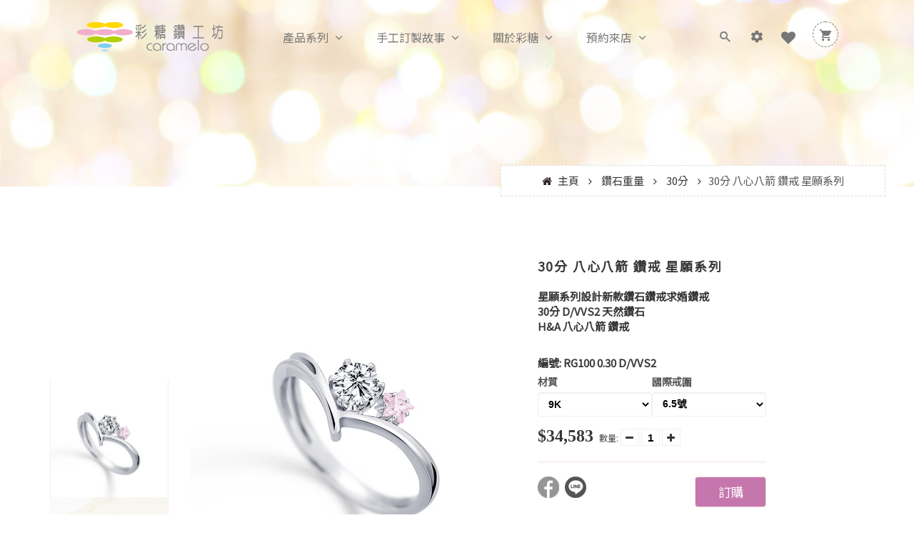

--- FILE ---
content_type: text/html; charset=utf-8
request_url: https://www.caramelo-jd.com/shop/catalogue/30%E5%88%86%E9%91%BD%E6%88%92-%E6%98%9F%E9%A1%98%E7%B3%BB%E5%88%97_2025/
body_size: 95952
content:


<!DOCTYPE html>
<html lang="en-gb" class="no-js color_scheme">
    <head>
        
            <title>
    30分 八心八箭 鑽戒 星願系列 | 
</title>
        
        <meta http-equiv="content-type" content="text/html; charset=UTF-8" />
        <meta name="created" content="21st 一月 2026 01:27" />
        <meta name="description" content="30分 八心八箭 鑽戒 星願系列 || 星願系列設計新款鑽石鑽戒求婚鑽戒
30分 D/VVS2 天然鑽石
H&A; 八心八箭 鑽戒" />
        <meta name="viewport" content="width=device-width" />
        <meta name="robots" content="NOARCHIVE,NOCACHE" />
        
        <link href="/static/pub/static/frontend/ECG/precia/en_US/images/favicon.ico" rel="icon" type="image/x-icon">
        <link href="/static/pub/static/frontend/ECG/precia/en_US/images/favicon.ico" rel="shortcut icon" type="image/x-icon">
        

        
        
    
    
    
        <link rel="stylesheet" type="text/css" href="/static/oscar/css/styles.css" />
    
    <link rel="stylesheet" href="/static/oscar/js/bootstrap-datetimepicker/bootstrap-datetimepicker.min.css" />
    <link rel="stylesheet" type="text/css" href="/static/oscar/css/datetimepicker.css" />
    <link href="/static/theme532/assets/style.scsscfcd.css?0" rel="stylesheet" type="text/css" media="all" />	
    <link href="/static/theme532/assets/responsive.scsscfcd.css?0" rel="stylesheet" type="text/css" media="all" />
    <link href="http://fonts.googleapis.com/css?family=Montserrat:400,700%7CMeddon:400&amp;subset=cyrillic" rel="stylesheet" type="text/css">
    <link href="https://fonts.googleapis.com/css?family=Noto+Sans+TC&display=swap" rel="stylesheet"> 
   
    <!-- 取消掉回沒圖示，但功能正常   路徑一定要這樣 -->
    <link href="/static/pub/static/_cache/merged/F0eb7e3d8d77726f5556f1d3247bfe77Header.css" media="all" rel="stylesheet" type="text/css">
    <!-- 取消掉整個會沒東西 -->
    <link href="/static/pub/static/frontend/ECG/precia/en_US/css/Styles-lHeader.css" media="screen and (min-width: 768px)" rel="stylesheet" type="text/css">
    <!-- 取消掉list整個被展開 -->
    <link href="/static/pub/static/frontend/ECG/precia/en_US/css/WebHeader.css" media="screen and (min-width: 100px)" rel="stylesheet" type="text/css">
    <link href="/static/pub/static/frontend/ECG/precia/en_US/css/WebFooter.css" rel="stylesheet" type="text/css" media="all" />
    <!-- 取消掉會沒icon-->
    <link href="/static/pub/static/_cache/merged/f0eb7e3d8d77726f5556f1d3247bfe77Icon.css" media="all" rel="stylesheet" type="text/css">
    <script src="https://ajax.googleapis.com/ajax/libs/jquery/3.1.1/jquery.min.js"></script>
    
    
    <!-- swiper -->
    <link rel="stylesheet" href="https://cdnjs.cloudflare.com/ajax/libs/Swiper/4.5.0/css/swiper.css">
    <script src="https://cdnjs.cloudflare.com/ajax/libs/Swiper/4.5.0/js/swiper.js"></script>

    

    
    <style>
			html,
			body {overflow-x: hidden;}
			.row {overflow: hidden;}

			#page_preloader__bg {background: #fff;position: fixed;top: 0;right: 0;bottom: 0;left: 0;z-index: 1000;
			-webkit-transition: opacity .1s ease-in-out .05s, z-index .1s ease-in-out .05s;
			   -moz-transition: opacity .1s ease-in-out .05s, z-index .1s ease-in-out .05s;
					transition: opacity .1s ease-in-out .05s, z-index .1s ease-in-out .05s;

			-webkit-transform: translate3d(0, 0, 0);
				-ms-transform: translate3d(0, 0, 0);
				 -o-transform: translate3d(0, 0, 0);
					transform: translate3d(0, 0, 0);
			}
			#page_preloader__bg.off {opacity: 0;z-index: -10;}


			#page_preloader__img {margin: -50px 0 0 -50px;position: absolute;top: 50%;left: 50%;z-index: 1001;
			-webkit-transition: transform .2s ease-in-out;
			   -moz-transition: transform .2s ease-in-out;
					transition: transform .2s ease-in-out;

			-webkit-transform: scale3d(1, 1, 1);
				-ms-transform: scale3d(1, 1, 1);
				 -o-transform: scale3d(1, 1, 1);
					transform: scale3d(1, 1, 1);
			}
			#page_preloader__img.off {
			-webkit-transform: scale3d(0, 0, 1);
				-ms-transform: scale3d(0, 0, 1);
				 -o-transform: scale3d(0, 0, 1);
					transform: scale3d(0, 0, 1);
			}

			.container{margin-right:auto;margin-left:auto}@media (max-width: 767px){.container{padding-left:15px;padding-right:15px}}@media (min-width: 768px){.container{width:750px}}@media (min-width: 992px){.container{width:970px}}@media (min-width: 1200px){.container{width:1170px}}.container-fluid{margin-right:auto;margin-left:auto;padding-right:15px;padding-left:15px}.row{margin-right:-15px;margin-left:-15px}.row:after{content:'';display:table;clear:both}.col-xs-1,.col-sm-1,.col-md-1,.col-lg-1,.col-xs-2,.col-sm-2,.col-md-2,.col-lg-2,.col-xs-3,.col-sm-3,.col-md-3,.col-lg-3,.col-xs-4,.col-sm-4,.col-md-4,.col-lg-4,.col-xs-5,.col-sm-5,.col-md-5,.col-lg-5,.col-xs-6,.col-sm-6,.col-md-6,.col-lg-6,.col-xs-7,.col-sm-7,.col-md-7,.col-lg-7,.col-xs-8,.col-sm-8,.col-md-8,.col-lg-8,.col-xs-9,.col-sm-9,.col-md-9,.col-lg-9,.col-xs-10,.col-sm-10,.col-md-10,.col-lg-10,.col-xs-11,.col-sm-11,.col-md-11,.col-lg-11,.col-xs-12,.col-sm-12,.col-md-12,.col-lg-12{min-height:1px;padding-right:15px;padding-left:15px;position:relative}.col-xs-1,.col-xs-2,.col-xs-3,.col-xs-4,.col-xs-5,.col-xs-6,.col-xs-7,.col-xs-8,.col-xs-9,.col-xs-10,.col-xs-11,.col-xs-12{float:left}.col-xs-12{width:100%}.col-xs-11{width:91.66666667%}.col-xs-10{width:83.33333333%}.col-xs-9{width:75%}.col-xs-8{width:66.66666667%}.col-xs-7{width:58.33333333%}.col-xs-6{width:50%}.col-xs-5{width:41.66666667%}.col-xs-4{width:33.33333333%}.col-xs-3{width:25%}.col-xs-2{width:16.66666667%}.col-xs-1{width:8.33333333%}.col-xs-pull-12{right:100%}.col-xs-pull-11{right:91.66666667%}.col-xs-pull-10{right:83.33333333%}.col-xs-pull-9{right:75%}.col-xs-pull-8{right:66.66666667%}.col-xs-pull-7{right:58.33333333%}.col-xs-pull-6{right:50%}.col-xs-pull-5{right:41.66666667%}.col-xs-pull-4{right:33.33333333%}.col-xs-pull-3{right:25%}.col-xs-pull-2{right:16.66666667%}.col-xs-pull-1{right:8.33333333%}.col-xs-pull-0{right:auto}.col-xs-push-12{left:100%}.col-xs-push-11{left:91.66666667%}.col-xs-push-10{left:83.33333333%}.col-xs-push-9{left:75%}.col-xs-push-8{left:66.66666667%}.col-xs-push-7{left:58.33333333%}.col-xs-push-6{left:50%}.col-xs-push-5{left:41.66666667%}.col-xs-push-4{left:33.33333333%}.col-xs-push-3{left:25%}.col-xs-push-2{left:16.66666667%}.col-xs-push-1{left:8.33333333%}.col-xs-push-0{left:auto}.col-xs-offset-12{margin-left:100%}.col-xs-offset-11{margin-left:91.66666667%}.col-xs-offset-10{margin-left:83.33333333%}.col-xs-offset-9{margin-left:75%}.col-xs-offset-8{margin-left:66.66666667%}.col-xs-offset-7{margin-left:58.33333333%}.col-xs-offset-6{margin-left:50%}.col-xs-offset-5{margin-left:41.66666667%}.col-xs-offset-4{margin-left:33.33333333%}.col-xs-offset-3{margin-left:25%}.col-xs-offset-2{margin-left:16.66666667%}.col-xs-offset-1{margin-left:8.33333333%}.col-xs-offset-0{margin-left:0}@media (min-width: 768px){.col-sm-1,.col-sm-2,.col-sm-3,.col-sm-4,.col-sm-5,.col-sm-6,.col-sm-7,.col-sm-8,.col-sm-9,.col-sm-10,.col-sm-11,.col-sm-12{float:left}.col-sm-12{width:100%}.col-sm-11{width:91.66666667%}.col-sm-10{width:83.33333333%}.col-sm-9{width:75%}.col-sm-8{width:66.66666667%}.col-sm-7{width:58.33333333%}.col-sm-6{width:50%}.col-sm-5{width:41.66666667%}.col-sm-4{width:33.33333333%}.col-sm-3{width:25%}.col-sm-2{width:16.66666667%}.col-sm-1{width:8.33333333%}.col-sm-pull-12{right:100%}.col-sm-pull-11{right:91.66666667%}.col-sm-pull-10{right:83.33333333%}.col-sm-pull-9{right:75%}.col-sm-pull-8{right:66.66666667%}.col-sm-pull-7{right:58.33333333%}.col-sm-pull-6{right:50%}.col-sm-pull-5{right:41.66666667%}.col-sm-pull-4{right:33.33333333%}.col-sm-pull-3{right:25%}.col-sm-pull-2{right:16.66666667%}.col-sm-pull-1{right:8.33333333%}.col-sm-pull-0{right:auto}.col-sm-push-12{left:100%}.col-sm-push-11{left:91.66666667%}.col-sm-push-10{left:83.33333333%}.col-sm-push-9{left:75%}.col-sm-push-8{left:66.66666667%}.col-sm-push-7{left:58.33333333%}.col-sm-push-6{left:50%}.col-sm-push-5{left:41.66666667%}.col-sm-push-4{left:33.33333333%}.col-sm-push-3{left:25%}.col-sm-push-2{left:16.66666667%}.col-sm-push-1{left:8.33333333%}.col-sm-push-0{left:auto}.col-sm-offset-12{margin-left:100%}.col-sm-offset-11{margin-left:91.66666667%}.col-sm-offset-10{margin-left:83.33333333%}.col-sm-offset-9{margin-left:75%}.col-sm-offset-8{margin-left:66.66666667%}.col-sm-offset-7{margin-left:58.33333333%}.col-sm-offset-6{margin-left:50%}.col-sm-offset-5{margin-left:41.66666667%}.col-sm-offset-4{margin-left:33.33333333%}.col-sm-offset-3{margin-left:25%}.col-sm-offset-2{margin-left:16.66666667%}.col-sm-offset-1{margin-left:8.33333333%}.col-sm-offset-0{margin-left:0}}@media (min-width: 992px){.col-md-1,.col-md-2,.col-md-3,.col-md-4,.col-md-5,.col-md-6,.col-md-7,.col-md-8,.col-md-9,.col-md-10,.col-md-11,.col-md-12{float:left}.col-md-12{width:100%}.col-md-11{width:91.66666667%}.col-md-10{width:83.33333333%}.col-md-9{width:75%}.col-md-8{width:66.66666667%}.col-md-7{width:58.33333333%}.col-md-6{width:50%}.col-md-5{width:41.66666667%}.col-md-4{width:33.33333333%}.col-md-3{width:25%}.col-md-2{width:16.66666667%}.col-md-1{width:8.33333333%}.col-md-pull-12{right:100%}.col-md-pull-11{right:91.66666667%}.col-md-pull-10{right:83.33333333%}.col-md-pull-9{right:75%}.col-md-pull-8{right:66.66666667%}.col-md-pull-7{right:58.33333333%}.col-md-pull-6{right:50%}.col-md-pull-5{right:41.66666667%}.col-md-pull-4{right:33.33333333%}.col-md-pull-3{right:25%}.col-md-pull-2{right:16.66666667%}.col-md-pull-1{right:8.33333333%}.col-md-pull-0{right:auto}.col-md-push-12{left:100%}.col-md-push-11{left:91.66666667%}.col-md-push-10{left:83.33333333%}.col-md-push-9{left:75%}.col-md-push-8{left:66.66666667%}.col-md-push-7{left:58.33333333%}.col-md-push-6{left:50%}.col-md-push-5{left:41.66666667%}.col-md-push-4{left:33.33333333%}.col-md-push-3{left:25%}.col-md-push-2{left:16.66666667%}.col-md-push-1{left:8.33333333%}.col-md-push-0{left:auto}.col-md-offset-12{margin-left:100%}.col-md-offset-11{margin-left:91.66666667%}.col-md-offset-10{margin-left:83.33333333%}.col-md-offset-9{margin-left:75%}.col-md-offset-8{margin-left:66.66666667%}.col-md-offset-7{margin-left:58.33333333%}.col-md-offset-6{margin-left:50%}.col-md-offset-5{margin-left:41.66666667%}.col-md-offset-4{margin-left:33.33333333%}.col-md-offset-3{margin-left:25%}.col-md-offset-2{margin-left:16.66666667%}.col-md-offset-1{margin-left:8.33333333%}.col-md-offset-0{margin-left:0}}@media (min-width: 1200px){.col-lg-1,.col-lg-2,.col-lg-3,.col-lg-4,.col-lg-5,.col-lg-6,.col-lg-7,.col-lg-8,.col-lg-9,.col-lg-10,.col-lg-11,.col-lg-12{float:left}.col-lg-12{width:100%}.col-lg-11{width:91.66666667%}.col-lg-10{width:83.33333333%}.col-lg-9{width:75%}.col-lg-8{width:66.66666667%}.col-lg-7{width:58.33333333%}.col-lg-6{width:50%}.col-lg-5{width:41.66666667%}.col-lg-4{width:33.33333333%}.col-lg-3{width:25%}.col-lg-2{width:16.66666667%}.col-lg-1{width:8.33333333%}.col-lg-pull-12{right:100%}.col-lg-pull-11{right:91.66666667%}.col-lg-pull-10{right:83.33333333%}.col-lg-pull-9{right:75%}.col-lg-pull-8{right:66.66666667%}.col-lg-pull-7{right:58.33333333%}.col-lg-pull-6{right:50%}.col-lg-pull-5{right:41.66666667%}.col-lg-pull-4{right:33.33333333%}.col-lg-pull-3{right:25%}.col-lg-pull-2{right:16.66666667%}.col-lg-pull-1{right:8.33333333%}.col-lg-pull-0{right:auto}.col-lg-push-12{left:100%}.col-lg-push-11{left:91.66666667%}.col-lg-push-10{left:83.33333333%}.col-lg-push-9{left:75%}.col-lg-push-8{left:66.66666667%}.col-lg-push-7{left:58.33333333%}.col-lg-push-6{left:50%}.col-lg-push-5{left:41.66666667%}.col-lg-push-4{left:33.33333333%}.col-lg-push-3{left:25%}.col-lg-push-2{left:16.66666667%}.col-lg-push-1{left:8.33333333%}.col-lg-push-0{left:auto}.col-lg-offset-12{margin-left:100%}.col-lg-offset-11{margin-left:91.66666667%}.col-lg-offset-10{margin-left:83.33333333%}.col-lg-offset-9{margin-left:75%}.col-lg-offset-8{margin-left:66.66666667%}.col-lg-offset-7{margin-left:58.33333333%}.col-lg-offset-6{margin-left:50%}.col-lg-offset-5{margin-left:41.66666667%}.col-lg-offset-4{margin-left:33.33333333%}.col-lg-offset-3{margin-left:25%}.col-lg-offset-2{margin-left:16.66666667%}.col-lg-offset-1{margin-left:8.33333333%}.col-lg-offset-0{margin-left:0}}.section_map{margin:0;position:relative}.section_map .map_wrapper{overflow:hidden;position:relative;z-index:1}.section_map .map_container{position:absolute;top:0;right:-44%;bottom:0;left:0;z-index:1}.section_map .map_captions__off{right:0}.section_map .map_wrapper__small{padding:19.53% 0 0 0}.section_map .map_wrapper__medium{padding:29.29% 0 0 0}.section_map .map_wrapper__large{padding:39.06% 0 0 0}
    </style>

    <script>
        var theme = {
            moneyFormat: "$",
        };
    </script>


        
        

        

        
            
            
        <!-- Google tag (gtag.js) -->
        <script async src="https://www.googletagmanager.com/gtag/js?id=G-F7PSMJEHBF"></script>
        <script>
          window.dataLayer = window.dataLayer || [];
          function gtag(){dataLayer.push(arguments);}
          gtag('js', new Date());

          gtag('config', 'G-F7PSMJEHBF');
        </script>       
        
        

    </head>

    <body id="  " class="template-collection scheme_1">
        
        
        

    
    <div class="page_wrapper">
    
        <div id="page_preloader__bg">
            <img id="page_preloader__img" src="/static/theme532/assets/shopify_logocfcd.gif?0" alt="">
        </div>
        <script>
            preloaderBg = document.getElementById('page_preloader__bg');
            preloaderImg = document.getElementById('page_preloader__img');

            window.addEventListener('load', function() {
                preloaderBg.classList.add("off");
                preloaderImg.classList.add("off");
            });

        </script>

        







      <header class="type-1" id="header" style="box-sizing: border-box;">
        <div class="header-content">
          <div class="container-fluid">
            <div class="header-content-inner">
              <div class="header-logo">
                <span class="action nav-toggle">
                </span>
                
                    <a class="logo" href="/" title="">


    <a href="http://www.caramelo-jd.com"
    
    class="logo" title>







<img src="/media/filer_public_thumbnails/filer_public/f4/00/f4003af7-b927-46c4-bec1-80cb68982201/caramelo-logo.png__220x48_q85_subsampling-2.png"
    alt=""
    
    
    
    alt
>






    </a>



</a>
                
              </div>
              <script>
              $(".nav-toggle").click(function () {
                    $("body").addClass("nav-open");            
                });
              </script>
              <script>                
                $(document).mouseup(function (e) {
                    var container =$(".nav-sections");
                    if ($("body").hasClass("nav-open") && !container.is(e.target) && container.has(e.target).length === 0) {
                       setTimeout(function(){$("body").removeClass("nav-open");}, 500);
                    }
                });
              </script>
              
              <div class="header-menu">
                <div class="sections nav-sections">
                  <div class="section-items nav-sections-items" >
                    <div class="section-item-title nav-sections-item-title" >
                      
                      <a class="nav-sections-item-switch" data-toggle="switch" href="#store.menu">Menu</a>
                      
                    </div>
                    <div class="section-item-content nav-sections-item-content" id="store.menu">
                      <nav class="navigation" id="megamenu" >
                        
                       
                        
                        <ul>
                          <!-- <li class="menu-item level-1 menu-item-relative from-right"> -->
                            <!-- <a href="/" target="_self"><p>GIA鑽石</p></a> -->
                          <!-- </li> -->
                          <li class="menu-item level-1 relative-left has-children">
                            <!-- <a href="javascript:void(0)" target="_self"><a href="/shop/catalogue/" style="color: #777777;">產品系列</a></a> -->
                            <a href="/shop/catalogue/" style="color: #777777;">產品系列</a>
                            <div class="open" style="color:#777777"></div>
                            <div class="ecg-submenu sub-dropdown">
                              <div class="sub-inner">

                              
                              
                              
                              
                              
                              
                              <div class="submenu-header">
                                  <div class="menu-top no-spacing">
                                        <div class="row">
                                            <div class="col-lg-6 col-md-12" id="menu-shop-picture-left"><a href="#">


    <a href="http://www.caramelo-jd.com/shop/catalogue/"
    
    >







<img src="/media/filer_public_thumbnails/filer_public/a0/7e/a07eb85f-4436-4eac-a86f-17d699f56649/shop-1.jpg__585x198_q85_subsampling-2.jpg"
    alt=""
    
    
    
    
>






    </a>



</a></div>
                                            <div class="col-lg-6 col-md-12" id="menu-shop-picture-right"><a href="#">


    <a href="http://www.caramelo-jd.com/shop/catalogue/"
    
    >







<img src="/media/filer_public_thumbnails/filer_public/6a/37/6a379f14-5358-4e44-98a4-40595cd46c52/shop-2.jpg__585x198_q85_subsampling-2.jpg"
    alt=""
    
    
    
    
>






    </a>



</a></div>
                                        </div>
                                  </div>
                              </div>
                              
                              
                              
                              
                              
                              
                              
                              
                              
                              
                              
                              
                              
                              
                              
                              
                              
                                <div class="submenu-middle">
                                  <div class="main-content main-col-4" style="width: 100%">
                                    <ul>
                                    <li class="menu-item level-2 menu-item-relative from-right is_group" style="width:24%">
                                        <a href="javascript:void(0)" target="_self"><p>鑽石</p></a>
                                        <div class="ecg-submenu">
                                          <div class="sub-inner">
                                            <div class="submenu-middle">
                                              <div class="main-content main-col-1" style="width: 100%">
                                                
                                                  <ul>
	<li class="menu-item level-3 menu-item-relative from-right"><a href="/shop/catalogue/category/qiu-hun-xi-lie_36/" target="_self">求婚系列</a></li>
	<li class="menu-item level-3 menu-item-relative from-right"><a href="/shop/catalogue/category/jie-hun-xi-lie_21/" target="_self">結婚系列</a></li>
	<li class="menu-item level-3 menu-item-relative from-right"><a href="/shop/catalogue/category/kjin-xi-lie_35/" target="_self">K金系列</a></li>
</ul>
                                                 <!-- <ul>  -->
                                                  <!-- <li class="menu-item level-3 menu-item-relative from-right"> -->
                                                    <!-- <a href="/shop/catalogue/" target="_self">全部</a> -->
                                                  <!-- </li> -->
                                                  <!-- <li class="menu-item level-3 menu-item-relative from-right"> -->
                                                    <!-- <a href="/shop/catalogue/category/xing-fu-zhi-lun-xi-lie_3/" target="_self">幸福指輪系列</a> -->
                                                  <!-- </li> -->
                                                  <!-- <li class="menu-item level-3 menu-item-relative from-right"> -->
                                                    <!-- <a href="/shop/catalogue/category/ai-qing-xin-yu-xi-lie_4/" target="_self">愛情心語系列</a> -->
                                                  <!-- </li> -->
                                                <!-- </ul> -->
                                                
                                              </div>
                                            </div>
                                          </div>
                                        </div>
                                      </li>
                                      <li class="menu-item level-2 menu-item-relative from-right is_group" style="width:24%">
                                        <a href="javascript:void(0)" target="_self"><p>珠寶</p></a>
                                        <div class="ecg-submenu">
                                          <div class="sub-inner">
                                            <div class="submenu-middle">
                                              <div class="main-content main-col-1" style="width: 100%">
                                                
                                                  <ul>
	<li class="menu-item level-3 menu-item-relative from-right"><a href="/shop/catalogue/category/qing-zhu-bao_18/" target="_self">輕珠寶</a></li>
	<li class="menu-item level-3 menu-item-relative from-right"><a href="/shop/catalogue/category/cai-se-bao-shi_15/" target="_self">彩色寶石</a></li>
	<li class="menu-item level-3 menu-item-relative from-right"><a href="/shop/catalogue/category/zhen-zhu_16/" target="_self">珍珠系列</a></li>
</ul>
                                                 <!-- <ul>  -->
                                                  <!-- <li class="menu-item level-3 menu-item-relative from-right"> -->
                                                    <!-- <a href="/shop/catalogue/" target="_self">全部</a> -->
                                                  <!-- </li> -->
                                                  <!-- <li class="menu-item level-3 menu-item-relative from-right"> -->
                                                    <!-- <a href="/shop/catalogue/category/xing-fu-zhi-lun-xi-lie_3/" target="_self">幸福指輪系列</a> -->
                                                  <!-- </li> -->
                                                  <!-- <li class="menu-item level-3 menu-item-relative from-right"> -->
                                                    <!-- <a href="/shop/catalogue/category/ai-qing-xin-yu-xi-lie_4/" target="_self">愛情心語系列</a> -->
                                                  <!-- </li> -->
                                                <!-- </ul> -->
                                                
                                              </div>
                                            </div>
                                          </div>
                                        </div>
                                      </li>
                                        
                                      <li class="menu-item level-2 menu-item-relative from-right is_group" style="width:24%">
                                        <a href="javascript:void(0)" target="_self"><p>珠寶飾品</p></a>
                                        <div class="ecg-submenu">
                                          <div class="sub-inner">
                                            <div class="submenu-middle">
                                              <div class="main-content main-col-1" style="width: 100%">
                                                
                                                  <ul>
	<li class="menu-item level-3 menu-item-relative from-right"><a href="/shop/catalogue/category/yin-shi_22/" target="_self">桃樂絲純銀</a></li>
	<li class="menu-item level-3 menu-item-relative from-right"><a href="/shop/catalogue/category/fragilleyin-shi_33/" target="_self">Fragille銀飾</a></li>
	<li class="menu-item level-3 menu-item-relative from-right"><a href="/shop/catalogue/category/mi-yue-xi-lie_23/" target="_self">彌月禮品</a></li>
</ul>
                                                <!-- <ul>  -->
                                                  <!-- <li class="menu-item level-3 menu-item-relative from-right"> -->
                                                    <!-- <a href="/shop/catalogue" target="_self">全部</a> -->
                                                  <!-- </li> -->
                                                  <!-- <li class="menu-item level-3 menu-item-relative from-right"> -->
                                                    <!-- <a href="/shop/catalogue/product_type/3/" target="_self">戒指</a> -->
                                                  <!-- </li> -->
                                                  <!-- <li class="menu-item level-3 menu-item-relative from-right"> -->
                                                    <!-- <a href="/shop/catalogue/product_type/1/" target="_self">耳環</a> -->
                                                  <!-- </li> -->
                                                  <!-- <li class="menu-item level-3 menu-item-relative from-right"> -->
                                                    <!-- <a href="/shop/catalogue/product_type/2/" target="_self">項鍊</a> -->
                                                  <!-- </li> -->
                                                <!-- </ul> -->
                                                
                                              </div>
                                            </div>
                                          </div>
                                        </div>
                                      </li>
                                      <li class="menu-item level-2 menu-item-relative from-right is_group" style="width:24%">
                                        <a href="javascript:void(0)" target="_self"><p>品項搜尋</p></a>
                                        <div class="ecg-submenu">
                                          <div class="sub-inner">
                                            <div class="submenu-middle">
                                              <div class="main-content main-col-1" style="width: 100%">
                                                
                                                  <ul>
	<li class="menu-item level-3 menu-item-relative from-right"><a href="/shop/catalogue/product_type/8/" target="_self">女戒</a></li>
	<li class="menu-item level-3 menu-item-relative from-right"><a href="/shop/catalogue/product_type/13/" target="_self">對戒</a></li>
	<li class="menu-item level-3 menu-item-relative from-right"><a href="/shop/catalogue/product_type/2/" target="_self">項鍊</a></li>
	<li class="menu-item level-3 menu-item-relative from-right"><a href="/shop/catalogue/product_type/1/" target="_self">耳環</a></li>
</ul>
                                                
                                              </div>
                                            </div>
                                          </div>
                                        </div>
                                      </li>

                                      
                                      
                                    </ul>
                                  </div>
                                </div>
                              </div>
                            </div>
                          </li>
                          <!-- <li class="menu-item level-1 menu-item-relative from-right"> -->
                            <!-- <a href="/blog/category/手工訂製/" target="_self"><a href="https://www.caramelo-jd.com/blog/category/手工訂製/" style="color: #777777;">手工訂製故事</a></a> -->
                          <!-- </li> -->
                          
                          <li class="menu-item level-1 menu-item-relative from-right has-children">
                            <!-- <a href="/blog/category/手工訂製" target="_self"><a href="https://www.caramelo-jd.com/blog/category/手工訂製/" style="color: #777777;">手工訂製故事</a></a> -->
                            <a href="https://www.caramelo-jd.com/blog/category/手工訂製/" style="color: #777777;">手工訂製故事</a>
                            <div class="open" style="color:#777777"></div>
                            <div class="ecg-submenu sub-dropdown" style="width:200px">
                              <div class="sub-inner">
                                <div class="submenu-middle">
                                  <div class="main-content main-col-1" style="width: 100%">
                                      <ul>
	<li class="menu-item level-2 menu-item-relative from-right"><a href="/blog/只為你設計/" target="_self">手工訂製流程</a></li>
	<li class="menu-item level-2 menu-item-relative from-right"><a href="/blog/category/獨一無二夢幻婚戒/" target="_self">夢幻婚戒</a></li>
	<li class="menu-item level-2 menu-item-relative from-right"><a href="/blog/category/彩色寶石設計/" target="_self">彩色寶石</a></li>
	<li class="menu-item level-2 menu-item-relative from-right"><a href="/blog/category/傳承珠寶新生命/" target="_self">傳承珠寶</a></li>
</ul>
                                        <!-- <ul> -->
                                            <!-- <li class="menu-item level-2 menu-item-relative from-right"><a href="/blog/category/獨一無二夢幻婚戒" target="_self">手工訂製流程</a></li> -->
                                            <!-- <li class="menu-item level-2 menu-item-relative from-right"><a href="/blog/category/珠寶知識/" target="_self">夢幻婚戒</a></li> -->
                                            <!-- <li class="menu-item level-2 menu-item-relative from-right"><a href="/blog/category/最新消息/" target="_self">彩色寶石</a></li> -->
                                            <!-- <li class="menu-item level-2 menu-item-relative from-right"><a href="/blog/category/最新消息/" target="_self">傳承珠寶</a></li> -->
                                        <!-- </ul> -->

                                  </div>
                                </div>
                              </div>
                            </div>
                          </li>
                          
                          
                          
                          <li class="menu-item level-1 menu-item-relative from-right has-children">
                            <!-- <a href="/blog" target="_self"><a href="/blog/彩糖鑽工坊品牌故事/" style="color: #777777;">關於彩糖</a></a> -->
                            <a href="/blog/彩糖鑽工坊品牌故事/" style="color: #777777;">關於彩糖</a>
                            <div class="open" style="color:#777777"></div>
                            <div class="ecg-submenu sub-dropdown" style="width:200px">
                              <div class="sub-inner">
                                <div class="submenu-middle">
                                  <div class="main-content main-col-1" style="width: 100%">
                                      <ul>
	<li class="menu-item level-2 menu-item-relative from-right"><a href="/blog/彩糖鑽工坊品牌故事/" target="_self">品牌故事</a></li>
	<li class="menu-item level-2 menu-item-relative from-right"><a href="/blog/category/珠寶知識/" target="_self">珠寶知識</a></li>
	<li class="menu-item level-2 menu-item-relative from-right"><a href="/blog/category/最新消息/" target="_self">最新消息</a></li>
</ul>
                                      <!-- <ul> -->
                                          <!-- <li class="menu-item level-2 menu-item-relative from-right"> -->
                                            <!-- <a href="/blog/category/品牌故事/" target="_self">品牌故事</a> -->
                                          <!-- </li> -->
                                          <!-- <li class="menu-item level-2 menu-item-relative from-right"> -->
                                            <!-- <a href="/blog/category/珠寶知識/" target="_self">珠寶知識</a> -->
                                          <!-- </li> -->
                                          <!-- <li class="menu-item level-2 menu-item-relative from-right"> -->
                                            <!-- <a href="/blog/category/最新消息/" target="_self">最新消息</a> -->
                                          <!-- </li>                                     -->
                                      <!-- </ul> -->
                                  </div>
                                </div>
                              </div>
                            </div>
                          </li>
                          <li class="menu-item level-1 menu-item-relative from-right has-children">
                            <!-- <a href="javascript:void(0)" target="_self"><a href="/questionary/" style="color: #777777;">預約來店</a></a> -->
                            <a href="/questionary/" style="color: #777777;">預約來店</a>
                            <div class="open" style="color:#777777"></div>
                            <div class="ecg-submenu sub-dropdown" style="width:200px">
                              <div class="sub-inner">
                                <div class="submenu-middle">
                                  <div class="main-content main-col-1" style="width: 100%">
                                    <ul>
	<li class="menu-item level-2 menu-item-relative from-right"><a href="/questionary" target="_self">預約來店</a></li>
	<li class="menu-item level-2 menu-item-relative from-right"><a href="/contact" target="_self">聯絡我們</a></li>
</ul>
                                    <!-- <ul> -->
                                      <!-- <li class="menu-item level-2 menu-item-relative from-right"> -->
                                        <!-- <a href="/questionary" target="_self">預約來店</a> -->
                                      <!-- </li> -->
                                      <!-- <li class="menu-item level-2 menu-item-relative from-right"> -->
                                        <!-- <a href="/about" target="_self">關於我們</a> -->
                                      <!-- </li> -->
                                      <!-- <li class="menu-item level-2 menu-item-relative from-right"> -->
                                        <!-- <a href="/contact" target="_self">聯絡我們</a> -->
                                      <!-- </li> -->
                                    <!-- </ul> -->
                                  </div>
                                </div>
                              </div>
                            </div>
                          </li>
                        </ul>
                        
                        
                        
                        
                        
                        
                        
                        
                        
                        
                        
                        
                        
                        
                        
                        
                        
                        
                      </nav>
                         
                      <script>  
                                                              
                        $(".open").click(function () {
                            if ($(this).parent().hasClass("active")){  
                                $(this).parent().removeClass("active");                                  
                            }
                            else{
                            $(this).parent().addClass("active"); 
                            }
                        });
                      </script>   
                        
                       
                      
                      
                    </div>
                    <div class="section-item-title nav-sections-item-title" >
                      
                      <a class="nav-sections-item-switch" data-toggle="switch" href="#store.links">Account</a>
                      
                    </div>
                    <div class="section-item-content nav-sections-item-content" id="store.links">
                      <!-- Account links -->
                    </div>
                    <div class="section-item-title nav-sections-item-title">
                      
                      <a class="nav-sections-item-switch" data-toggle="switch" href="#store.settings">Settings</a>
                      
                    </div>
                    <!-- <div class="section-item-content nav-sections-item-content" id="store.settings"> -->
                      <!-- <div class="switcher language switcher-language" id="switcher-language-nav"> -->
                        <!-- <strong class="label switcher-label"> -->
                          <!-- 
                          <span>Language</span>
                           -->
                        <!-- </strong> -->
                        <!-- <div class="actions dropdown options switcher-options"> -->
                          <!-- <div class="action toggle switcher-trigger" id="switcher-language-trigger-nav"> -->
                            <!-- <strong class="view-english"> -->
                              <!-- 
                              <span>English</span>
                               -->
                            <!-- </strong> -->
                          <!-- </div> -->
                          <!-- 
                          <ul class="dropdown switcher-dropdown" data-target="dropdown">
                            <li class="view-france switcher-option">
                              <a data-post='{"action":"http:\/\/precia.ec-galaxy.com\/stores\/store\/redirect\/","data":{"___store":"france","___from_store":"english","uenc":"aHR0cDovL3ByZWNpYS5lYy1nYWxheHkuY29tL2Fib3V0P19fX3N0b3JlPWZyYW5jZQ,,"}}' href="#">
                            Francais                        </a>
                            </li>
                            <li class="view-germany switcher-option">
                              <a data-post='{"action":"http:\/\/precia.ec-galaxy.com\/stores\/store\/redirect\/","data":{"___store":"germany","___from_store":"english","uenc":"aHR0cDovL3ByZWNpYS5lYy1nYWxheHkuY29tL2Fib3V0P19fX3N0b3JlPWdlcm1hbnk,"}}' href="#">
                            Germany                        </a>
                            </li>
                          </ul>
                           -->
                        <!-- </div> -->
                      <!-- </div> -->
                    <!-- </div> -->
                  </div>
                </div>
              </div>
              <div class="header-right">
                <div id="ecg-search">
                  <div class="block-search-top">
                    
                    <a class="action show" href="javascript:void(0)">
                      <i class="fa fa-search"  style="color:#777777"></i>
                    </a>
                  </div>
                  <div class="block-content">
                    
                    
                    <form action="/shop/search/" class="form minisearch" id="search_mini_form" method="get">
                      <div class="field search">
                        <div class="control">
                          <input id="search" maxlength="128" name="q" placeholder="搜尋 ..." role="combobox" type="text" value="">
                          <div class="search-autocomplete" id="search_autocomplete"></div>
                          <div class="nested">
                            <a class="action advanced" data-action="advanced-search" href="catalogsearch/advanced//">
                            Advanced Search    </a>
                          </div>
                        </div>
                      </div>
                      <div class="actions">
                        <button class="action search" title="Search" type="submit">
                          <span>搜尋</span>
                        </button>
                      </div>
                    </form>
                    
                    
                    
                    <div class="search-bottom">
                      <div class="bt-close font-title">
                      Close</div>
                    </div>
                  </div>
                </div>
                
                <script>
                $("#ecg-search").click(function () {
                    $(this).addClass("active");            
                });
                </script>
                <script>
                $(".search-bottom").click(function () {
                    setTimeout(function(){$("#ecg-search").removeClass("active");}, 500);
                });
                </script>
                
                
                
                <div class="header-panel">
                  <div class="header-panel-action">
                                <a class="action-show" href="javascript:void(0)"><i class="fa fa-cog" style="color:#777777"></i></a>
                  </div>
                  <div class="header-panel-content" >
                    <!-- Currency -->
                    <div class="header-customer">
                      <ul class="top-links" data-bind="scope: 'customer'">
                        
                                    <li><a id="login_link" href="/shop/accounts/login/">登入或註冊</a></li>
                        
                      </ul>
                    </div>
                    <!-- Store Language -->
                    <!-- <div class="header-block switcher language switcher-language" id="switcher-language"> -->
                      <!-- <div class="actions options switcher-options"> -->
                        <!-- <div class="action toggle switcher-trigger" id="switcher-language-trigger"> -->
                          <!-- <span> -->
                            <!-- 
                            <i class="fa fa-globe"></i>
                            English -->
                          <!-- </span> -->
                        <!-- </div> -->
                        <!-- 
                        <ul class="dropdown switcher-dropdown" data-target="dropdown">
                          <li class="switcher-option active">
                            <a data-post='{"action":"http:\/\/precia.ec-galaxy.com\/stores\/store\/redirect\/","data":{"___store":"english","___from_store":"english","uenc":"aHR0cDovL3ByZWNpYS5lYy1nYWxheHkuY29tL2Fib3V0P19fX3N0b3JlPWVuZ2xpc2g,"}}' href="#">
                            English                        </a>
                          </li>
                          <li class="switcher-option">
                            <a data-post='{"action":"http:\/\/precia.ec-galaxy.com\/stores\/store\/redirect\/","data":{"___store":"france","___from_store":"english","uenc":"aHR0cDovL3ByZWNpYS5lYy1nYWxheHkuY29tL2Fib3V0P19fX3N0b3JlPWZyYW5jZQ,,"}}' href="#">
                            Francais                        </a>
                          </li>
                          <li class="switcher-option">
                            <a data-post='{"action":"http:\/\/precia.ec-galaxy.com\/stores\/store\/redirect\/","data":{"___store":"germany","___from_store":"english","uenc":"aHR0cDovL3ByZWNpYS5lYy1nYWxheHkuY29tL2Fib3V0P19fX3N0b3JlPWdlcm1hbnk,"}}' href="#">
                            Germany                        </a>
                          </li>
                        </ul>
                         -->
                      <!-- </div> -->
                    <!-- </div> -->
                  </div>
                </div>
                
                <script>
                $(".header-panel").click(function () {
                    $(this).addClass("active");
                });
                </script>
                <script>
                $(document).mouseup(function (e) {
                    var container =$(".header-panel-content");
                    if ($(".header-panel").hasClass("active") && !container.is(e.target) && container.has(e.target).length === 0) {
                       $(".header-panel").removeClass("active"); 
                    }
                });
                </script>
                
                <!-- wishlist -->
                <div id="ecg-search">  
                  <div class="block-search-top">
                    <a class="action show" href="/shop/accounts/wishlists/">
                      <i class="fa fa-heart"  style="color:#777777"></i>
                    </a>
                  </div>
               </div>
                
                
                
                <style>
                .fa-shopping-basket{
                    color: #777777;
                }
                body:not(.cms-index-index) #header.type-1 #header-minicart .minicart-wrapper .action.showcart>i {
                    border-color: #777777;
                }
                </style>
                <div id="header-minicart">
                  <div class="minicart-wrapper">
                    <a class="action showcart" data-bind="scope: 'minicart_content'">
                      <i class="fa fa-shopping-basket"></i>
                      <span class="ecg-counter qty empty" data-bind="css: { empty: !!getCartParam('summary_count') == false }, blockLoader: isLoading">
                        <span class="counter-number">
                        </span>
                        <span class="counter-label">
                        </span>
                      </span>
                    </a>
                    <div class="block block-minicart">
                      <div class="minicart-content-header">
                        <span class="title_text">Shopping Cart</span>
                        <div class="mini-close" id="btn-minicart-close">
                          <i class="fa fa-close"></i>
                        </div>
                      </div>
                      <div id="minicart-content-wrapper">
                        <!-- ko template: getTemplate() -->
                        <!-- /ko -->
                        <div class="block-content">
                            <div class="items-total" style="float:left;">
                                <!-- <span class="count">0</span> -->
                                <!-- <span> Items in Cart</span> -->
                                <span> 共有</span>
                                <span class="count">0</span>
                                <span> 件</span>
                            </div>
                            <div class="subtotal" style="text-align:right;">
                                <span class="label" style="text-align: right; color: black; font-size: 100%; font-weight: normal;">
                                    <!-- <span>Cart Subtotal</span> -->
                                    <span>購物車總額</span>
                                </span>
                                <div class="amount price-container">
                                    <span class="price-wrapper">
                                        <span class="price">$0</span> 
                                    </span>
                                </div>
                            </div>
                            <div class="actions">
                                <div class="primary">
                                    <button id="top-cart-btn-checkout" type="button" style="width: 100%;" class="action primary checkout" title="Proceed to Checkout" onclick="javascript:location.href='/shop/checkout/'">前往結帳</button>
                                </div>
                            </div>
                            <div class="minicart-items-wrapper overflowed" style="height: 309px;">
                            <!-- 放每個商品 -->
                            <ol id="mini-cart" class="minicart-items">
                                
                                    <li><p>你的購物車是空的</p></li>
                                
                              </ol>
                            </div>
                            <div class="actions">
                                <div class="secondary">
                                    <a class="action viewcart"  href="/shop/basket/">
                                        <span>查看購物車</span>
                                    </a>
                                </div>
                            </div>
                            
                            
                            
                            
                            
                        </div>
                      </div>
                    </div>     
                  </div>
                </div>
                
                <script>
                $(".minicart-wrapper").click(function () {
                    $(this).addClass("active");
                });
                </script>
                <script>
                $(document).mouseup(function (e) {
                    var container =$(".block-minicart");
                    if ($(".minicart-wrapper").hasClass("active") && !container.is(e.target) && container.has(e.target).length === 0) {
                       $(".minicart-wrapper").removeClass("active"); 
                    }
                });
                </script>
                <script>
                $("#btn-minicart-close").click(function () {
                    setTimeout(function(){$(".minicart-wrapper").removeClass("active");}, 100);
                });
                </script>
                
                
                <script>
                    $(document).ready(function() {
                        $(".line-delete").click(function(){
                            var lineId = $(this).attr("lineId");
                            var token = 'nsk5dahL4SuZUXcesUgHSE5OsuJfzR4AJ1rxLEWpg2iU4ZviKT9an0dpbbDHIpVL';
                            $.ajax({
                                headers: { "X-CSRFToken": token },
                                type: "POST",
                                url: "/ajax/line/delete",    
                                data: {'lineId': lineId,},
                                success: function(returnMessage) {
                                    $("#minicart-product-" + lineId).remove(); 
                                },
                                error: function(returnMessage) {
                                    console.log(returnMessage);
                                },
                            });
                        });
                    })
                </script>
                 
              </div>
            </div>
          </div>
        </div>
      </header>

        
            
        
        
  <div class="top-container-title">
    <div class="container">
      <div class="empty hidden">

      </div>
      <div class="breadcrumbs">
        <ul class="items">
            <li class="item home">
                <a href="/" title="Go to Home Page">主頁</a>
            </li>
            
            
                
                    <li>
                        <a href="/shop/catalogue/category/zuan-shi-zhong-liang_20/">鑽石重量</a>
                    </li>
                
                    <li>
                        <a href="/shop/catalogue/category/zuan-shi-zhong-liang/19-21fen_28/">30分</a>
                    </li>
                
                <li class="active"><strong>30分 八心八箭 鑽戒 星願系列<strong></li>

                
                
            	
        </ul>
      </div>
    </div>
  </div>

          <!-- <div class="top-container-title"> -->
            <!-- <div class="container"> -->
              <!-- <div class="empty hidden"> -->

              <!-- </div> -->
              <!-- <div class="breadcrumbs"> -->
                <!-- <ul class="items"> -->
                    <!-- <li class="item home"> -->
                        <!-- <a href="index.html" title="Go to Home Page">Home</a> -->
                    <!-- </li> -->
                    <!-- <li class="item blog"> -->
                        <!-- <strong>Blog</strong> -->
                    <!-- </li> -->
                <!-- </ul> -->
              <!-- </div> -->
            <!-- </div> -->
          <!-- </div> -->

    
    
    
    
    
        <div class="page_container">
                <div class="main_content " >
                    <div id="shopify-section-template-product" class="shopify-section section section_single-product section_product section_template__product">
                
                
                

                



<div id="messages">

</div>

                
                <div class="content">
                    

                    
                    <div id="promotions">
                        
                    </div>
                    
                    

                    
                    
<div class="product-scope container type_carousel">
	<div class="row">

        
            




    

    
    <div class="single_product__img col-sm-7">
        <div id="gallery_thumbs-template-product" class="gallery_thumbs gallery_thumbs__ swiper-container swiper-container-vertical">
            <div class="swiper-wrapper" style="height:66%">

              
                    <div class="swiper-slide" id="swiper-slide-side">
                        
                        <img src="/media/cache/06/8a/068a341d07b19483276c9b91a985ce5d.jpg" alt="30分 八心八箭 鑽戒 星願系列" />
                        
                    </div>
              
                    <div class="swiper-slide" id="swiper-slide-side">
                        
                        <img src="/media/cache/f6/f8/f6f89ba763fe33ad4ae717b4b38c3fff.jpg" alt="30分 八心八箭 鑽戒 星願系列" />
                        
                    </div>
              
            </div>
            <!-- Add Arrows -->
            <div class="swiper-button-next" class="swiper_btn swiper_btn__next"></div>
            <div class="swiper-button-prev" class="swiper_btn swiper_btn__prev"></div>
        </div>
        
        <div id="gallery_big-template-product" class="gallery_big swiper-container swiper-container-horizontal swiper-container-fade">
            <div class="swiper-wrapper">
                 
                 
                    <div class="swiper-slide2 ">
                        
                        <img src="/media/cache/d4/21/d42107daacc9668a0a2a430f212e40fe.jpg" alt="30分 八心八箭 鑽戒 星願系列" />
                        
                    </div>
                
                
                 
                           
                
            </div>
        </div>
            <div id="next_template-product" class="swiper_btn swiper_btn__next"></div>
            <div id="prev_template-product" class="swiper_btn swiper_btn__prev"></div>
    
        <style>
            @media only screen and (min-width: 0px) and (max-width: 500px){
                #primary_img_template-product {
                    height: 186px;
                    width: 186px;
                }
            }
        </style>
    
		<style>			
            .swiper-slide {
              text-align: center;
              font-size: 18px;
              background: #fff;
              /* Center slide text vertically */
              display: -webkit-box;
              display: -ms-flexbox;
              display: -webkit-flex;
              display: flex;
              -webkit-box-pack: center;
              -ms-flex-pack: center;
              -webkit-justify-content: center;
              justify-content: center;
              -webkit-box-align: center;
              -ms-flex-align: center;
              -webkit-align-items: center;
              align-items: center;
            }
        </style>

        <script src="https://cdnjs.cloudflare.com/ajax/libs/Swiper/4.5.0/js/swiper.min.js"></script>
        <script>
            var swiper = new Swiper('.swiper-container', {
              direction: 'vertical',
              spaceBetween: 0,
              slidesPerView: 3,
              centeredSlides: true,
              navigation: {
                nextEl: '.swiper-button-next',
                prevEl: '.swiper-button-prev',
              },
            });
        </script> 
      <!-- custom a button -->
      <script>
          $('#next_template-product').click(function () {
                $(".swiper-button-next").trigger('click');
            });
          $('#prev_template-product').click(function () {
                $(".swiper-button-prev").trigger('click');
            });
      </script>
      <style>
          .swiper-button-next,.swiper-button-prev{
            display: none
          }
      </style>
        <!-- end of custom a button -->
      <!-- custom slide side-->
        <style>    
            #swiper-slide-side	{
                background: white
            }		
        </style>
       <!-- end of custom slide side --> 
        </div>
        
       <!-- 製作主畫面 -->
        <style>    
            .swiper-slide2{
                height:469px;
                width:507px;
            }
        </style>   
        <script>
          $('#next_template-product').click(function () {
                var img = $('.swiper-slide-active > img');
                var src = img.attr('src')
                $(".swiper-slide2 > img").attr("src",src);

            });
          $('#prev_template-product').click(function () {
                var img = $('.swiper-slide-active > img');
                var src = img.attr('src')
                $(".swiper-slide2 > img").attr("src",src);
            });
        </script>
        <!-- scroll時也會更新圖片 --> 
        <script>
          $('#gallery_thumbs-template-product'). mousemove(function () {
                var img = $('.swiper-slide-active > img');
                var src = img.attr('src')
                $(".swiper-slide2 > img").attr("src",src);

            });
        </script>
        <!-- end of 製作主畫面 --> 

    
    

        
        

		<div class="single_product__info col-sm-5">
            
            

            
			<h2 itemprop="name" class="single_product__title">30分 八心八箭 鑽戒 星願系列</h2>


			<div class="single_product__details">
					
                <div class="details_wrapper">
                    

                    <!-- 商品描述 -->
                    <div style="margin-top:20px">
                        
                            
                                <p class="single_product__collections">
                                    <span id="single_product__availability-template-product">星願系列設計新款鑽石鑽戒求婚鑽戒<BR>
30分 D/VVS2 天然鑽石<BR>
H&A 八心八箭 鑽戒</span>
                                </p>
                            
                        
                    </div>
                    
                    <br />
                    
                    
                    <p class="single_product__sku" style="margin-top: 5px; margin-bottom: 0px;">
                        <b>編號: </b>
                        <span id="single_product__sku-template-product">RG100 0.30 D/VVS2</span>
                    </p>
                      
                    
                    <!-- <p class="single_product__collections"> -->
                        <!-- <b>商品種類:</b> -->
                        <!-- <span id="single_product__sku-template-product">女戒</span>      -->
                    <!-- </p> -->
                    <!--  -->
                    <!--  -->
                    <!-- <p class="single_product__availability"> -->
                        <!-- <b>價格 (不含稅):</b> -->
                        <!-- <span id="single_product__availability-template-product">$32,936</span> -->
                    <!-- </p> -->
                        <!--  -->
                        <!-- <p class="single_product__availability"> -->
                            <!-- <b>價格（含稅）:</b> -->
                            <!-- <span id="single_product__availability-template-product">$32,936</span> -->
                        <!-- </p> -->
                        <!-- <p class="single_product__availability"> -->
                            <!-- <b>徵稅:</b> -->
                            <!-- <span id="single_product__availability-template-product">$0</span> -->
                        <!-- </p>       -->
                        <!--                              -->
                    <!-- <p class="single_product__availability"> -->
                        <!-- <b>是否有貨:</b> -->
                        <!-- <span id="single_product__availability-template-product">可購買</span> -->
                    <!-- </p> -->
                    <!--  -->
                    
                    <!--  -->
                        <!-- <p class="single_product__collections"> -->
                            <!-- <b>商品描述:</b> -->
                            <!-- <span id="single_product__availability-template-product">星願系列設計新款鑽石鑽戒求婚鑽戒<BR>
30分 D/VVS2 天然鑽石<BR>
H&A 八心八箭 鑽戒</span> -->
                        <!-- </p> -->
                    <!--  -->

                
                    <!-- <div class="price_and_quantity"> -->
                        <!--  -->
                            <!--  -->
                                <!-- <p class="single_product__price">  -->
                                    <!--  -->
                                        <!-- <span id="single_product__price-template-product"><span class="money">$32,936</span></span> -->
                                    <!--  -->
                                <!-- </p> -->
                            <!--  -->
                        
                                                         
                            
                        <!-- <div class="single_product__quantity"> -->
                            <!-- <label for="single_product__quantity-template-product" style="font-weight: normal">數量: </label> -->

                            <!-- <div class="quantity_box"> -->
                                <!-- <span class="quantity_down"><i class="fa fa-minus" aria-hidden="true"></i></span> -->

                                <!-- <input id="single_product__quantity-template-product" class="quantity_input" type="text" name="quantity" value="1"> -->
                                
                                <!-- <span class="quantity_up"><i class="fa fa-plus" aria-hidden="true"></i></span> -->

                            <!-- </div> -->
                        <!-- </div> -->
                        
                    <!-- </div> -->
                    
                    <!-- <script> -->
                         <!-- var counter = 1; -->
    
                            <!-- $(document).ready(function() { -->
                                <!-- $(".quantity_up").click(function(){ -->
                                    <!-- counter ++; -->
                                    <!-- $("#theCount").text(counter); -->
                                    <!-- $("#id_quantity").val(counter); -->
                                <!-- }); -->
                                <!-- $(".quantity_down").click(function(){ -->
                                    <!-- if (counter>1){ -->
                                    <!-- counter --; -->
                                    <!-- } -->
                                    <!-- $("#theCount").text(counter); -->
                                    <!-- $("#id_quantity").val(counter); -->
                                <!-- }); -->
                       
                            <!-- }); -->
                    <!-- </script> -->
                    
                    
                    <div class="button_block" style="margin-top: 5px;">
                            
                            









    
    <form id="add_to_basket_form" action="/shop/basket/add/2025/" method="post" class="add-to-basket"  style="width:70%">
        <input type='hidden' name='csrfmiddlewaretoken' value='nsk5dahL4SuZUXcesUgHSE5OsuJfzR4AJ1rxLEWpg2iU4ZviKT9an0dpbbDHIpVL' />
        






    



    <input type="hidden" name="quantity" value="1" id="id_quantity" />



    



    
    

    
        <div class="selector-wrapper ">

            
                
                    <label for="id_child_id" style="padding-top:0px" class=" control-label">
                        同類產品
                    </label>
                
            

            
                <div class="">
                    
                        
                            <select name="child_id" class="form-control" id="id_child_id">
  <option value="2027">9K</option>

  <option value="2026">PT950</option>

</select>
                        
                    

                    
                        
                    

                    
                        
                    
                </div>
            
        </div>
    



    



    
    

    
        <div class="selector-wrapper ">

            
                
                    <label for="id_jie-wei" style="padding-top:0px" class=" control-label">
                        國際戒圍
                    </label>
                
            

            
                <div class="">
                    
                        
                            <select name="jie-wei" class="form-control" id="id_jie-wei">
  <option value="6.5號">6.5號</option>

  <option value="7號">7號</option>

  <option value="8號">8號</option>

  <option value="9號">9號</option>

  <option value="10號">10號</option>

  <option value="11號">11號</option>

  <option value="12號">12號</option>

  <option value="13號">13號</option>

  <option value="13.5號">13.5號</option>

  <option value="不確定戒圍">不確定戒圍</option>

</select>
                        
                    

                    
                        
                    

                    
                        
                    
                </div>
            
        </div>
    




        
        <style>
        .selector-wrapper{
            width: 50%;
            float: left;
        }
        </style>
        
        
        
        
                  <div class="price_and_quantity" style="clear:both"> 
                    
                    
                    
                        <p class="single_product__price"> 
                        
                            
                            <span id="single_product__price-template-product"><span class="money money2">$34,583</span></span>
                        
                        </p>
                    
                    
                                                     
                        
                    <div class="single_product__quantity">
                        <label for="single_product__quantity-template-product" style="font-weight: normal">數量: </label>

                        <div class="quantity_box">
                            <span class="quantity_down"><i class="fa fa-minus" aria-hidden="true"></i></span>

                            <input id="single_product__quantity-template-product" class="quantity_input" type="text" name="quantity" value="1">
                            
                            <span class="quantity_up"><i class="fa fa-plus" aria-hidden="true"></i></span>

                        </div>
                    </div>  
                    
                </div>
        
                <script>
                     var counter = 1;

                        $(document).ready(function() {
                            $(".quantity_up").click(function(){
                                counter ++;
                                $("#theCount").text(counter);
                                $("#id_quantity").val(counter);
                            });
                            $(".quantity_down").click(function(){
                                if (counter>1){
                                counter --;
                                }
                                $("#theCount").text(counter);
                                $("#id_quantity").val(counter);
                            });
                   
                        });
                </script>
                
                <script>
                        $(document).ready(function() {
                            $("label:contains('同類產品')").text("材質");
                        });
                </script>
                    
        
                <!-- 點完variant之後要可以更新價格 -->
                    <script>
                        $(document).ready(function() {
                            $("#id_child_id").change(function(){
                                productId = $("#id_child_id").val();
                                $.ajax({
                                    type :"GET",
                                    url: "/ajax/product_price/" + productId,
                                    success:function(productPriceData) {
                                        $(".money2").text("$" + productPriceData.price); 
                                    }
                                });
                            });
                        })
                    </script>
                    
                    
                    
                    
        
        
        
        
        
        <hr>
        <style>
            hr{
             border: 1px solid #f1e0e5;
             border-bottom-width: 0px;
        </style>
        
                <!-- <div class="social_sharing_block"> -->
                <div>
                        
                    
                        <!-- <a target="_blank" href="https://www.facebook.com/sharer.php?u=/shop/catalogue/30%E5%88%86%E9%91%BD%E6%88%92-%E6%98%9F%E9%A1%98%E7%B3%BB%E5%88%97_2025/" title="Share"> -->
                            <!-- <i class="fa fa-facebook" aria-hidden="true"></i> -->
                        <!-- </a> -->
                        <!-- <a target="_blank" href="http://twitter.com/share?text=Drop%20earrings&amp;url=https://theme532-jewelry-store.myshopify.com/products/drop-earrings" title="Share"> -->
                            <!-- <i class="fa fa-instagram" aria-hidden="true"></i> -->
                        <!-- </a> -->
                        
                        <a target="_blank" href="https://www.facebook.com/sharer.php?u=https://www.caramelo-jd.com/shop/catalogue/30%E5%88%86%E9%91%BD%E6%88%92-%E6%98%9F%E9%A1%98%E7%B3%BB%E5%88%97_2025/" title="Share">
                            <img style="width: 30px; vertical-align: top; margin-right: 5px;" src="/static/theme532/images/productDetailFB3.png" />
                        </a>
                        <div class="line-it-button" data-lang="en" data-type="share-c" data-ver="3" data-url="https://www.caramelo-jd.com/shop/catalogue/30%E5%88%86%E9%91%BD%E6%88%92-%E6%98%9F%E9%A1%98%E7%B3%BB%E5%88%97_2025/" data-color="grey" data-size="l" data-count="false" style="display: none;"></div>
                        
                                    



    <!-- <button class="btn btn-lg btn-wishlist" disabled="disabled" title="請先登入再添加商品到心願單">加入心願單</button><br/> -->
    <!-- <button class="btn btn-lg btn-wishlist" disabled="disabled" title="請先登入再添加商品到心願單"><i class="fa fa-heart" aria-hidden="true"></i></button><br/> -->
    

                        
                        
                        <script src="https://d.line-scdn.net/r/web/social-plugin/js/thirdparty/loader.min.js" async="async" defer="defer"></script>
                        <!-- <a target="_blank" href="http://twitter.com/share?text=Drop%20earrings&amp;url=https://theme532-jewelry-store.myshopify.com/products/drop-earrings" title="Share" style="background-color:white"><img src="/static/theme532/images/lineIcon.png"></a> -->
                        <script>
                        <!-- $(document).ready(function(){ -->
                          <!-- $("iframe").css("vertical-align","top"); -->
                          <!-- $("iframe").css("margin-top","10px"); -->
                          <!-- $("iframe").css("margin-right","10px"); -->
                          <!-- $("iframe").css("height","36px"); -->
                          <!-- $("iframe").css("width","36px");                           -->
                        <!-- }); -->
                        
                        <!-- $(document).ready(function(){ -->
                           <!-- function show_popup(){ -->
                              <!-- $("iframe").css("vertical-align","top"); -->
                              <!-- $("iframe").css("margin-top","10px"); -->
                              <!-- $("iframe").css("margin-right","10px"); -->
                              <!-- $("iframe").css("height","36px"); -->
                              <!-- $("iframe").css("width","36px");                           -->
                              <!-- $(".ver3 > img").css("height","36px"); -->
                              <!-- $(".ver3 > img").css("width","36px"); -->
                               <!-- }; -->
                           <!-- window.setTimeout( show_popup, 1000 ); // 5 seconds -->
                        <!-- }); -->
                        </script>  
                        
                       <button type="submit" class="btn" id="single_product__addtocart-template-product" value="加入購物車" data-loading-text="添加中...">訂購</button>
                       
                       <style>
                       #single_product__addtocart-template-product{
                       	background-color:#c576ac;
                        font-family: 'Noto Sans TC',sans-serif;
                        width: 100px;
                        float: right;
                        margin-right: 0px;
                        vertical-align: top;
                        margin-top: 0px;
                       }
                       </style>
                       
                       <!-- 訂購後提示訊息放大，其他畫面變淡 -->
                       <script>
                            $(document).ready(function() {
                                if ($("#messages").children().length > 0) {
                                    $(".content").css("opacity","0.3");
                                    $(".alertinner").attr('id', 'alertinner')
                                    <!-- $(".alertinner").css("left","40%"); -->
                                    <!-- $(".alertinner").css("font-size","25px"); -->
                                    <!-- $(".alertinner").css("width","40%"); -->
                                }
                                $(".close").on("click",function() {
                                    if ($("#messages").children().length == 1) {
                                        $(".content").css("opacity","1");
                                    }
                                });
                            });
                        </script>
                        <style>
                        #alertinner {
                            left: 40%;
                            font-size: 20px;
                            width: 40%;
                        }
                        @media screen and (max-width: 600px){
                            #alertinner{
                                left: 0%;
                                font-size: 20px;
                                width: 90%;
                            }
                        }
                        </style>
                </div>
        
    </form>
    
        
    


                            
                            
                            
                            
                    </div>
                    
                    <!-- 點完variant之後要可以更新價格 -->
                    <!-- <script> -->
                        <!-- $(document).ready(function() { -->
                            <!-- $("#id_child_id").change(function(){ -->
                                <!-- productId = $("#id_child_id").val(); -->
                                <!-- $.ajax({ -->
                                    <!-- type :"GET", -->
                                    <!-- url: "/ajax/product_price/" + productId, -->
                                    <!-- success:function(productPriceData) { -->
                                        <!-- $(".money2").text("$" + productPriceData.price);  -->
                                    <!-- } -->
                                <!-- }); -->
                            <!-- }); -->
                        <!-- }) -->
                    <!-- </script> -->
                </div>

                
                <div  style="margin-top: 20px;">
                
                    
                
                    
                        
                            <h1><span style="color:#739ab4">．登入會員訂購享「專屬優惠」</span></h1>

<p>．刷卡分期「零利率」彩糖加贈紅利點數<br />
．台灣本島「免運費」寄送服務<br />
．訂購完成將有專人與您聯繫正確出貨時間</p>
                        
                    
                
                    
                
                    
                
                    
                
                    
                
                </div>

            </div>

        </div>

    </div>


		
			<div class="tab_content_wrapper">
				<div class="tab_navigation">
					<span class="tab_nav tab_nav_1 active" >產品介紹</span>
                    <span class="tab_nav tab_nav_2">訂購說明</span>                    
				</div>
			</div>
            
            <style>
            .features .item:hover .icon-box {
                border-style: solid;
                border-color: #c576ac;
                color: #c576ac;
            }
            .features .icon-box {
                width: 50px;
                height: 50px;
                border: 1px dashed #ddd;
                border-radius: 50%;
                text-align: center;
                line-height: 50px;
                display: inline-block;
                vertical-align: middle;
                font-family: 'Open Sans', sans-serif !important;
            }
            .features .text-box {
                display: inline-block;
                padding-left: 25px;
                vertical-align: middle;
                width: calc(100% - 55px);
            }
            .features .text-box h4 {
                font-size: 16px;
                margin-bottom: 10px;
                font-weight:bold;
            }
            .features .text-box p {
                font-weight:normal;
            }
            .features .item {
                margin-bottom: 38px;
                cursor: pointer;
            }
            .ecg-title {
                margin-bottom: 40px;
            }
            
            .ecg-title h3 {
                margin-bottom: 0;
                font-size: 32px;
                letter-spacing: 1px;
                text-transform: uppercase;
                font-weight: 700;
                position: relative;
            }
            </style>
            <div class="tab_nav_1_content">
                
                <p><div class="block cosmetic_about_us">
<div class="row">
<div class="col-md-6">
<div class="left-block"><img alt="" src="/media/uploads/2023/01/17/-580x341.jpg" style="height:341px; width:580px" /></div>
</div>

<div class="col-md-6">
<div class="right-block">
<div class="ecg-title text-left">
<p>GRADING</p>

<p>♡<br />
鑽石形狀： 圓明亮形鑽石 (天然鑽石)<br />
鑽石：0.30克拉&nbsp;</p>

<p>♡<br />
鑽石顏色：&nbsp;D<br />
鑽石淨度： VVS2<br />
鑽石車工： 3EX+H&amp;A八心八箭車工<br />
寶石：共0.08-0.11克拉，五角星形粉紅色剛玉</p>
</div>

<div class="features">
<div class="item">
<div class="icon-box">★</div>

<div class="text-box">
<h4>4C&rarr;<a href="/blog/鑽石4C/" target="_blank">鑽石如何選</a><br />
K金&rarr;<a href="/blog/貴金屬工藝/" target="_blank">K金如何選</a></h4>
</div>
</div>
</div>
</div>
</div>
</div>
</div>

<div><a href="/blog/常見問題Q-A/" target="_blank"><img alt="" src="/media/uploads/2019/10/16/icon-2_IXk8QCo.jpg" style="_width:expression(this.width; max-width:?" /><img alt="" src="/media/uploads/2019/10/16/icon-_eYjZzsW.jpg" style="_width:expression(this.width; max-width:?" /><img alt="" src="/media/uploads/2019/10/16/icon-_fqk1vsB.jpg" style="_width:expression(this.width; max-width:?" /></a></div></p>
                
                
                <div style="margin-top: 20px;">
                    
                        
                            
                                <hr />
<div>
<p style="text-align:center"><img alt="" src="/media/uploads/2022/08/26/800px-2022_01a.jpg" style="height:1292px; width:752px" /></p>

<p>&nbsp;</p>
</div>
                            
                        
                    
                        
                    
                        
                    
                        
                    
                        
                    
                        
                    
                </div>
            </div>
            
            <div class="tab_nav_2_content hide">
                <div style="margin-top: 20px;">
                    
                        
                    
                        
                    
                        
                            
                                <h2>感謝您於彩糖網站選購商品，我們提供您多項便利的付款方式：<br />
線上刷卡及分期0利率： 我們的線上刷卡功能提供了電子數位加密技術SSL(Secure Socket Layer)，來保障您所有的機密資料不外洩，我們提供您最安全、最便利的線上消費環境！只要您是持台灣各家銀行所發行的VISA、MASTER、JCB卡皆可在彩糖網站付款。<br />
<br />
<span style="color:#739ab4"><strong>刷卡&amp;分期服務</strong></span><br />
若您持有玉山、台新、富邦、大眾、元大、日盛、新光、永豐、匯豐、陽信、遠東、渣打、凱基、聯邦、澳盛、第一銀行、中國信託、國泰世華、合作金庫、台中商銀、臺灣企銀信用卡，結帳時消費金額滿3千元以上即可享有3、6、12分期0利率消費；近日也將再新增各多家銀行分期0利率，讓您購物更便利。<br />
<br />
<strong><span style="color:#739ab4">ATM</span></strong>：<strong>&nbsp;</strong>(轉帳戶名：京典珠寶設計有限公司)<br />
國泰世華銀行 (代號013) 帳號049-03-001905-8<br />
中國信託商業銀行 (代號822) 帳號1855-40078352<br />
<br />
<span style="color:#739ab4"><strong>郵局劃撥</strong></span> : 戶名：京典珠寶設計有限公司 劃撥帳號：19827259<br />
<br />
<span style="color:#739ab4"><strong>門市取件</strong></span>： 歡迎您至『彩糖台北展示店』 取貨，彩糖網路客戶服務部門在收到您的訂單時，會主動與您聯繫到店取貨時間及日期！<br />
<br />
有關付款細節，如有任何問題，您可致電+886-2-2751-7196分機16(網路客戶服務部門)，以便節省您通話時語音系統的等待時間。<br />
<br />
<span style="color:#739ab4"><strong>※注意事項</strong></span>：當您訂單完成後，本公司享有最終訂單審核權。如遇缺貨等狀況，本公司將退款及取消訂單！</h2>
                            
                        
                    
                        
                    
                        
                    
                        
                    
                </div>
            </div>
            
            <!-- 顯示不同模塊 -->
            <script>
            $(document).ready(function() {
                $(".tab_nav_1").click(function(){
                    $(this).addClass("active");
                    $(".tab_nav_2").removeClass('active');
                    $(".tab_nav_2_content").addClass("hide");
                    $(".tab_nav_1_content").removeClass('hide');
                });
            })
            
            $(document).ready(function() {
                $(".tab_nav_2").click(function(){
                    $(this).addClass("active");
                    $(".tab_nav_1").removeClass('active');
                    $(".tab_nav_1_content").addClass("hide");
                    $(".tab_nav_2_content").removeClass('hide');
                });
            })
            </script>
            
            
                        
            

            
            
            
          		
	

</div>


                </div>
                </div>
                </div>
        </div><!-- /page container-->
    

    
    
    
    
    
    
<footer class="footer">
    <div class="footer-content">
      <div class="footer-fullwidth">
        <div class="footer-middle type-1">
          <div class="container">
            <div class="row">
              <div class="footer-block contact col-lg-3 col-md-6">
                <h4><p>聯絡我們</p></h4>
                <!-- <ul> -->
                  <!-- <li> -->
                    <!-- <i class="fa fa-home"></i> -->
                    <!-- 105 台北市復興南路1段45號3樓 -->
                    <!-- <br> -->
                    <!-- (微風廣場旁、7-11樓上3樓) -->
                  <!-- </li> -->
                  <!-- <li> -->
                    <!-- <i class="fa fa-phone"></i> -->
                    <!-- 客服專線: 0800-520-510 -->
                    <!-- </br > -->
                    <!-- 電話: +886-2-2751-7196 -->
                  <!-- </li> -->
                  <!-- <li> -->
                    <!-- <i class="fa fa-envelope-square"></i> -->
                    <!-- service@caramelo-jd.com -->
                  <!-- </li> -->
                  <!-- <li> -->
                    <!-- <i class="fa fa-clock-o"></i> -->
                    <!-- 周一至周五 10:30~17:00 -->
                    <!-- <br> -->
                    <!-- 周六 13:30~19:30 -->
                    <!-- <br> -->
                    <!-- 周日公休 -->
                  <!-- </li> -->
                <!-- </ul> -->
                <ul>
                  <li>
                    <i class="fa fa-home"></i>
                    <p>106 台北市大安區忠孝東路四段<br>
155號7樓之8(捷運忠孝敦化站7號出口)</p>
                  </li>
                  <li>
                    <i class="fa fa-phone"></i>
                    <p>客服專線: 0800-520-510<br>
電話: +886-2-2751-7196</p>
                  </li>
                  <li>
                    <i class="fa fa-envelope-square"></i>
                    <p>service@caramelo-jd.com</p>
                  </li>
                  <li>
                    <i class="fa fa-clock-o"></i>
                    <p>周一至周五 10:00~18:30<br>
週六 13:00 ~ 19:00，(部分週期公休請見公告或Google地圖)<br>
歡迎線上致電預約，其他時段請另洽詢</p>
                  </li>
                </ul>
              </div>
              <div class="footer-block col-lg-3 col-md-6">
                <h4><p>鑽石珠寶</p></h4>
                <ul>
	<li><a href="/shop/catalogue/category/qiu-hun-xi-lie_36/">求婚鑽戒</a></li>
	<li><a href="/shop/catalogue/category/jie-hun-xi-lie_21/">結婚對戒 / 定情對戒</a></li>
	<li><a href="/shop/catalogue/category/zuan-shi-zhong-liang_20/product_type/2/">鑽石項鍊</a></li>
	<li><a href="/shop/catalogue/category/qing-zhu-bao_18/">輕珠寶</a></li>
	<li><a href="/shop/catalogue/category/cai-se-bao-shi_15/">彩色寶石</a></li>
	<li><a href="/shop/catalogue/category/fragilleyin-shi_33/">時尚銀飾</a></li>
	<li><a href="/shop/catalogue/category/mi-yue-xi-lie_23/">彌月禮品</a></li>
</ul>
              </div>
              <div class="footer-block col-lg-3 col-md-6">
                <h4><p>購物服務</p></h4>
                <ul>
	<li><a href="/blog/常見問題Q-A/">常見問題</a></li>
	<li><a href="/blog/購物服務/#a2">付款方式 / 線上交易安全</a></li>
	<li><a href="/blog/購物服務/#a3">商品寄送</a></li>
	<li><a href="/blog/購物服務/#a4">售後服務</a></li>
	<li><a href="/blog/購物服務/#a5">退換貨說明</a></li>
	<li><a href="/blog/購物服務/#a6">會員紅利回饋</a></li>
</ul>
              </div>
              <div class="footer-block newsletter col-lg-3 col-md-6">
                <h4><p>關於彩糖</p></h4>
                <div class="newsletter-content">
                  <div class="content">
                     
                    
<div class="multicolumn2 clearfix">

  	
<div class="column" style="width: 100%; float: left;">

    	<div class="social_sharing_block_footer"><a href="https://line.me/R/ti/p/%40caramelo" style="background-color: white;" target="_blank" title="Share"><img src="/static/theme532/images/line.png"> </a> <a href="https://www.instagram.com/caramelojddiamond/" target="_blank" title="Share"> <img src="/static/theme532/images/instagram.png" style="width: 32px;"> </a> <a href="https://www.facebook.com/caramelojd.fans" target="_blank" title="Share"> <img src="/static/theme532/images/facebook.jpg"> </a></div>

</div>

  	
<div class="column" style="width: 100%; float: left;">

    	<p> </p>

<p>彩糖是由經營珠寶40餘年歷史經驗的第二代自創品牌，並和日本知名珠寶設計學校HIKO MIZUNO COLLEGE OF JEWELRY 合作提供設計，彩糖除了專屬的手工訂製珠寶設計服務婚戒、鑽戒外，還獨家推出GIA北極光頂級車工鑽石，讓您選購到最保值的鑽石首飾。</p>

</div>

</div>
                        <style>
                            .social_sharing_block_footer a img{
                                width:30px;
                                float:left;
                                margin-right: 10px;
                                border-radius:5px;
                            }
                            
                            .newsletter-content .content p{
                                text-align: justify;
                            }
                        </style>
                        
                        
                        
                        
                        <!-- <script src="https://d.line-scdn.net/r/web/social-plugin/js/thirdparty/loader.min.js" async="async" defer="defer"></script> -->
 
                 <!-- <div class="social_sharing_block_footer"> -->
                    <!-- <div style="float: left"> -->
                    <!-- <div class="line-it-button" data-lang="en" data-type="friend" data-lineid="@caramelo" data-count="true" data-home="true" style="display: none;"></div> -->
                    <!-- </div> -->
                    <!-- <a href="http://twitter.com/share?text=Drop%20earrings&amp;url=https://theme532-jewelry-store.myshopify.com/products/drop-earrings" target="_blank" title="Share"> <img src="/static/theme532/images/instagram.png" style="width: 32px;" /> </a>  -->
                    <!-- <a href="https://www.facebook.com/caramelojd.fans" target="_blank" title="Share"> <img src="/static/theme532/images/facebook.jpg" /> </a>  -->
                    <!-- <a href="https://www.youtube.com/watch?v=wELDalWZxco" target="_blank" title="Share"> <img src="/static/theme532/images/youtube.png" style="margin-top: 3px;" /> </a> -->
                 <!-- </div> -->
                 <!-- <style> -->
                    <!-- .line-it-button{ -->
                    <!-- margin-top: 3px; -->
                 <!-- } -->
                 <!-- </style> -->


                  </div>
                </div>
              </div>
            </div>
          </div>
        </div>
      </div>
      <div class="footer-fullwidth">
        <div class="footer-bottom type-1">
          <div class="container">
            <div class="row">
              <div class="col-md-6">
                <div class="footer-coppy-right">
                  <p>Copyright © 2019 彩糖鑽工坊 Caramelo Jewelry Design Ltd.     <a href="/blog/隱私與商標/"> 隱私與商標</a></p>
                </div>
              </div>
              <div class="col-md-6">
                <div class="payment_footer">
                  


    <a href="http://www.caramelo-jd.com/blog/購物服務/"
    
    >







<img src="/media/filer_public_thumbnails/filer_public/14/5a/145a8f1b-30ec-4c91-9ac1-3ba7763017c4/footer-payment.png__249x25_q85_subsampling-2.png"
    alt=""
    
    
    
    alt
>






    </a>




                </div>
              </div>
            </div>
          </div>
        </div>
      </div>
    </div>
</footer>
    </div>


        
        
  
            <!-- jQuery -->
            <script src="https://ajax.googleapis.com/ajax/libs/jquery/3.3.1/jquery.min.js"></script>
            <script>window.jQuery || document.write('<script src="/static/oscar/js/jquery/jquery.min.js"><\/script>')</script>
        
  


        
        
    
        
    <!-- Twitter Bootstrap -->
    <script src="/static/oscar/js/bootstrap3/bootstrap.min.js"></script>
    <!-- Oscar -->
    <script src="/static/oscar/js/oscar/ui.js"></script>

    <script src="/static/oscar/js/bootstrap-datetimepicker/bootstrap-datetimepicker.min.js"></script>
    <script src="/static/oscar/js/bootstrap-datetimepicker/locales/bootstrap-datetimepicker.all.js"></script>


        
        
    
    

    
    <script src="/static/theme532/assets/assetscfcd.js?0" defer></script>
    <script src="/static/theme532/assets/shopcfcd.js?0" defer></script>

    <script id="sections-script" data-sections="template-collection,header,sidebar,sidebar-sort,footer" defer="defer" src="/static/theme532/compiled_assets/scriptscfcd.js?0"></script>



        
        <script>
            $(function() {
                
    
    oscar.init();

            });
        </script>

        
        

    </body>
</html>


--- FILE ---
content_type: text/css
request_url: https://www.caramelo-jd.com/static/theme532/assets/style.scsscfcd.css?0
body_size: 219860
content:
h1,h2,h3,h4,h5,h6,p{margin:0}input,button{margin:0;padding:0;background:none;border:none}button{cursor:pointer}button:focus{outline:0 !important}a,span{vertical-align:baseline}img{max-width:100%}ul,ol{margin:0;padding:0;list-style-type:none}html{font-family:sans-serif;line-height:1.15;-webkit-text-size-adjust:100%;-ms-text-size-adjust:100%}body{margin:0}article,aside,footer,header,nav,section{display:block}figcaption,figure,main{display:block}figure{margin:1em 40px}hr{overflow:visible;height:0;-webkit-box-sizing:content-box;-moz-box-sizing:content-box;box-sizing:content-box}pre{font-family:monospace, monospace;font-size:1em}a{background-color:transparent;-webkit-text-decoration-skip:objects}a:active,a:hover{outline-width:0}abbr[title]{border-bottom:none;text-decoration:underline;text-decoration:underline dotted}b,strong{font-weight:inherit}b,strong{font-weight:bolder}code,kbd,samp{font-family:monospace, monospace;font-size:1em}dfn{font-style:italic}mark{background-color:#ff0;color:#000}small{font-size:80%}sub,sup{vertical-align:baseline;font-size:75%;line-height:0;position:relative}sub{bottom:-0.25em}sup{top:-0.5em}audio,video{display:inline-block}audio:not([controls]){display:none;height:0}img{border-style:none}svg:not(:root){overflow:hidden}button,input,optgroup,select,textarea{font-family:sans-serif;font-size:100%;line-height:1.15;margin:0}button,input{overflow:visible}button,select{text-transform:none}button,html [type="button"],[type="reset"],[type="submit"]{-webkit-appearance:button}button::-moz-focus-inner,[type="button"]::-moz-focus-inner,[type="reset"]::-moz-focus-inner,[type="submit"]::-moz-focus-inner{border-style:none;padding:0}button:-moz-focusring,[type="button"]:-moz-focusring,[type="reset"]:-moz-focusring,[type="submit"]:-moz-focusring{outline:1px dotted ButtonText}fieldset{margin:0 2px;padding:0.35em 0.625em 0.75em;border:1px solid #c0c0c0}legend{max-width:100%;display:table;box-sizing:border-box;white-space:normal;color:inherit;padding:0}progress{display:inline-block;vertical-align:baseline}textarea{overflow:auto}[type="checkbox"],[type="radio"]{box-sizing:border-box;padding:0}[type="number"]::-webkit-inner-spin-button,[type="number"]::-webkit-outer-spin-button{height:auto}[type="search"]{-webkit-appearance:textfield;outline-offset:-2px}[type="search"]::-webkit-search-cancel-button,[type="search"]::-webkit-search-decoration{-webkit-appearance:none}::-webkit-file-upload-button{-webkit-appearance:button;font:inherit}details,menu{display:block}summary{display:list-item}canvas{display:inline-block}template{display:none}[hidden]{display:none}@media print{*,*:before,*:after{background:transparent !important;color:#000 !important;text-shadow:none !important;-webkit-box-shadow:none !important;box-shadow:none !important}a,a:visited{text-decoration:underline}a[href]:after{content:" (" attr(href) ")"}abbr[title]:after{content:" (" attr(title) ")"}a[href^="#"]:after,a[href^="javascript:"]:after{content:""}pre,blockquote{border:1px solid #999;page-break-inside:avoid}thead{display:table-header-group}tr,img{page-break-inside:avoid}img{max-width:100% !important}p,h2,h3{orphans:3;widows:3}h2,h3{page-break-after:avoid}.navbar{display:none}.btn>.caret,.dropup>.btn>.caret{border-top-color:#000 !important}.label{border:1px solid #000}.table{border-collapse:collapse !important}.table td,.table th{background-color:#fff !important}.table-bordered th,.table-bordered td{border:1px solid #ddd !important}}*{-webkit-box-sizing:border-box;-moz-box-sizing:border-box;box-sizing:border-box}*:before,*:after{-webkit-box-sizing:border-box;-moz-box-sizing:border-box;box-sizing:border-box}html{font-size:10px;-webkit-tap-highlight-color:rgba(0,0,0,0)}body{font:14px/1.42857143 "Helvetica Neue", Helvetica, Arial, sans-serif;color:#333}figure{margin:0}img{vertical-align:middle}.clearfix:before,.clearfix:after{content:" ";display:table}.clearfix:after{clear:both}.visible-xs,.visible-sm,.visible-md,.visible-lg{display:none !important}@media (max-width: 767px){.visible-xs{display:block !important}table.visible-xs{display:table !important}tr.visible-xs{display:table-row !important}th.visible-xs,td.visible-xs{display:table-cell !important}}@media (min-width: 768px) and (max-width: 991px){.visible-sm{display:block !important}table.visible-sm{display:table !important}tr.visible-sm{display:table-row !important}th.visible-sm,td.visible-sm{display:table-cell !important}}@media (min-width: 992px) and (max-width: 1199px){.visible-md{display:block !important}table.visible-md{display:table !important}tr.visible-md{display:table-row !important}th.visible-md,td.visible-md{display:table-cell !important}}@media (min-width: 1200px){.visible-lg{display:block !important}table.visible-lg{display:table !important}tr.visible-lg{display:table-row !important}th.visible-lg,td.visible-lg{display:table-cell !important}}@media (max-width: 767px){.hidden-xs{display:none !important}}@media (min-width: 768px) and (max-width: 991px){.hidden-sm{display:none !important}}@media (min-width: 992px) and (max-width: 1199px){.hidden-md{display:none !important}}@media (min-width: 1200px){.hidden-lg{display:none !important}}fieldset{min-width:0;margin:0;padding:0;border:0}legend{width:100%;display:block;margin-bottom:20px;padding:0;border:0;border-bottom:1px solid #e5e5e5;font-size:21px;line-height:inherit;color:#333333}label{display:inline-block;max-width:100%}input[type="search"]{-webkit-box-sizing:border-box;-moz-box-sizing:border-box;box-sizing:border-box}input[type="radio"]{margin:3px 0 0;margin-top:1px \9;line-height:normal}input[type="checkbox"]{margin:4px 0 0;margin-top:1px \9;line-height:normal}input[type="file"]{display:block}input[type="range"]{width:100%;display:block}select[multiple],select[size]{height:auto}input[type="file"]:focus,input[type="radio"]:focus,input[type="checkbox"]:focus{outline:5px auto -webkit-focus-ring-color;outline-offset:-2px}output{display:block;padding-top:7px;font-size:14px;line-height:1.42857143;color:#555555}select,textarea,input[type="tel"],input[type="text"],input[type="email"],input[type="search"],input[type="password"],.form-control{width:100%;height:34px;display:block;vertical-align:top;padding:6px 10px;background-image:none;border-width:1px;border-style:solid;line-height:1.42857143}.form-control::-moz-placeholder{color:rgba(0,0,0,0.75);opacity:1}.form-control:-ms-input-placeholder{color:rgba(0,0,0,0.75)}.form-control::-webkit-input-placeholder{color:rgba(0,0,0,0.75)}.form-control::-ms-expand{background-color:transparent;border:0}.form-control[disabled],.form-control[readonly],fieldset[disabled] .form-control{background-color:#eeeeee;opacity:1}.form-control[disabled],fieldset[disabled] .form-control{cursor:not-allowed}textarea{min-width:100%;max-width:100%;min-height:100px;height:auto}input[type="search"]{-webkit-appearance:none}@media screen and (-webkit-min-device-pixel-ratio: 0){input[type="date"].form-control,input[type="time"].form-control,input[type="datetime-local"].form-control,input[type="month"].form-control{line-height:34px}}.form-group{margin-top:15px}.form-group:after{content:'';display:table;clear:both}.radio,.checkbox{min-height:20px;display:block;position:relative}.radio ~ .radio,.checkbox ~ .checkbox{margin:7px 0 0 0}.radio label,.checkbox label{min-height:20px;margin-bottom:0;padding-left:20px;font-weight:normal;cursor:pointer}.radio input[type="radio"],.checkbox input[type="checkbox"]{margin-top:4px \9;margin-left:-20px;position:absolute}input[type="radio"][disabled],input[type="checkbox"][disabled],input[type="radio"].disabled,input[type="checkbox"].disabled,fieldset[disabled] input[type="radio"],fieldset[disabled] input[type="checkbox"]{cursor:not-allowed}.radio.disabled label,.checkbox.disabled label,fieldset[disabled] .radio label,fieldset[disabled] .checkbox label{cursor:not-allowed}.help-block{display:block;margin-top:7px;font-size:12px;color:#737373;cursor:default}.form-horizontal .form-group{margin-left:-15px;margin-right:-15px}@media (min-width: 768px){.form-horizontal label{margin-bottom:0;line-height:34px;text-align:right}}.btn{display:inline-block;vertical-align:middle;margin:0;font-weight:bold;line-height:1.42857143;text-align:center;white-space:nowrap;cursor:pointer;text-transform:uppercase;-ms-touch-action:manipulation;touch-action:manipulation;-webkit-user-select:none;-moz-user-select:none;-ms-user-select:none;user-select:none}.btn:focus,.btn:active:focus,.btn.active:focus,.btn.focus,.btn:active.focus,.btn.active.focus{outline:5px auto -webkit-focus-ring-color;outline-offset:-2px}.btn:active,.btn.active{background-image:none;outline:0}.btn.disabled,.btn[disabled],fieldset[disabled] .btn{cursor:default;opacity:0.65;filter:alpha(opacity=65);-webkit-box-shadow:none;-moz-box-shadow:none;box-shadow:none}a.btn.disabled,fieldset[disabled] a.btn{pointer-events:none}table{background-color:transparent;border-collapse:collapse}th{text-align:left}.table{width:100%;max-width:100%;margin-bottom:20px}.table>thead>tr>th,.table>tbody>tr>th,.table>tfoot>tr>th,.table>thead>tr>td,.table>tbody>tr>td,.table>tfoot>tr>td{vertical-align:top;padding:8px;border-top:1px solid #dddddd;line-height:1.42857143}.table>thead>tr>th{vertical-align:bottom;border-bottom:2px solid #dddddd}.table>caption+thead>tr:first-child>th,.table>colgroup+thead>tr:first-child>th,.table>thead:first-child>tr:first-child>th,.table>caption+thead>tr:first-child>td,.table>colgroup+thead>tr:first-child>td,.table>thead:first-child>tr:first-child>td{border-top:0}.table>tbody+tbody{border-top:2px solid #dddddd}.table .table{background-color:#fff}.table-bordered{border:1px solid #dddddd}.table-bordered>thead>tr>th,.table-bordered>tbody>tr>th,.table-bordered>tfoot>tr>th,.table-bordered>thead>tr>td,.table-bordered>tbody>tr>td,.table-bordered>tfoot>tr>td{border:1px solid #dddddd}.table-bordered>thead>tr>th,.table-bordered>thead>tr>td{border-bottom-width:2px}.table-responsive{min-height:0.01%;overflow-x:auto}@media screen and (max-width: 767px){.table-responsive{width:100%;overflow-y:hidden;margin-bottom:15px;border:1px solid #dddddd;-ms-overflow-style:-ms-autohiding-scrollbar}.table-responsive>.table{margin-bottom:0}.table-responsive>.table>thead>tr>th,.table-responsive>.table>tbody>tr>th,.table-responsive>.table>tfoot>tr>th,.table-responsive>.table>thead>tr>td,.table-responsive>.table>tbody>tr>td,.table-responsive>.table>tfoot>tr>td{white-space:nowrap}.table-responsive>.table-bordered{border:0}.table-responsive>.table-bordered>thead>tr>th:first-child,.table-responsive>.table-bordered>tbody>tr>th:first-child,.table-responsive>.table-bordered>tfoot>tr>th:first-child,.table-responsive>.table-bordered>thead>tr>td:first-child,.table-responsive>.table-bordered>tbody>tr>td:first-child,.table-responsive>.table-bordered>tfoot>tr>td:first-child{border-left:0}.table-responsive>.table-bordered>thead>tr>th:last-child,.table-responsive>.table-bordered>tbody>tr>th:last-child,.table-responsive>.table-bordered>tfoot>tr>th:last-child,.table-responsive>.table-bordered>thead>tr>td:last-child,.table-responsive>.table-bordered>tbody>tr>td:last-child,.table-responsive>.table-bordered>tfoot>tr>td:last-child{border-right:0}.table-responsive>.table-bordered>tbody>tr:last-child>th,.table-responsive>.table-bordered>tfoot>tr:last-child>th,.table-responsive>.table-bordered>tbody>tr:last-child>td,.table-responsive>.table-bordered>tfoot>tr:last-child>td{border-bottom:0}}.errors,.alert{padding:10px 15px;margin-top:15px;border:1px solid transparent}.errors a,.alert a{display:inline-block;color:inherit;text-decoration:underline}.errors a:hover,.alert a:hover{color:inherit;text-decoration:none}.errors>*,.alert>*{margin:0 !important}.errors>* ~ *,.alert>* ~ *{margin:5px 0 0 0 !important}.alert-success{background-color:#f0f0f0;border-color:#f1e0e5;color:#c576ac}.alert-info{background-color:#fff;border-color:#9bd6f5;color:#437c99}.alert-warning{background-color:#fff5c3;border-color:#edd870;color:#85741f}.errors,.alert-danger{background-color:#ffcfcf;border-color:#ffa3a3;color:#b65353}.hidden{display:none}html,body{font-family:'Noto Sans TC',sans-serif;font-size:15px;color:#000;background:#fff}a{color:#383838;text-decoration:none;-webkit-backface-visibility:hidden;-moz-backface-visibility:hidden;-ms-backface-visibility:hidden;backface-visibility:hidden;-webkit-perspective:1000;-moz-perspective:1000;-ms-perspective:1000;perspective:1000;-webkit-transform:translate3d(0, 0, 0);-ms-transform:translate3d(0, 0, 0);-o-transform:translate3d(0, 0, 0);transform:translate3d(0, 0, 0);-webkit-transition:background 0.3s ease-in-out,border-color 0.3s ease-in-out,color 0.3s ease-in-out;-moz-transition:background 0.3s ease-in-out,border-color 0.3s ease-in-out,color 0.3s ease-in-out;transition:background 0.3s ease-in-out,border-color 0.3s ease-in-out,color 0.3s ease-in-out}a:hover,a:focus{color:#f1e0e5}h1,h2,h3,h4,h5,h6{color:#383838}h1{font-size:18px}h2{font-size:16px}h3{font-size:14px}h4{font-size:13px}h5{font-size:12px}h6{font-size:11px}.page_heading{margin:15px 0 0 0;padding-bottom:10px;font-size:18px;text-align:center;text-transform:uppercase;font-weight:bold;letter-spacing:0.1em}label{font-size:14px;color:#555}select,textarea,input[type="tel"],input[type="text"],input[type="email"],input[type="search"],input[type="password"],.form-control{background-color:#fff;border-color:#f0f0f0;font-size:14px;color:#000;-webkit-backface-visibility:hidden;-moz-backface-visibility:hidden;-ms-backface-visibility:hidden;backface-visibility:hidden;-webkit-perspective:1000;-moz-perspective:1000;-ms-perspective:1000;perspective:1000;-webkit-transform:translate3d(0, 0, 0);-ms-transform:translate3d(0, 0, 0);-o-transform:translate3d(0, 0, 0);transform:translate3d(0, 0, 0);-webkit-transition:border-color 0.2s ease-in-out;-moz-transition:border-color 0.2s ease-in-out;transition:border-color 0.2s ease-in-out}select:focus,textarea:focus,input[type="tel"]:focus,input[type="text"]:focus,input[type="email"]:focus,input[type="search"]:focus,input[type="password"]:focus,.form-control:focus{border-color:#999;outline:0}p.alert-inline{padding:7px 0 0 0;font-size:12px;line-height:1em;color:#f00}input.alert-inline{border-color:#f00;color:#f00}.btn{padding:6px 12px;border:1px solid transparent;font-size:14px;color:#333;text-decoration:none;font-weight:500;letter-spacing:0.1em;-webkit-backface-visibility:hidden;-moz-backface-visibility:hidden;-ms-backface-visibility:hidden;backface-visibility:hidden;-webkit-perspective:1000;-moz-perspective:1000;-ms-perspective:1000;perspective:1000;-webkit-transform:translate3d(0, 0, 0);-ms-transform:translate3d(0, 0, 0);-o-transform:translate3d(0, 0, 0);transform:translate3d(0, 0, 0);-webkit-transition:background 0.2s ease-in-out,border-color 0.2s ease-in-out,color 0.2s ease-in-out;-moz-transition:background 0.2s ease-in-out,border-color 0.2s ease-in-out,color 0.2s ease-in-out;transition:background 0.2s ease-in-out,border-color 0.2s ease-in-out,color 0.2s ease-in-out}.btn:active,.btn:focus,.btn:hover{text-decoration:none}table caption{padding-top:8px;padding-bottom:8px;font-size:16px;color:#777777;text-align:left}.table-bordered,.table>thead>tr>th,.table>tbody>tr>th,.table>tfoot>tr>th,.table>thead>tr>td,.table>tbody>tr>td,.table>tfoot>tr>td{border-color:#f0f0f0}.table-striped>tbody>tr:nth-of-type(odd){background-color:rgba(240,240,240,0.2)}.table-hover>tbody>tr:hover{background-color:rgba(240,240,240,0.2)}.rte h1{font-size:32px}.rte h2{font-size:29px}.rte h3{font-size:26px}.rte h4{font-size:23px}.rte h5{font-size:20px}.rte h6{font-size:17px}.rte h1,.rte h2,.rte h3{margin-top:25px;margin-bottom:15px}.rte h4,.rte h5,.rte h6{margin-top:20px;margin-bottom:15px}.rte p{margin:15px 0 0 0}.rte ul{margin:15px 0 0 0;padding:0 0 0 30px;list-style-type:disc}.rte ol{margin:15px 0 0 0;padding:0 0 0 30px;list-style-type:decimal}.rte ul ul,.rte ol ul,.rte ul ol,.rte ol ol{margin-top:0}.rte a{text-decoration:underline}.rte a:hover{text-decoration:none}.rte blockquote{margin:20px 0;padding:5px 20px;border-left:4px solid #f0f0f0;font-size:16px}.rte blockquote b{display:block;margin:5px 0 0 0;font-weight:bold;font-size:14px;line-height:1.42857143;color:#777777}.rte blockquote b:before{content:'\2014 \00A0'}.rte blockquote p:first-child,.rte blockquote ul:first-child,.rte blockquote ol:first-child{margin-top:0}.rte q{font-style:italic}.rte table{width:100%;max-width:100%;margin-top:20px;background-color:transparent;border-collapse:collapse}.rte table th,.rte table td{vertical-align:middle;padding:7px 10px;border:1px solid #f0f0f0}.rte .rte_youtube_wrapper{overflow:hidden;padding:56.25% 0 0 0;position:relative}.rte .rte_youtube_wrapper iframe{width:100%;height:100%;border:none;position:absolute;left:0;top:0}.product_name{font-size:14px;color:#383838}.product_name a{font-size:inherit;color:inherit}.product_name a:hover{color:#f1e0e5}.money,.money_like{font-size:16px;color:#000;font-family:Meddon}@media (min-width: 768px) and (max-width: 991px){.money,.money_like{font-size:13px}}.money_sale{text-decoration:line-through;margin-right:5px;color:#bdbdbd}.money_sale_percent{background:#000}#quick_view__wrap .fancybox-skin{padding:40px !important}#product_quick_view{width:817px}#product_quick_view .swiper_btn{color:#f1e0e5}#product_quick_view .swiper_btn:hover{color:#fff;background:rgba(0,0,0,0.3)}#product_quick_view .btn_prev{left:100px}#product_quick_view .btn_prev:after{content:'\f104';font:24px/1em 'FontAwesome';color:inherit;line-height:28px}#product_quick_view .btn_next{right:17px}#product_quick_view .btn_next:after{content:'\f105';font:24px/1em 'FontAwesome';color:inherit;line-height:28px}#quick_view__close{top:10px;right:10px}.product_quick_wrapper{width:100%;display:table}.quick_view__left{width:425px;display:flex;align-items:flex-start;padding:0 15px 0 0;position:relative}.quick_view__left #img_big{width:308px}.quick_view__left #img_big img{background:rgba(0,0,0,0.05)}.quick_view__left .swiper-wrapper{height:390px}.quick_view__left .swiper-slide{display:inline-block}.quick_view__left .product_images{width:90px;margin-right:10px;height:390px}.quick_view__right{height:100%;display:table-cell;overflow:hidden;padding:0 0 0 15px;vertical-align:top}.quick_view__right p{margin:5px 0 0 0;font-size:14px}.quick_view__right label{font-weight:normal;font-size:14px;color:#000}#quick_view__name{margin:0;font-weight:bold;font-size:18px;text-transform:uppercase}#quick_view__variants{overflow:hidden;margin:0 -10px 0 -10px}#quick_view__variants label{display:block;padding:0 10px}#quick_view__variants .selector-wrapper{width:33.33333333333333%;float:left;padding:5px 10px 0 10px}#quick_view__variants .selector-wrapper label{display:none !important}#quick_view__variants .selector-wrapper select{width:100%;display:block}#quick_view__price{margin:15px 0 0 0;position:relative}#quick_view__price .price{margin:0;padding:0 60px 0 0}#quick_view__price .money{margin:0 7px 0 0;font-size:24px;color:#383838}#quick_view__price .money_sale{font-size:16px}#quick_view__price .money_sale_percent{width:52px;height:26px;display:block;margin:-13px 0 0 0;background:#000;font:bold 14px/26px 'Arial';color:#fff;text-align:center;position:absolute;right:0;top:50%;-webkit-border-radius:2px;-moz-border-radius:2px;border-radius:2px}#quick_view__availability{margin:20px 0 0 0}#quick_view__description{margin:15px 0}#quick_view__form{margin:15px 0 0 0}#quick_view__form label{margin-right:6px}#quick_view__form #quick_view__add{height:50px;margin:25px 10px 0 0;padding:0 20px;font-size:18px}#quick_view_colors{display:flex;flex-wrap:wrap}#quick_view_colors label{margin-right:3px;margin-top:5px}#quick_view_colors .color_item{display:inline-block;vertical-align:top;width:21px;height:21px;cursor:pointer;border:1px solid transparent;padding:1px;-webkit-border-radius:50%;-moz-border-radius:50%;border-radius:50%;margin:5px 3px 0}#quick_view_colors .color_item span{background-color:#474747;border:1px solid #ccc;display:block;width:100%;height:100%;-webkit-border-radius:50%;-moz-border-radius:50%;border-radius:50%}#quick_view_colors .color_item.current{border-color:#f1e0e5}#quick_view_size{display:flex;flex-wrap:wrap}#quick_view_size label{margin-right:3px;margin-top:5px}#quick_view_size .size_item{display:inline-block;vertical-align:baseline;margin:5px 3px 0;background:#fff;border:1px solid #f0f0f0;text-align:center;line-height:21px;min-width:23px;padding:0 2px;cursor:pointer}#quick_view_size .current{border-color:#f1e0e5}#product_info_link{margin-top:15px;font-weight:bold}.fancybox-image,.fancybox-inner,.fancybox-nav,.fancybox-nav span,.fancybox-outer,.fancybox-skin,.fancybox-tmp,.fancybox-wrap,.fancybox-wrap iframe,.fancybox-wrap object{padding:0;margin:0;border:0;outline:0;vertical-align:top}.fancybox-wrap{position:absolute;top:0;left:0;z-index:8020}.fancybox-inner,.fancybox-outer,.fancybox-skin{position:relative}.fancybox-skin{background:#f9f9f9;color:#444;text-shadow:none;-webkit-border-radius:4px;-moz-border-radius:4px;border-radius:4px}.fancybox-opened{z-index:8030}.fancybox-opened .fancybox-skin{-webkit-box-shadow:0 10px 25px rgba(0,0,0,0.5);-moz-box-shadow:0 10px 25px rgba(0,0,0,0.5);box-shadow:0 10px 25px rgba(0,0,0,0.5)}.fancybox-inner{overflow:hidden}.fancybox-type-iframe .fancybox-inner{-webkit-overflow-scrolling:touch}.fancybox-error{color:#444;font:14px/20px "Helvetica Neue",Helvetica,Arial,sans-serif;margin:0;padding:15px;white-space:nowrap}.fancybox-iframe,.fancybox-image{display:block;width:100%;height:100%}.fancybox-image{max-width:100%;max-height:100%}#fancybox-loading{position:fixed;top:50%;left:50%;margin-top:-22px;margin-left:-22px;background:url([data-uri]);opacity:.8;cursor:pointer;z-index:8060}.fancybox-close,.fancybox-nav,.fancybox-nav span{cursor:pointer;z-index:8040;position:absolute}#fancybox-loading div{width:44px;height:44px;background:url(fancybox_loading.gif) center center no-repeat}.fancybox-close{top:0;right:0;width:36px;height:36px}.fancybox-nav{top:0;width:40%;height:100%;text-decoration:none;background:url(blank.html);-webkit-tap-highlight-color:transparent}.fancybox-prev{left:0}.fancybox-next{right:0}.fancybox-nav span{top:50%;width:36px;height:34px;margin-top:-18px}.fancybox-prev span{left:5px}.fancybox-next span{right:5px}.fancybox-nav:hover span{visibility:visible}.fancybox-tmp{position:absolute;top:-99999px;left:-99999px;visibility:hidden;max-width:99999px;max-height:99999px;overflow:visible !important}.fancybox-lock,.fancybox-lock body{overflow:hidden !important}.fancybox-lock{width:auto}.fancybox-lock-test{overflow-y:hidden !important}.fancybox-overlay{width:100% !important;height:100% !important;position:absolute;top:0;left:0;overflow:hidden;display:none;z-index:8010;background:rgba(0,0,0,0.7)}.fancybox-overlay-fixed{position:fixed;bottom:0;right:0}.fancybox-lock .fancybox-overlay{overflow:auto;overflow-y:scroll}.fancybox-title{visibility:hidden;font:400 13px/20px "Helvetica Neue",Helvetica,Arial,sans-serif;position:relative;text-shadow:none;z-index:8050}.fancybox-opened .fancybox-title{visibility:visible}.fancybox-title-float-wrap{position:absolute;bottom:0;right:50%;margin-bottom:-35px;z-index:8050;text-align:center}.fancybox-title-float-wrap .child{display:inline-block;margin-right:-100%;padding:2px 20px;background:0 0;background:rgba(0,0,0,0.8);-webkit-border-radius:15px;-moz-border-radius:15px;border-radius:15px;text-shadow:0 1px 2px #222;color:#FFF;font-weight:700;line-height:24px;white-space:nowrap}.fancybox-title-outside-wrap{position:relative;margin-top:10px;color:#fff}.fancybox-title-inside-wrap{padding-top:10px}.fancybox-title-over-wrap{position:absolute;bottom:0;left:0;color:#fff;padding:10px;background:#000;background:rgba(0,0,0,0.8)}.fancybox-skin{padding:15px;background:#fff;-webkit-border-radius:0;-moz-border-radius:0;border-radius:0}.fancybox-close{width:36px;height:36px;display:block;border:none}.fancybox-close:before{content:'';display:block;width:30px;height:2px;background:#f1e0e5;position:absolute;top:17px;right:3px;-webkit-transform:rotate(45deg);transform:rotate(45deg)}.fancybox-close:after{content:'';display:block;width:30px;height:2px;background:#f1e0e5;position:absolute;top:17px;right:3px;-webkit-transform:rotate(135deg);transform:rotate(135deg)}.fancybox-close:hover:before,.fancybox-close:hover:after{background:#333}.fancybox-nav span{width:36px;height:36px;display:block;margin:-18px 0 0 0;background:#444;border:none;-webkit-border-radius:50%;-moz-border-radius:50%;border-radius:50%;-webkit-box-shadow:0 0 10px 0 rgba(0,0,0,0.6);-moz-box-shadow:0 0 10px 0 rgba(0,0,0,0.6);box-shadow:0 0 10px 0 rgba(0,0,0,0.6);-webkit-backface-visibility:hidden;-moz-backface-visibility:hidden;-ms-backface-visibility:hidden;backface-visibility:hidden;-webkit-perspective:1000;-moz-perspective:1000;-ms-perspective:1000;perspective:1000;-webkit-transform:translate3d(0, 0, 0);-ms-transform:translate3d(0, 0, 0);-o-transform:translate3d(0, 0, 0);transform:translate3d(0, 0, 0);-webkit-transition:background 0.3s ease-in-out,border-color 0.3s ease-in-out,color 0.3s ease-in-out;-moz-transition:background 0.3s ease-in-out,border-color 0.3s ease-in-out,color 0.3s ease-in-out;transition:background 0.3s ease-in-out,border-color 0.3s ease-in-out,color 0.3s ease-in-out}.fancybox-nav span:before{display:block;font:12px/36px 'FontAwesome';color:#000;text-align:center}.fancybox-nav:hover>span{background:#666}.fancybox-prev span:before{content:'\f053';padding:0 2px 0 0}.fancybox-next span:before{content:'\f054';padding:0 0 0 2px}.fancybox_alert{padding:0 !important;text-align:center}.fancybox_alert .alert{margin:0;padding:40px;font-size:14px}.fancybox_alert .btn{margin:15px 0 0 0;text-decoration:none}.fancybox_alert .btn ~ .btn{margin-left:15px !important}#cart_added{max-width:420px}#cart_added .cart_added__row{height:120px;display:table}#cart_added h4{margin:15px 0;text-align:center;font-size:20px}#cart_added.cart_error{max-width:420px}.cart_added__1{width:120px;height:100%;display:table-cell;text-align:center;vertical-align:top}.cart_added__1 img{height:120px;padding:10px;border:1px solid #f0f0f0}.cart_added__2{width:300px;height:100%;display:table-cell;padding:0 0 0 15px}.cart_added__2 .product_name{display:block}.cart_added__2 #cart_added__quantity{margin:15px 0 0 0;font-size:16px}.cart_added__2 .btn{margin:15px 10px 0 0}#newsletter_popup{display:flex;justify-content:center;align-items:center;height:400px}#newsletter_popup .newsletter_popup_text{text-align:center}#newsletter_popup .newsletter_popup_text h4{margin-bottom:15px}#newsletter_popup .newsletter_popup_text input{height:40px}#newsletter_popup .newsletter_popup_text p{margin-bottom:10px}#newsletter_popup .newsletter_popup_text .btn{margin-top:15px}@font-face{font-family:'FontAwesome';src:url(fontawesome-webfont3f51.eot?v=4.6.3&amp;9420180826543205623);src:url(//cdn.shopify.com/s/files/1/0098/5471/3920/t/2/assets/fontawesome-webfont.eot?%23iefix&v=4.6.3&9420180826543205623) format("embedded-opentype"),url(//cdn.shopify.com/s/files/1/0098/5471/3920/t/2/assets/fontawesome-webfont.woff2?v=4.6.3&9420180826543205623) format("woff2"),url(//cdn.shopify.com/s/files/1/0098/5471/3920/t/2/assets/fontawesome-webfont.woff?v=4.6.3&9420180826543205623) format("woff"),url(//cdn.shopify.com/s/files/1/0098/5471/3920/t/2/assets/fontawesome-webfont.ttf?v=4.6.3&9420180826543205623) format("truetype"),url(//cdn.shopify.com/s/files/1/0098/5471/3920/t/2/assets/fontawesome-webfont.svg?v=4.6.3%23fontawesomeregular&9420180826543205623) format("svg");font-weight:normal;font-style:normal}.fa{display:inline-block;font:normal normal normal 14px/1 FontAwesome;font-size:inherit;text-rendering:auto;-webkit-font-smoothing:antialiased;-moz-osx-font-smoothing:grayscale}.fa-lg{font-size:1.33333333em;line-height:.75em;vertical-align:-15%}.fa-2x{font-size:2em}.fa-3x{font-size:3em}.fa-4x{font-size:4em}.fa-5x{font-size:5em}.fa-fw{width:1.28571429em;text-align:center}.fa-ul{padding-left:0;margin-left:2.14285714em;list-style-type:none}.fa-ul>li{position:relative}.fa-li{position:absolute;left:-2.14285714em;width:2.14285714em;top:.14285714em;text-align:center}.fa-li.fa-lg{left:-1.85714286em}.fa-border{padding:.2em .25em .15em;border:solid .08em #eee;border-radius:.1em}.fa-pull-left{float:left}.fa-pull-right{float:right}.fa.fa-pull-left{margin-right:.3em}.fa.fa-pull-right{margin-left:.3em}.pull-right{float:right}.pull-left{float:left}.fa.pull-left{margin-right:.3em}.fa.pull-right{margin-left:.3em}.fa-spin{-webkit-animation:fa-spin 2s infinite linear;animation:fa-spin 2s infinite linear}.fa-pulse{-webkit-animation:fa-spin 1s infinite steps(8);animation:fa-spin 1s infinite steps(8)}@-webkit-keyframes fa-spin{0%{-webkit-transform:rotate(0deg);transform:rotate(0deg)}100%{-webkit-transform:rotate(359deg);transform:rotate(359deg)}}@keyframes fa-spin{0%{-webkit-transform:rotate(0deg);transform:rotate(0deg)}100%{-webkit-transform:rotate(359deg);transform:rotate(359deg)}}.fa-rotate-90{-ms-filter:"progid:DXImageTransform.Microsoft.BasicImage(rotation=1)";-webkit-transform:rotate(90deg);-ms-transform:rotate(90deg);transform:rotate(90deg)}.fa-rotate-180{-ms-filter:"progid:DXImageTransform.Microsoft.BasicImage(rotation=2)";-webkit-transform:rotate(180deg);-ms-transform:rotate(180deg);transform:rotate(180deg)}.fa-rotate-270{-ms-filter:"progid:DXImageTransform.Microsoft.BasicImage(rotation=3)";-webkit-transform:rotate(270deg);-ms-transform:rotate(270deg);transform:rotate(270deg)}.fa-flip-horizontal{-ms-filter:"progid:DXImageTransform.Microsoft.BasicImage(rotation=0, mirror=1)";-webkit-transform:scale(-1, 1);-ms-transform:scale(-1, 1);transform:scale(-1, 1)}.fa-flip-vertical{-ms-filter:"progid:DXImageTransform.Microsoft.BasicImage(rotation=2, mirror=1)";-webkit-transform:scale(1, -1);-ms-transform:scale(1, -1);transform:scale(1, -1)}:root .fa-rotate-90,:root .fa-rotate-180,:root .fa-rotate-270,:root .fa-flip-horizontal,:root .fa-flip-vertical{filter:none}.fa-stack{position:relative;display:inline-block;width:2em;height:2em;line-height:2em;vertical-align:middle}.fa-stack-1x,.fa-stack-2x{position:absolute;left:0;width:100%;text-align:center}.fa-stack-1x{line-height:inherit}.fa-stack-2x{font-size:2em}.fa-inverse{color:#fff}.fa-glass:before{content:"\f000"}.fa-music:before{content:"\f001"}.fa-search:before{content:"\f002"}.fa-envelope-o:before{content:"\f003"}.fa-heart:before{content:"\f004"}.fa-star:before{content:"\f005"}.fa-star-o:before{content:"\f006"}.fa-user:before{content:"\f007"}.fa-film:before{content:"\f008"}.fa-th-large:before{content:"\f009"}.fa-th:before{content:"\f00a"}.fa-th-list:before{content:"\f00b"}.fa-check:before{content:"\f00c"}.fa-remove:before,.fa-close:before,.fa-times:before{content:"\f00d"}.fa-search-plus:before{content:"\f00e"}.fa-search-minus:before{content:"\f010"}.fa-power-off:before{content:"\f011"}.fa-signal:before{content:"\f012"}.fa-gear:before,.fa-cog:before{content:"\f013"}.fa-trash-o:before{content:"\f014"}.fa-home:before{content:"\f015"}.fa-file-o:before{content:"\f016"}.fa-clock-o:before{content:"\f017"}.fa-road:before{content:"\f018"}.fa-download:before{content:"\f019"}.fa-arrow-circle-o-down:before{content:"\f01a"}.fa-arrow-circle-o-up:before{content:"\f01b"}.fa-inbox:before{content:"\f01c"}.fa-play-circle-o:before{content:"\f01d"}.fa-rotate-right:before,.fa-repeat:before{content:"\f01e"}.fa-refresh:before{content:"\f021"}.fa-list-alt:before{content:"\f022"}.fa-lock:before{content:"\f023"}.fa-flag:before{content:"\f024"}.fa-headphones:before{content:"\f025"}.fa-volume-off:before{content:"\f026"}.fa-volume-down:before{content:"\f027"}.fa-volume-up:before{content:"\f028"}.fa-qrcode:before{content:"\f029"}.fa-barcode:before{content:"\f02a"}.fa-tag:before{content:"\f02b"}.fa-tags:before{content:"\f02c"}.fa-book:before{content:"\f02d"}.fa-bookmark:before{content:"\f02e"}.fa-print:before{content:"\f02f"}.fa-camera:before{content:"\f030"}.fa-font:before{content:"\f031"}.fa-bold:before{content:"\f032"}.fa-italic:before{content:"\f033"}.fa-text-height:before{content:"\f034"}.fa-text-width:before{content:"\f035"}.fa-align-left:before{content:"\f036"}.fa-align-center:before{content:"\f037"}.fa-align-right:before{content:"\f038"}.fa-align-justify:before{content:"\f039"}.fa-list:before{content:"\f03a"}.fa-dedent:before,.fa-outdent:before{content:"\f03b"}.fa-indent:before{content:"\f03c"}.fa-video-camera:before{content:"\f03d"}.fa-photo:before,.fa-image:before,.fa-picture-o:before{content:"\f03e"}.fa-pencil:before{content:"\f040"}.fa-map-marker:before{content:"\f041"}.fa-adjust:before{content:"\f042"}.fa-tint:before{content:"\f043"}.fa-edit:before,.fa-pencil-square-o:before{content:"\f044"}.fa-share-square-o:before{content:"\f045"}.fa-check-square-o:before{content:"\f046"}.fa-arrows:before{content:"\f047"}.fa-step-backward:before{content:"\f048"}.fa-fast-backward:before{content:"\f049"}.fa-backward:before{content:"\f04a"}.fa-play:before{content:"\f04b"}.fa-pause:before{content:"\f04c"}.fa-stop:before{content:"\f04d"}.fa-forward:before{content:"\f04e"}.fa-fast-forward:before{content:"\f050"}.fa-step-forward:before{content:"\f051"}.fa-eject:before{content:"\f052"}.fa-chevron-left:before{content:"\f053"}.fa-chevron-right:before{content:"\f054"}.fa-plus-circle:before{content:"\f055"}.fa-minus-circle:before{content:"\f056"}.fa-times-circle:before{content:"\f057"}.fa-check-circle:before{content:"\f058"}.fa-question-circle:before{content:"\f059"}.fa-info-circle:before{content:"\f05a"}.fa-crosshairs:before{content:"\f05b"}.fa-times-circle-o:before{content:"\f05c"}.fa-check-circle-o:before{content:"\f05d"}.fa-ban:before{content:"\f05e"}.fa-arrow-left:before{content:"\f060"}.fa-arrow-right:before{content:"\f061"}.fa-arrow-up:before{content:"\f062"}.fa-arrow-down:before{content:"\f063"}.fa-mail-forward:before,.fa-share:before{content:"\f064"}.fa-expand:before{content:"\f065"}.fa-compress:before{content:"\f066"}.fa-plus:before{content:"\f067"}.fa-minus:before{content:"\f068"}.fa-asterisk:before{content:"\f069"}.fa-exclamation-circle:before{content:"\f06a"}.fa-gift:before{content:"\f06b"}.fa-leaf:before{content:"\f06c"}.fa-fire:before{content:"\f06d"}.fa-eye:before{content:"\f06e"}.fa-eye-slash:before{content:"\f070"}.fa-warning:before,.fa-exclamation-triangle:before{content:"\f071"}.fa-plane:before{content:"\f072"}.fa-calendar:before{content:"\f073"}.fa-random:before{content:"\f074"}.fa-comment:before{content:"\f075"}.fa-magnet:before{content:"\f076"}.fa-chevron-up:before{content:"\f077"}.fa-chevron-down:before{content:"\f078"}.fa-retweet:before{content:"\f079"}.fa-shopping-cart:before{content:"\f07a"}.fa-folder:before{content:"\f07b"}.fa-folder-open:before{content:"\f07c"}.fa-arrows-v:before{content:"\f07d"}.fa-arrows-h:before{content:"\f07e"}.fa-bar-chart-o:before,.fa-bar-chart:before{content:"\f080"}.fa-twitter-square:before{content:"\f081"}.fa-facebook-square:before{content:"\f082"}.fa-camera-retro:before{content:"\f083"}.fa-key:before{content:"\f084"}.fa-gears:before,.fa-cogs:before{content:"\f085"}.fa-comments:before{content:"\f086"}.fa-thumbs-o-up:before{content:"\f087"}.fa-thumbs-o-down:before{content:"\f088"}.fa-star-half:before{content:"\f089"}.fa-heart-o:before{content:"\f08a"}.fa-sign-out:before{content:"\f08b"}.fa-linkedin-square:before{content:"\f08c"}.fa-thumb-tack:before{content:"\f08d"}.fa-external-link:before{content:"\f08e"}.fa-sign-in:before{content:"\f090"}.fa-trophy:before{content:"\f091"}.fa-github-square:before{content:"\f092"}.fa-upload:before{content:"\f093"}.fa-lemon-o:before{content:"\f094"}.fa-phone:before{content:"\f095"}.fa-square-o:before{content:"\f096"}.fa-bookmark-o:before{content:"\f097"}.fa-phone-square:before{content:"\f098"}.fa-twitter:before{content:"\f099"}.fa-facebook-f:before,.fa-facebook:before{content:"\f09a"}.fa-github:before{content:"\f09b"}.fa-unlock:before{content:"\f09c"}.fa-credit-card:before{content:"\f09d"}.fa-feed:before,.fa-rss:before{content:"\f09e"}.fa-hdd-o:before{content:"\f0a0"}.fa-bullhorn:before{content:"\f0a1"}.fa-bell:before{content:"\f0f3"}.fa-certificate:before{content:"\f0a3"}.fa-hand-o-right:before{content:"\f0a4"}.fa-hand-o-left:before{content:"\f0a5"}.fa-hand-o-up:before{content:"\f0a6"}.fa-hand-o-down:before{content:"\f0a7"}.fa-arrow-circle-left:before{content:"\f0a8"}.fa-arrow-circle-right:before{content:"\f0a9"}.fa-arrow-circle-up:before{content:"\f0aa"}.fa-arrow-circle-down:before{content:"\f0ab"}.fa-globe:before{content:"\f0ac"}.fa-wrench:before{content:"\f0ad"}.fa-tasks:before{content:"\f0ae"}.fa-filter:before{content:"\f0b0"}.fa-briefcase:before{content:"\f0b1"}.fa-arrows-alt:before{content:"\f0b2"}.fa-group:before,.fa-users:before{content:"\f0c0"}.fa-chain:before,.fa-link:before{content:"\f0c1"}.fa-cloud:before{content:"\f0c2"}.fa-flask:before{content:"\f0c3"}.fa-cut:before,.fa-scissors:before{content:"\f0c4"}.fa-copy:before,.fa-files-o:before{content:"\f0c5"}.fa-paperclip:before{content:"\f0c6"}.fa-save:before,.fa-floppy-o:before{content:"\f0c7"}.fa-square:before{content:"\f0c8"}.fa-navicon:before,.fa-reorder:before,.fa-bars:before{content:"\f0c9"}.fa-list-ul:before{content:"\f0ca"}.fa-list-ol:before{content:"\f0cb"}.fa-strikethrough:before{content:"\f0cc"}.fa-underline:before{content:"\f0cd"}.fa-table:before{content:"\f0ce"}.fa-magic:before{content:"\f0d0"}.fa-truck:before{content:"\f0d1"}.fa-pinterest:before{content:"\f0d2"}.fa-pinterest-square:before{content:"\f0d3"}.fa-google-plus-square:before{content:"\f0d4"}.fa-google-plus:before{content:"\f0d5"}.fa-money:before{content:"\f0d6"}.fa-caret-down:before{content:"\f0d7"}.fa-caret-up:before{content:"\f0d8"}.fa-caret-left:before{content:"\f0d9"}.fa-caret-right:before{content:"\f0da"}.fa-columns:before{content:"\f0db"}.fa-unsorted:before,.fa-sort:before{content:"\f0dc"}.fa-sort-down:before,.fa-sort-desc:before{content:"\f0dd"}.fa-sort-up:before,.fa-sort-asc:before{content:"\f0de"}.fa-envelope:before{content:"\f0e0"}.fa-linkedin:before{content:"\f0e1"}.fa-rotate-left:before,.fa-undo:before{content:"\f0e2"}.fa-legal:before,.fa-gavel:before{content:"\f0e3"}.fa-dashboard:before,.fa-tachometer:before{content:"\f0e4"}.fa-comment-o:before{content:"\f0e5"}.fa-comments-o:before{content:"\f0e6"}.fa-flash:before,.fa-bolt:before{content:"\f0e7"}.fa-sitemap:before{content:"\f0e8"}.fa-umbrella:before{content:"\f0e9"}.fa-paste:before,.fa-clipboard:before{content:"\f0ea"}.fa-lightbulb-o:before{content:"\f0eb"}.fa-exchange:before{content:"\f0ec"}.fa-cloud-download:before{content:"\f0ed"}.fa-cloud-upload:before{content:"\f0ee"}.fa-user-md:before{content:"\f0f0"}.fa-stethoscope:before{content:"\f0f1"}.fa-suitcase:before{content:"\f0f2"}.fa-bell-o:before{content:"\f0a2"}.fa-coffee:before{content:"\f0f4"}.fa-cutlery:before{content:"\f0f5"}.fa-file-text-o:before{content:"\f0f6"}.fa-building-o:before{content:"\f0f7"}.fa-hospital-o:before{content:"\f0f8"}.fa-ambulance:before{content:"\f0f9"}.fa-medkit:before{content:"\f0fa"}.fa-fighter-jet:before{content:"\f0fb"}.fa-beer:before{content:"\f0fc"}.fa-h-square:before{content:"\f0fd"}.fa-plus-square:before{content:"\f0fe"}.fa-angle-double-left:before{content:"\f100"}.fa-angle-double-right:before{content:"\f101"}.fa-angle-double-up:before{content:"\f102"}.fa-angle-double-down:before{content:"\f103"}.fa-angle-left:before{content:"\f104"}.fa-angle-right:before{content:"\f105"}.fa-angle-up:before{content:"\f106"}.fa-angle-down:before{content:"\f107"}.fa-desktop:before{content:"\f108"}.fa-laptop:before{content:"\f109"}.fa-tablet:before{content:"\f10a"}.fa-mobile-phone:before,.fa-mobile:before{content:"\f10b"}.fa-circle-o:before{content:"\f10c"}.fa-quote-left:before{content:"\f10d"}.fa-quote-right:before{content:"\f10e"}.fa-spinner:before{content:"\f110"}.fa-circle:before{content:"\f111"}.fa-mail-reply:before,.fa-reply:before{content:"\f112"}.fa-github-alt:before{content:"\f113"}.fa-folder-o:before{content:"\f114"}.fa-folder-open-o:before{content:"\f115"}.fa-smile-o:before{content:"\f118"}.fa-frown-o:before{content:"\f119"}.fa-meh-o:before{content:"\f11a"}.fa-gamepad:before{content:"\f11b"}.fa-keyboard-o:before{content:"\f11c"}.fa-flag-o:before{content:"\f11d"}.fa-flag-checkered:before{content:"\f11e"}.fa-terminal:before{content:"\f120"}.fa-code:before{content:"\f121"}.fa-mail-reply-all:before,.fa-reply-all:before{content:"\f122"}.fa-star-half-empty:before,.fa-star-half-full:before,.fa-star-half-o:before{content:"\f123"}.fa-location-arrow:before{content:"\f124"}.fa-crop:before{content:"\f125"}.fa-code-fork:before{content:"\f126"}.fa-unlink:before,.fa-chain-broken:before{content:"\f127"}.fa-question:before{content:"\f128"}.fa-info:before{content:"\f129"}.fa-exclamation:before{content:"\f12a"}.fa-superscript:before{content:"\f12b"}.fa-subscript:before{content:"\f12c"}.fa-eraser:before{content:"\f12d"}.fa-puzzle-piece:before{content:"\f12e"}.fa-microphone:before{content:"\f130"}.fa-microphone-slash:before{content:"\f131"}.fa-shield:before{content:"\f132"}.fa-calendar-o:before{content:"\f133"}.fa-fire-extinguisher:before{content:"\f134"}.fa-rocket:before{content:"\f135"}.fa-maxcdn:before{content:"\f136"}.fa-chevron-circle-left:before{content:"\f137"}.fa-chevron-circle-right:before{content:"\f138"}.fa-chevron-circle-up:before{content:"\f139"}.fa-chevron-circle-down:before{content:"\f13a"}.fa-html5:before{content:"\f13b"}.fa-css3:before{content:"\f13c"}.fa-anchor:before{content:"\f13d"}.fa-unlock-alt:before{content:"\f13e"}.fa-bullseye:before{content:"\f140"}.fa-ellipsis-h:before{content:"\f141"}.fa-ellipsis-v:before{content:"\f142"}.fa-rss-square:before{content:"\f143"}.fa-play-circle:before{content:"\f144"}.fa-ticket:before{content:"\f145"}.fa-minus-square:before{content:"\f146"}.fa-minus-square-o:before{content:"\f147"}.fa-level-up:before{content:"\f148"}.fa-level-down:before{content:"\f149"}.fa-check-square:before{content:"\f14a"}.fa-pencil-square:before{content:"\f14b"}.fa-external-link-square:before{content:"\f14c"}.fa-share-square:before{content:"\f14d"}.fa-compass:before{content:"\f14e"}.fa-toggle-down:before,.fa-caret-square-o-down:before{content:"\f150"}.fa-toggle-up:before,.fa-caret-square-o-up:before{content:"\f151"}.fa-toggle-right:before,.fa-caret-square-o-right:before{content:"\f152"}.fa-euro:before,.fa-eur:before{content:"\f153"}.fa-gbp:before{content:"\f154"}.fa-dollar:before,.fa-usd:before{content:"\f155"}.fa-rupee:before,.fa-inr:before{content:"\f156"}.fa-cny:before,.fa-rmb:before,.fa-yen:before,.fa-jpy:before{content:"\f157"}.fa-ruble:before,.fa-rouble:before,.fa-rub:before{content:"\f158"}.fa-won:before,.fa-krw:before{content:"\f159"}.fa-bitcoin:before,.fa-btc:before{content:"\f15a"}.fa-file:before{content:"\f15b"}.fa-file-text:before{content:"\f15c"}.fa-sort-alpha-asc:before{content:"\f15d"}.fa-sort-alpha-desc:before{content:"\f15e"}.fa-sort-amount-asc:before{content:"\f160"}.fa-sort-amount-desc:before{content:"\f161"}.fa-sort-numeric-asc:before{content:"\f162"}.fa-sort-numeric-desc:before{content:"\f163"}.fa-thumbs-up:before{content:"\f164"}.fa-thumbs-down:before{content:"\f165"}.fa-youtube-square:before{content:"\f166"}.fa-youtube:before{content:"\f167"}.fa-xing:before{content:"\f168"}.fa-xing-square:before{content:"\f169"}.fa-youtube-play:before{content:"\f16a"}.fa-dropbox:before{content:"\f16b"}.fa-stack-overflow:before{content:"\f16c"}.fa-instagram:before{content:"\f16d"}.fa-flickr:before{content:"\f16e"}.fa-adn:before{content:"\f170"}.fa-bitbucket:before{content:"\f171"}.fa-bitbucket-square:before{content:"\f172"}.fa-tumblr:before{content:"\f173"}.fa-tumblr-square:before{content:"\f174"}.fa-long-arrow-down:before{content:"\f175"}.fa-long-arrow-up:before{content:"\f176"}.fa-long-arrow-left:before{content:"\f177"}.fa-long-arrow-right:before{content:"\f178"}.fa-apple:before{content:"\f179"}.fa-windows:before{content:"\f17a"}.fa-android:before{content:"\f17b"}.fa-linux:before{content:"\f17c"}.fa-dribbble:before{content:"\f17d"}.fa-skype:before{content:"\f17e"}.fa-foursquare:before{content:"\f180"}.fa-trello:before{content:"\f181"}.fa-female:before{content:"\f182"}.fa-male:before{content:"\f183"}.fa-gittip:before,.fa-gratipay:before{content:"\f184"}.fa-sun-o:before{content:"\f185"}.fa-moon-o:before{content:"\f186"}.fa-archive:before{content:"\f187"}.fa-bug:before{content:"\f188"}.fa-vk:before{content:"\f189"}.fa-weibo:before{content:"\f18a"}.fa-renren:before{content:"\f18b"}.fa-pagelines:before{content:"\f18c"}.fa-stack-exchange:before{content:"\f18d"}.fa-arrow-circle-o-right:before{content:"\f18e"}.fa-arrow-circle-o-left:before{content:"\f190"}.fa-toggle-left:before,.fa-caret-square-o-left:before{content:"\f191"}.fa-dot-circle-o:before{content:"\f192"}.fa-wheelchair:before{content:"\f193"}.fa-vimeo-square:before{content:"\f194"}.fa-turkish-lira:before,.fa-try:before{content:"\f195"}.fa-plus-square-o:before{content:"\f196"}.fa-space-shuttle:before{content:"\f197"}.fa-slack:before{content:"\f198"}.fa-envelope-square:before{content:"\f199"}.fa-wordpress:before{content:"\f19a"}.fa-openid:before{content:"\f19b"}.fa-institution:before,.fa-bank:before,.fa-university:before{content:"\f19c"}.fa-mortar-board:before,.fa-graduation-cap:before{content:"\f19d"}.fa-yahoo:before{content:"\f19e"}.fa-google:before{content:"\f1a0"}.fa-reddit:before{content:"\f1a1"}.fa-reddit-square:before{content:"\f1a2"}.fa-stumbleupon-circle:before{content:"\f1a3"}.fa-stumbleupon:before{content:"\f1a4"}.fa-delicious:before{content:"\f1a5"}.fa-digg:before{content:"\f1a6"}.fa-pied-piper-pp:before{content:"\f1a7"}.fa-pied-piper-alt:before{content:"\f1a8"}.fa-drupal:before{content:"\f1a9"}.fa-joomla:before{content:"\f1aa"}.fa-language:before{content:"\f1ab"}.fa-fax:before{content:"\f1ac"}.fa-building:before{content:"\f1ad"}.fa-child:before{content:"\f1ae"}.fa-paw:before{content:"\f1b0"}.fa-spoon:before{content:"\f1b1"}.fa-cube:before{content:"\f1b2"}.fa-cubes:before{content:"\f1b3"}.fa-behance:before{content:"\f1b4"}.fa-behance-square:before{content:"\f1b5"}.fa-steam:before{content:"\f1b6"}.fa-steam-square:before{content:"\f1b7"}.fa-recycle:before{content:"\f1b8"}.fa-automobile:before,.fa-car:before{content:"\f1b9"}.fa-cab:before,.fa-taxi:before{content:"\f1ba"}.fa-tree:before{content:"\f1bb"}.fa-spotify:before{content:"\f1bc"}.fa-deviantart:before{content:"\f1bd"}.fa-soundcloud:before{content:"\f1be"}.fa-database:before{content:"\f1c0"}.fa-file-pdf-o:before{content:"\f1c1"}.fa-file-word-o:before{content:"\f1c2"}.fa-file-excel-o:before{content:"\f1c3"}.fa-file-powerpoint-o:before{content:"\f1c4"}.fa-file-photo-o:before,.fa-file-picture-o:before,.fa-file-image-o:before{content:"\f1c5"}.fa-file-zip-o:before,.fa-file-archive-o:before{content:"\f1c6"}.fa-file-sound-o:before,.fa-file-audio-o:before{content:"\f1c7"}.fa-file-movie-o:before,.fa-file-video-o:before{content:"\f1c8"}.fa-file-code-o:before{content:"\f1c9"}.fa-vine:before{content:"\f1ca"}.fa-codepen:before{content:"\f1cb"}.fa-jsfiddle:before{content:"\f1cc"}.fa-life-bouy:before,.fa-life-buoy:before,.fa-life-saver:before,.fa-support:before,.fa-life-ring:before{content:"\f1cd"}.fa-circle-o-notch:before{content:"\f1ce"}.fa-ra:before,.fa-resistance:before,.fa-rebel:before{content:"\f1d0"}.fa-ge:before,.fa-empire:before{content:"\f1d1"}.fa-git-square:before{content:"\f1d2"}.fa-git:before{content:"\f1d3"}.fa-y-combinator-square:before,.fa-yc-square:before,.fa-hacker-news:before{content:"\f1d4"}.fa-tencent-weibo:before{content:"\f1d5"}.fa-qq:before{content:"\f1d6"}.fa-wechat:before,.fa-weixin:before{content:"\f1d7"}.fa-send:before,.fa-paper-plane:before{content:"\f1d8"}.fa-send-o:before,.fa-paper-plane-o:before{content:"\f1d9"}.fa-history:before{content:"\f1da"}.fa-circle-thin:before{content:"\f1db"}.fa-header:before{content:"\f1dc"}.fa-paragraph:before{content:"\f1dd"}.fa-sliders:before{content:"\f1de"}.fa-share-alt:before{content:"\f1e0"}.fa-share-alt-square:before{content:"\f1e1"}.fa-bomb:before{content:"\f1e2"}.fa-soccer-ball-o:before,.fa-futbol-o:before{content:"\f1e3"}.fa-tty:before{content:"\f1e4"}.fa-binoculars:before{content:"\f1e5"}.fa-plug:before{content:"\f1e6"}.fa-slideshare:before{content:"\f1e7"}.fa-twitch:before{content:"\f1e8"}.fa-yelp:before{content:"\f1e9"}.fa-newspaper-o:before{content:"\f1ea"}.fa-wifi:before{content:"\f1eb"}.fa-calculator:before{content:"\f1ec"}.fa-paypal:before{content:"\f1ed"}.fa-google-wallet:before{content:"\f1ee"}.fa-cc-visa:before{content:"\f1f0"}.fa-cc-mastercard:before{content:"\f1f1"}.fa-cc-discover:before{content:"\f1f2"}.fa-cc-amex:before{content:"\f1f3"}.fa-cc-paypal:before{content:"\f1f4"}.fa-cc-stripe:before{content:"\f1f5"}.fa-bell-slash:before{content:"\f1f6"}.fa-bell-slash-o:before{content:"\f1f7"}.fa-trash:before{content:"\f1f8"}.fa-copyright:before{content:"\f1f9"}.fa-at:before{content:"\f1fa"}.fa-eyedropper:before{content:"\f1fb"}.fa-paint-brush:before{content:"\f1fc"}.fa-birthday-cake:before{content:"\f1fd"}.fa-area-chart:before{content:"\f1fe"}.fa-pie-chart:before{content:"\f200"}.fa-line-chart:before{content:"\f201"}.fa-lastfm:before{content:"\f202"}.fa-lastfm-square:before{content:"\f203"}.fa-toggle-off:before{content:"\f204"}.fa-toggle-on:before{content:"\f205"}.fa-bicycle:before{content:"\f206"}.fa-bus:before{content:"\f207"}.fa-ioxhost:before{content:"\f208"}.fa-angellist:before{content:"\f209"}.fa-cc:before{content:"\f20a"}.fa-shekel:before,.fa-sheqel:before,.fa-ils:before{content:"\f20b"}.fa-meanpath:before{content:"\f20c"}.fa-buysellads:before{content:"\f20d"}.fa-connectdevelop:before{content:"\f20e"}.fa-dashcube:before{content:"\f210"}.fa-forumbee:before{content:"\f211"}.fa-leanpub:before{content:"\f212"}.fa-sellsy:before{content:"\f213"}.fa-shirtsinbulk:before{content:"\f214"}.fa-simplybuilt:before{content:"\f215"}.fa-skyatlas:before{content:"\f216"}.fa-cart-plus:before{content:"\f217"}.fa-cart-arrow-down:before{content:"\f218"}.fa-diamond:before{content:"\f219"}.fa-ship:before{content:"\f21a"}.fa-user-secret:before{content:"\f21b"}.fa-motorcycle:before{content:"\f21c"}.fa-street-view:before{content:"\f21d"}.fa-heartbeat:before{content:"\f21e"}.fa-venus:before{content:"\f221"}.fa-mars:before{content:"\f222"}.fa-mercury:before{content:"\f223"}.fa-intersex:before,.fa-transgender:before{content:"\f224"}.fa-transgender-alt:before{content:"\f225"}.fa-venus-double:before{content:"\f226"}.fa-mars-double:before{content:"\f227"}.fa-venus-mars:before{content:"\f228"}.fa-mars-stroke:before{content:"\f229"}.fa-mars-stroke-v:before{content:"\f22a"}.fa-mars-stroke-h:before{content:"\f22b"}.fa-neuter:before{content:"\f22c"}.fa-genderless:before{content:"\f22d"}.fa-facebook-official:before{content:"\f230"}.fa-pinterest-p:before{content:"\f231"}.fa-whatsapp:before{content:"\f232"}.fa-server:before{content:"\f233"}.fa-user-plus:before{content:"\f234"}.fa-user-times:before{content:"\f235"}.fa-hotel:before,.fa-bed:before{content:"\f236"}.fa-viacoin:before{content:"\f237"}.fa-train:before{content:"\f238"}.fa-subway:before{content:"\f239"}.fa-medium:before{content:"\f23a"}.fa-yc:before,.fa-y-combinator:before{content:"\f23b"}.fa-optin-monster:before{content:"\f23c"}.fa-opencart:before{content:"\f23d"}.fa-expeditedssl:before{content:"\f23e"}.fa-battery-4:before,.fa-battery-full:before{content:"\f240"}.fa-battery-3:before,.fa-battery-three-quarters:before{content:"\f241"}.fa-battery-2:before,.fa-battery-half:before{content:"\f242"}.fa-battery-1:before,.fa-battery-quarter:before{content:"\f243"}.fa-battery-0:before,.fa-battery-empty:before{content:"\f244"}.fa-mouse-pointer:before{content:"\f245"}.fa-i-cursor:before{content:"\f246"}.fa-object-group:before{content:"\f247"}.fa-object-ungroup:before{content:"\f248"}.fa-sticky-note:before{content:"\f249"}.fa-sticky-note-o:before{content:"\f24a"}.fa-cc-jcb:before{content:"\f24b"}.fa-cc-diners-club:before{content:"\f24c"}.fa-clone:before{content:"\f24d"}.fa-balance-scale:before{content:"\f24e"}.fa-hourglass-o:before{content:"\f250"}.fa-hourglass-1:before,.fa-hourglass-start:before{content:"\f251"}.fa-hourglass-2:before,.fa-hourglass-half:before{content:"\f252"}.fa-hourglass-3:before,.fa-hourglass-end:before{content:"\f253"}.fa-hourglass:before{content:"\f254"}.fa-hand-grab-o:before,.fa-hand-rock-o:before{content:"\f255"}.fa-hand-stop-o:before,.fa-hand-paper-o:before{content:"\f256"}.fa-hand-scissors-o:before{content:"\f257"}.fa-hand-lizard-o:before{content:"\f258"}.fa-hand-spock-o:before{content:"\f259"}.fa-hand-pointer-o:before{content:"\f25a"}.fa-hand-peace-o:before{content:"\f25b"}.fa-trademark:before{content:"\f25c"}.fa-registered:before{content:"\f25d"}.fa-creative-commons:before{content:"\f25e"}.fa-gg:before{content:"\f260"}.fa-gg-circle:before{content:"\f261"}.fa-tripadvisor:before{content:"\f262"}.fa-odnoklassniki:before{content:"\f263"}.fa-odnoklassniki-square:before{content:"\f264"}.fa-get-pocket:before{content:"\f265"}.fa-wikipedia-w:before{content:"\f266"}.fa-safari:before{content:"\f267"}.fa-chrome:before{content:"\f268"}.fa-firefox:before{content:"\f269"}.fa-opera:before{content:"\f26a"}.fa-internet-explorer:before{content:"\f26b"}.fa-tv:before,.fa-television:before{content:"\f26c"}.fa-contao:before{content:"\f26d"}.fa-500px:before{content:"\f26e"}.fa-amazon:before{content:"\f270"}.fa-calendar-plus-o:before{content:"\f271"}.fa-calendar-minus-o:before{content:"\f272"}.fa-calendar-times-o:before{content:"\f273"}.fa-calendar-check-o:before{content:"\f274"}.fa-industry:before{content:"\f275"}.fa-map-pin:before{content:"\f276"}.fa-map-signs:before{content:"\f277"}.fa-map-o:before{content:"\f278"}.fa-map:before{content:"\f279"}.fa-commenting:before{content:"\f27a"}.fa-commenting-o:before{content:"\f27b"}.fa-houzz:before{content:"\f27c"}.fa-vimeo:before{content:"\f27d"}.fa-black-tie:before{content:"\f27e"}.fa-fonticons:before{content:"\f280"}.fa-reddit-alien:before{content:"\f281"}.fa-edge:before{content:"\f282"}.fa-credit-card-alt:before{content:"\f283"}.fa-codiepie:before{content:"\f284"}.fa-modx:before{content:"\f285"}.fa-fort-awesome:before{content:"\f286"}.fa-usb:before{content:"\f287"}.fa-product-hunt:before{content:"\f288"}.fa-mixcloud:before{content:"\f289"}.fa-scribd:before{content:"\f28a"}.fa-pause-circle:before{content:"\f28b"}.fa-pause-circle-o:before{content:"\f28c"}.fa-stop-circle:before{content:"\f28d"}.fa-stop-circle-o:before{content:"\f28e"}.fa-shopping-bag:before{content:"\f290"}.fa-shopping-basket:before{content:"\f291"}.fa-hashtag:before{content:"\f292"}.fa-bluetooth:before{content:"\f293"}.fa-bluetooth-b:before{content:"\f294"}.fa-percent:before{content:"\f295"}.fa-gitlab:before{content:"\f296"}.fa-wpbeginner:before{content:"\f297"}.fa-wpforms:before{content:"\f298"}.fa-envira:before{content:"\f299"}.fa-universal-access:before{content:"\f29a"}.fa-wheelchair-alt:before{content:"\f29b"}.fa-question-circle-o:before{content:"\f29c"}.fa-blind:before{content:"\f29d"}.fa-audio-description:before{content:"\f29e"}.fa-volume-control-phone:before{content:"\f2a0"}.fa-braille:before{content:"\f2a1"}.fa-assistive-listening-systems:before{content:"\f2a2"}.fa-asl-interpreting:before,.fa-american-sign-language-interpreting:before{content:"\f2a3"}.fa-deafness:before,.fa-hard-of-hearing:before,.fa-deaf:before{content:"\f2a4"}.fa-glide:before{content:"\f2a5"}.fa-glide-g:before{content:"\f2a6"}.fa-signing:before,.fa-sign-language:before{content:"\f2a7"}.fa-low-vision:before{content:"\f2a8"}.fa-viadeo:before{content:"\f2a9"}.fa-viadeo-square:before{content:"\f2aa"}.fa-snapchat:before{content:"\f2ab"}.fa-snapchat-ghost:before{content:"\f2ac"}.fa-snapchat-square:before{content:"\f2ad"}.fa-pied-piper:before{content:"\f2ae"}.fa-first-order:before{content:"\f2b0"}.fa-yoast:before{content:"\f2b1"}.fa-themeisle:before{content:"\f2b2"}.fa-google-plus-circle:before,.fa-google-plus-official:before{content:"\f2b3"}.fa-fa:before,.fa-font-awesome:before{content:"\f2b4"}.sr-only{position:absolute;width:1px;height:1px;padding:0;margin:-1px;overflow:hidden;clip:rect(0, 0, 0, 0);border:0}.sr-only-focusable:active,.sr-only-focusable:focus{position:static;width:auto;height:auto;margin:0;overflow:visible;clip:auto}.swiper-container{overflow:hidden;margin-right:auto;margin-left:auto;position:relative;z-index:1}.swiper-container-no-flexbox .swiper-slide{float:left}.swiper-container-vertical>.swiper-wrapper{-webkit-box-orient:vertical;-moz-box-orient:vertical;-webkit-flex-direction:column;-ms-flex-direction:column;flex-direction:column}.swiper-wrapper{width:100%;height:100%;position:relative;z-index:1;display:-webkit-box;display:-moz-box;display:-ms-flexbox;display:-webkit-flex;display:flex;-webkit-transition-property:-webkit-transform;-moz-transition-property:-moz-transform;-o-transition-property:-o-transform;-ms-transition-property:-ms-transform;transition-property:transform;-webkit-box-sizing:content-box;-moz-box-sizing:content-box;box-sizing:content-box}.swiper-container-android .swiper-slide,.swiper-wrapper{-webkit-transform:translate3d(0px, 0, 0);-moz-transform:translate3d(0px, 0, 0);-o-transform:translate(0px, 0px);-ms-transform:translate3d(0px, 0, 0);transform:translate3d(0px, 0, 0)}.swiper-container-multirow>.swiper-wrapper{-webkit-box-lines:multiple;-moz-box-lines:multiple;-ms-flex-wrap:wrap;-webkit-flex-wrap:wrap;flex-wrap:wrap}.swiper-container-free-mode>.swiper-wrapper{margin:0 auto;-webkit-transition-timing-function:ease-out;-moz-transition-timing-function:ease-out;-ms-transition-timing-function:ease-out;-o-transition-timing-function:ease-out;transition-timing-function:ease-out}.swiper-slide{width:100%;height:100%;position:relative;-webkit-flex-shrink:0;-ms-flex:0 0 auto;flex-shrink:0}.swiper-container-autoheight,.swiper-container-autoheight .swiper-slide{height:auto}.swiper-container-autoheight .swiper-wrapper{-webkit-box-align:start;-ms-flex-align:start;-webkit-align-items:flex-start;align-items:flex-start;-webkit-transition-property:-webkit-transform, height;-moz-transition-property:-moz-transform;-o-transition-property:-o-transform;-ms-transition-property:-ms-transform;transition-property:transform, height}.swiper-container .swiper-notification{position:absolute;left:0;top:0;z-index:-1000;pointer-events:none;opacity:0}.swiper-wp8-horizontal{-ms-touch-action:pan-y;touch-action:pan-y}.swiper-wp8-vertical{-ms-touch-action:pan-x;touch-action:pan-x}.swiper_btn{width:30px;height:30px;margin:-15px 0 0 0;text-align:center;position:absolute;top:50%;z-index:10;cursor:pointer;-webkit-backface-visibility:hidden;-moz-backface-visibility:hidden;-ms-backface-visibility:hidden;backface-visibility:hidden;-webkit-perspective:1000;-moz-perspective:1000;-ms-perspective:1000;perspective:1000;-webkit-transform:translate3d(0, 0, 0);-ms-transform:translate3d(0, 0, 0);-o-transform:translate3d(0, 0, 0);transform:translate3d(0, 0, 0);-webkit-transition:color 0.3s ease-in-out;-moz-transition:color 0.3s ease-in-out;transition:color 0.3s ease-in-out}.swiper_btn:before{display:block;font:20px/28px 'FontAwesome';color:inherit}.swiper_btn:hover{color:#f1e0e5}.swiper_btn__prev{padding:0 1px 0 0;left:0}.swiper_btn__prev:before{content:'\f104'}.swiper_btn__next{padding:0 0 0 1px;right:0}.swiper_btn__next:before{content:'\f105'}.swiper_pagination{font-size:0;line-height:0;text-align:center;position:absolute;left:0;right:0;bottom:23px;z-index:10;-webkit-transition:300ms;-moz-transition:300ms;-o-transition:300ms;transition:300ms;-webkit-transform:translate3d(0, 0, 0);-ms-transform:translate3d(0, 0, 0);-o-transform:translate3d(0, 0, 0);transform:translate3d(0, 0, 0)}.swiper_pagination span{width:10px;height:10px;display:inline-block;background:rgba(0,0,0,0.5);cursor:pointer;-webkit-border-radius:50%;-moz-border-radius:50%;border-radius:50%;-webkit-backface-visibility:hidden;-moz-backface-visibility:hidden;-ms-backface-visibility:hidden;backface-visibility:hidden;-webkit-perspective:1000;-moz-perspective:1000;-ms-perspective:1000;perspective:1000;-webkit-transform:translate3d(0, 0, 0);-ms-transform:translate3d(0, 0, 0);-o-transform:translate3d(0, 0, 0);transform:translate3d(0, 0, 0);-webkit-transition:background 0.3s ease-in-out;-moz-transition:background 0.3s ease-in-out;transition:background 0.3s ease-in-out}.swiper_pagination span ~ span{margin:0 0 0 5px}.swiper_pagination span:hover,.swiper_pagination .swiper-pagination-bullet-active{background:#f1e0e5}.swiper-pagination-hidden{opacity:0}.swiper-container-fade.swiper-container-free-mode .swiper-slide{-webkit-transition-timing-function:ease-out;-moz-transition-timing-function:ease-out;-ms-transition-timing-function:ease-out;-o-transition-timing-function:ease-out;transition-timing-function:ease-out}.swiper-container-fade .swiper-slide{pointer-events:none;-webkit-transition-property:opacity;-moz-transition-property:opacity;-o-transition-property:opacity;transition-property:opacity}.swiper-container-fade .swiper-slide .swiper-slide{pointer-events:none}.swiper-container-fade .swiper-slide-active,.swiper-container-fade .swiper-slide-active .swiper-slide-active{pointer-events:auto}.btn{background:#f1e0e5;border:1px solid #f1e0e5;color:#fff}.btn:active,.btn:focus,.btn:hover{background:#333;border-color:#333;color:#fff}.btn_alt{background-color:#333;border-color:#333;color:#fff}.btn_alt:active,.btn_alt:focus,.btn_alt:hover{background:#f1e0e5;border-color:#f1e0e5;color:#fff}.btn_inverted{background-color:transparent;border-color:#333;color:#fff}.btn_inverted:before{background:#333}.btn_inverted:active,.btn_inverted:focus,.btn_inverted:hover{background:transparent;border-color:#333;color:#333}.btn[disabled]{background:rgba(0,0,0,0.2);border-color:transparent;color:#333}.money_new{color:#333}.page_wrapper{overflow:hidden}.page_container{max-width:2048px;margin:0 auto}.product_listing__main.layout__big_sb .item_2_1{clear:left}.product_listing__main.layout__medium_sb .item_3_1,.product_listing__main.layout__big .item_3_1{clear:left}.product_listing__main.layout__medium .item_4_1,.product_listing__main.layout__small_sb .item_4_1{clear:left}.product_listing__main.layout__small .item_6_1{clear:left}.product_listing__main.layout__small .product_badge{width:40px;height:40px;line-height:36px;font-size:10px;top:7px}.product_listing__main.layout__small .product_badge.new{left:7px}.product_listing__main.layout__small .product_badge.sale{right:7px}.product_listing__main .product_item{margin:25px 0 0 0}.product_listing__main .product_item:hover .quick_view_btn,.product_listing__main .product_item:hover .wishlist_btn{opacity:1}.product_listing__main .product_img{position:relative;border:1px solid #f0f0f0;box-shadow:0 0 10px rgba(0,0,0,0.05)}.product_listing__main .product_img img{background:#fff}.product_listing__main .product_img .img_change{display:block;position:relative}.product_listing__main .product_img .img__2{position:absolute;left:0;top:0;z-index:2;opacity:0}.product_listing__main .product_img .quick_view_btn{font-size:16px;position:absolute;top:50%;left:50%;margin:-10px 0 0 -10px;opacity:0;-webkit-backface-visibility:hidden;-moz-backface-visibility:hidden;-ms-backface-visibility:hidden;backface-visibility:hidden;-webkit-perspective:1000;-moz-perspective:1000;-ms-perspective:1000;perspective:1000;-webkit-transform:translate3d(0, 0, 0);-ms-transform:translate3d(0, 0, 0);-o-transform:translate3d(0, 0, 0);transform:translate3d(0, 0, 0);-webkit-transition:opacity 0.3s ease-in-out;-moz-transition:opacity 0.3s ease-in-out;transition:opacity 0.3s ease-in-out}.product_listing__main .product_img .wishlist_btn{font-size:16px;position:absolute;top:50%;left:50%;margin:-10px 0 0 -60px;opacity:0;-webkit-backface-visibility:hidden;-moz-backface-visibility:hidden;-ms-backface-visibility:hidden;backface-visibility:hidden;-webkit-perspective:1000;-moz-perspective:1000;-ms-perspective:1000;perspective:1000;-webkit-transform:translate3d(0, 0, 0);-ms-transform:translate3d(0, 0, 0);-o-transform:translate3d(0, 0, 0);transform:translate3d(0, 0, 0);-webkit-transition:opacity 0.3s ease-in-out;-moz-transition:opacity 0.3s ease-in-out;transition:opacity 0.3s ease-in-out}.product_listing__main .product_img .wishlist_btn,.product_listing__main .product_img .quick_view_btn{color:#fff;display:block;background:#D6E5F4;text-align:center;width:50px;height:50px;line-height:50px;-webkit-border-radius:50%;-moz-border-radius:50%;border-radius:50%}.product_listing__main .product_img .wishlist_btn:hover,.product_listing__main .product_img .quick_view_btn:hover{background:#141414}.product_listing__main .product_img .quick_view_btn{margin-left:5px}.product_listing__main .product_badge{position:absolute;top:20px;color:#fff;padding:2px;width:57px;height:57px;text-align:center;line-height:50px;-webkit-border-radius:50%;-moz-border-radius:50%;border-radius:50%;z-index:3;font-size:9px;letter-spacing:0.1em;font-weight:bold}.product_listing__main .product_badge.new{left:20px;background:#d6e5f4}.product_listing__main .product_badge.sale{right:20px;background:#f1e0e5}@media (min-width: 1441px){.product_listing__main .product_badge{width:70px;height:70px;line-height:62px;font-size:12px}}@media (min-width: 320px) and (max-width: 479px){.product_listing__main .product_badge{display:none !important}}.product_listing__main .product_info{text-align:center}@media (min-width: 320px) and (max-width: 479px){.product_listing__main .product_info{padding:0 4px}}.product_listing__main .product_name{padding:20px 0 0 0}.product_listing__main .product_desc{padding:15px 0 0 0;display:none}.product_listing__main .product_prop{display:flex;justify-content:center;align-items:center}.product_listing__main .product_price{padding-top:10px}.product_listing__main .product_color .color_options{width:15px;height:15px;margin-left:5px;display:inline-block;vertical-align:baseline;-webkit-border-radius:50%;-moz-border-radius:50%;border-radius:50%;background-color:#ccc;border:1px solid #ddd}.product_listing__main .product_links{padding:7px 0 0 0;display:block}.product_listing__main .product_links form{display:inline-block}.product_listing__main .product_links .btn_options,.product_listing__main .product_links .btn-cart{-webkit-backface-visibility:hidden;-moz-backface-visibility:hidden;-ms-backface-visibility:hidden;backface-visibility:hidden;-webkit-perspective:1000;-moz-perspective:1000;-ms-perspective:1000;perspective:1000;-webkit-transform:translate3d(0, 0, 0);-ms-transform:translate3d(0, 0, 0);-o-transform:translate3d(0, 0, 0);transform:translate3d(0, 0, 0);-webkit-transition:all 0.4s ease-in-out;-moz-transition:all 0.4s ease-in-out;transition:all 0.4s ease-in-out;font-family:Montserrat;color:#fff;background:#f1e0e5;padding:18px 30px;font-size:14px;line-height:20px;font-weight:500;text-transform:uppercase;display:inline-block;font-weight:500;letter-spacing:0.1em}@media (min-width: 320px) and (max-width: 991px){.product_listing__main .product_links .btn_options,.product_listing__main .product_links .btn-cart{padding:10px 14px;font-size:11px}}@media (min-width: 320px) and (max-width: 479px){.product_listing__main .product_links .btn_options,.product_listing__main .product_links .btn-cart{padding:8px 10px;font-size:10px;text-transform:none}}.product_listing__main .product_links .btn_options i,.product_listing__main .product_links .btn-cart i{margin-right:5px;display:none}.product_listing__main .product_links .btn_options:hover,.product_listing__main .product_links .btn-cart:hover{background:#333}.product_listing__list>div{width:100%;float:none}.product_listing__list .product_item{margin:30px -15px 0 -15px}.product_listing__list .product_img{width:25%;float:left;padding:0 15px}.product_listing__list .product_info{width:75%;float:left;padding:0 15px}.product_listing__list .product_name{padding:0}.product_listing__list .product_desc__long{display:block}.mobile .product_listing__main .quick_view_btn,.tablet .product_listing__main .quick_view_btn{display:none !important}#product_listing__sorted{position:relative}#product_listing__sorted.loader_on:before{content:'';position:absolute;top:0;left:0;right:0;bottom:0;background:#fff;z-index:20;text-align:center}.collection_listing__main .collection_item{margin:30px 0 0 0}.collection_listing__main .collection_item .layer_1{margin:0 0 20px 0}.collection_listing__main .collection_item .img_placeholder__wrap{background-color:rgba(0,0,0,0.04);-webkit-backface-visibility:hidden;-moz-backface-visibility:hidden;-ms-backface-visibility:hidden;backface-visibility:hidden;-webkit-perspective:1000;-moz-perspective:1000;-ms-perspective:1000;perspective:1000;-webkit-transform:translate3d(0, 0, 0);-ms-transform:translate3d(0, 0, 0);-o-transform:translate3d(0, 0, 0);transform:translate3d(0, 0, 0);-webkit-transition:background-color 0.4s ease-in-out;-moz-transition:background-color 0.4s ease-in-out;transition:background-color 0.4s ease-in-out}.collection_listing__main .collection_item .collection_title{display:block;font-size:18px;color:#000;-webkit-backface-visibility:hidden;-moz-backface-visibility:hidden;-ms-backface-visibility:hidden;backface-visibility:hidden;-webkit-perspective:1000;-moz-perspective:1000;-ms-perspective:1000;perspective:1000;-webkit-transform:translate3d(0, 0, 0);-ms-transform:translate3d(0, 0, 0);-o-transform:translate3d(0, 0, 0);transform:translate3d(0, 0, 0);-webkit-transition:color 0.4s ease-in-out;-moz-transition:color 0.4s ease-in-out;transition:color 0.4s ease-in-out;text-transform:uppercase;font-weight:bold}.collection_listing__main .collection_item .collection_products{display:block;padding:10px 0 0 0;color:#000}.collection_listing__main .second .collection_title{color:#f1e0e5}.collection_listing__main .second .flexible_block__overlay:hover .collection_title{color:#000}.collection_listing__main .flexible_block__normal:hover .collection_title{color:#f1e0e5}.collection_listing__main .flexible_block__normal:hover .img_placeholder__wrap{background-color:rgba(0,0,0,0.1)}.collection_listing__main .flexible_block__overlay .layer_1{margin:0}.collection_listing__main .flexible_block__overlay .layer_2{justify-content:flex-start;align-items:flex-start;overflow:hidden}.collection_listing__main .flexible_block__overlay a{height:100%;display:block}.collection_listing__main .flexible_block__overlay .collection_title{max-width:50%;text-shadow:0 0 3px rgba(255,255,255,0.6)}.collection_listing__main .flexible_block__overlay .collection_products{position:absolute;width:100%;text-align:center;left:0;bottom:-30px;-webkit-backface-visibility:hidden;-moz-backface-visibility:hidden;-ms-backface-visibility:hidden;backface-visibility:hidden;-webkit-perspective:1000;-moz-perspective:1000;-ms-perspective:1000;perspective:1000;-webkit-transform:translate3d(0, 0, 0);-ms-transform:translate3d(0, 0, 0);-o-transform:translate3d(0, 0, 0);transform:translate3d(0, 0, 0);-webkit-transition:bottom 0.4s ease-in-out;-moz-transition:bottom 0.4s ease-in-out;transition:bottom 0.4s ease-in-out;color:#fff;text-shadow:0 0 3px rgba(0,0,0,0.6)}.collection_listing__main .flexible_block__overlay:hover .collection_products{bottom:15px}.collection_listing__main .flexible_block__overlay:hover .collection_title{color:#f1e0e5}.collection_listing__main .item_4_1{clear:left}.breadcrumbs{padding:0 0 26px 0}.breadcrumbs ul{font-size:0;line-height:0}.breadcrumbs li{display:inline-block;padding:27px 10px 0 0}.breadcrumbs li ~ li:before{content:'\f105';margin:0 10px 0 10px;font:14px/1em "FontAwesome"}.breadcrumbs a,.breadcrumbs span{font-size:14px;line-height:1em}.breadcrumbs span{text-transform:capitalize}.button_filters{margin:20px 0}.button_filters ul{font-size:0}.button_filters li{display:inline-block;margin:10px 10px 0 0}.button_filters a{display:block;padding:7px 10px;background:rgba(0,0,0,0.1);font-size:14px;text-transform:capitalize}.button_filters .active a{background:#000;color:#fff}.pagination{overflow:hidden;margin:30px 0 0 0;padding:0 10px}.pagination p{float:left;height:40px;line-height:40px}.pagination ul{float:right}.pagination li{display:inline-block;font-size:0;line-height:0}.pagination li ~ li{padding:0 0 0 10px}.pagination a,.pagination span{font-size:14px;height:40px;line-height:40px}.pagination .pagination_prev i{margin:0 5px 0 0}.pagination .pagination_next i{margin:0 0 0 5px}.pagination .pagination_current span{font-weight:bold}.blog_pagination{text-align:right;margin-top:0}.blog_pagination span{margin-right:5px}.blog_pagination .current{color:#f1e0e5}.img_placeholder__wrap{overflow:hidden;background:#fff;position:relative}.img_placeholder{width:100%;height:100%;max-width:100%;max-height:100%;display:block;position:absolute;left:0;top:0;background:rgba(0,0,0,0.6);fill:rgba(255,255,255,0.25)}.flexible_block .img_placeholder__wrap{background-repeat:no-repeat;-webkit-background-size:100% auto;background-size:100% auto}.flexible_block .img_placeholder__small{padding:56.25% 0 0 0}.flexible_block .img_placeholder__medium{padding:94.45% 0 0 0}.flexible_block .img_placeholder__large{padding:133.333333% 0 0 0}.flexible_block__overlay{position:relative}.flexible_block__overlay .layer_2{padding:15px;position:absolute;top:0;right:0;bottom:0;left:0;z-index:10;-webkit-backface-visibility:hidden;-moz-backface-visibility:hidden;-ms-backface-visibility:hidden;backface-visibility:hidden;-webkit-perspective:1000;-moz-perspective:1000;-ms-perspective:1000;perspective:1000;-webkit-transform:translate3d(0, 0, 0);-ms-transform:translate3d(0, 0, 0);-o-transform:translate3d(0, 0, 0);transform:translate3d(0, 0, 0);-webkit-transition:background 0.3s ease-in-out;-moz-transition:background 0.3s ease-in-out;transition:background 0.3s ease-in-out;display:flex;justify-content:center;align-items:center}.flexible_block__overlay .layer_2>div{width:100%}.quantity_box{height:20px;position:relative;width:100px;display:inline-block}.quantity_box input{width:26px;height:24px;display:inline-block;padding:0;background:none;border:1px solid #f0f0f0 !important;font-size:15px;text-align:center;line-height:21px;background:#fff;-webkit-box-shadow:none !important;-moz-box-shadow:none !important;box-shadow:none !important;-webkit-border-radius:0;-moz-border-radius:0;border-radius:0}.quantity_box span{width:26px;height:24px;border:1px solid #f0f0f0;text-align:center;cursor:pointer;display:inline-block}.quantity_box span i{font-size:14px;line-height:22px}.quantity_box .quantity_down,.quantity_box .quantity_up{-webkit-backface-visibility:hidden;-moz-backface-visibility:hidden;-ms-backface-visibility:hidden;backface-visibility:hidden;-webkit-perspective:1000;-moz-perspective:1000;-ms-perspective:1000;perspective:1000;-webkit-transform:translate3d(0, 0, 0);-ms-transform:translate3d(0, 0, 0);-o-transform:translate3d(0, 0, 0);transform:translate3d(0, 0, 0);-webkit-transition:color 0.3s ease-in-out;-moz-transition:color 0.3s ease-in-out;transition:color 0.3s ease-in-out}.quantity_box .quantity_down:hover,.quantity_box .quantity_up:hover{color:#f1e0e5}.quantity_box .btn{width:100%;height:50px;display:block;padding:0 10px;line-height:50px;-webkit-border-radius:0;-moz-border-radius:0;border-radius:0}.social_sharing_block{padding:10px 0 0 0;font-size:0}.social_sharing_block a{width:36px;height:36px;display:inline-block;margin:10px 10px 0 0;background:#f1e0e5;font-size:18px;line-height:36px;text-align:center;-webkit-border-radius:50%;-moz-border-radius:50%;border-radius:50%;color:#fff}.social_sharing_block a:hover{background:#333}#back_top{width:50px;height:50px;display:block;background:rgba(241,224,229,0.5);font:20px/47px 'FontAwesome';color:#fff;text-align:center;position:fixed;right:60px;bottom:60px;z-index:999;-webkit-border-radius:50%;-moz-border-radius:50%;border-radius:50%;display:none}#back_top:hover{background:#f1e0e5}.linklist_menu_item .linklist_title{position:relative;padding-right:30px}.linklist_menu_item .menu_trigger{position:absolute;top:50%;right:5px;width:30px;height:30px;line-height:30px;text-align:center;margin-top:-15px;cursor:pointer;display:none;-webkit-backface-visibility:hidden;-moz-backface-visibility:hidden;-ms-backface-visibility:hidden;backface-visibility:hidden;-webkit-perspective:1000;-moz-perspective:1000;-ms-perspective:1000;perspective:1000;-webkit-transform:translate3d(0, 0, 0);-ms-transform:translate3d(0, 0, 0);-o-transform:translate3d(0, 0, 0);transform:translate3d(0, 0, 0);-webkit-transition:all 0.6s ease-in-out;-moz-transition:all 0.6s ease-in-out;transition:all 0.6s ease-in-out}.linklist_menu_item.open .menu_trigger{transform:rotate(180deg)}.tab_content_wrapper .tab_content{position:relative}.tab_content_wrapper .tab_item{position:absolute;top:0;left:0;right:0;display:none}.tab_content_wrapper .tab_item.active{position:relative;display:block}.tab_content_wrapper .element_text{color:#383838}header{background:#fff;position:relative;z-index:99;box-shadow:0 0 5px rgba(0,0,0,0.05)}header.megamenu_stuck{width:100%;position:fixed;left:0;top:0;-webkit-backface-visibility:hidden;-webkit-transform:translateZ(0)}header.megamenu_stuck .top_pannel{display:none}.top_pannel{color:#000;border-bottom:1px solid rgba(240,240,240,0.4)}.top_pannel a{color:#000}.top_pannel a:hover{color:#f1e0e5}.top_pannel.inverted{color:#fff}.top_pannel.inverted a{color:#fff}.top_pannel.inverted a:hover{color:#f1e0e5}.top_pannel.inverted #search_result_container a{color:#383838}.top_pannel.inverted #search_result_container a:hover{color:#f1e0e5}.top_pannel.inverted #currency_selector li{color:#383838}.top_pannel.inverted #currency_selector li:hover{color:#f1e0e5}.top_pannel .container{display:flex;justify-content:space-between}.header_wrap1{padding:18px 0;color:#000}.header_wrap1 .header_main_wrap{display:flex;justify-content:space-between;align-items:center}.header_wrap1 a{color:#000}.header_wrap1 a:hover{color:#f1e0e5}.header_wrap1.inverted{color:#fff}.header_wrap1.inverted .megamenu_desktop .level_1__link{color:#fff}.header_wrap1.inverted .header_cart .cart_link,.header_wrap1.inverted .header_cart b{color:#fff}.header_wrap1.inverted #megamenu_mobile_toggle{color:#fff}.header_left{margin-right:7%}@media (min-width: 320px) and (max-width: 767px){.header_left{margin-right:4px}}.header_center{flex-grow:2}.header_right{text-align:right;margin-left:7%}@media (min-width: 320px) and (max-width: 767px){.header_right{margin-left:4px}}.header_right select{vertical-align:middle}.top_pannel_text{font-size:11px;text-transform:uppercase;padding:9px 0;letter-spacing:0.1em;font-weight:400}.header_logo{display:inline-block;font-size:18px;text-transform:uppercase}.header_logo .logo_slogan{display:block;font-size:12px;line-height:1em;text-transform:none}.header_search{height:39px;display:inline-block;vertical-align:middle;margin:0 15px 0 0;position:relative}.header_search .search_toggle{line-height:39px;cursor:pointer;text-transform:uppercase;font-weight:bold;font-size:11px;letter-spacing:0.1em}.header_search .search_toggle b{font-weight:400}.header_search .search_toggle .fa-search{margin-right:5px}.header_search .search_toggle:hover{color:#f1e0e5}.header_search .search_toggle.open .fa-times{display:inline-block}.header_search .fa-times{display:none;margin-left:10px;color:red}.header_search .search_form{position:absolute;top:0;right:20px;overflow:hidden;display:none}.header_search input{width:300px;display:block;padding-right:34px;height:40px}.header_search button{width:34px;height:39px;color:#000;position:absolute;right:0;top:0}.header_search button:hover{color:#888}.header_search #search_result_container{position:absolute;right:20px;top:100%;border:1px solid #f0f0f0;background:#fff;opacity:0;width:500px;z-index:100;padding:15px;visibility:hidden}.header_search #search_result_container.active{opacity:1;visibility:visible}.header_search #search_result_container .search_results__img{display:block}.header_search #search_result_container li{display:flex;padding:10px 0;border-bottom:1px solid #f0f0f0}.header_search #search_result_container li:last-child{border-bottom:none}.header_search #search_result_container li.centred a{margin:0 auto}.header_search #search_result_container .desk{flex-grow:2;padding-left:15px}.header_account{display:inline-block;vertical-align:middle;margin-right:15px}.header_account a{font-size:11px;font-weight:400;text-transform:uppercase}.header_account a+a{margin-left:15px}.header_account i{margin-right:5px}.header_wishlist{display:inline-block;vertical-align:middle;font-size:11px;text-transform:uppercase;font-weight:400;letter-spacing:0.1em;margin-right:6px}.header_wishlist i{margin-right:5px}.header_cart{position:relative}.header_cart .cart_link{color:#BDBDBD;font-weight:500}.header_cart i{margin-right:5px}.header_cart b{text-transform:uppercase;color:#f1e0e5;letter-spacing:0.1em;font-weight:400}.header_cart #cart_content_box{border:1px solid #f0f0f0;padding:10px 40px;background:#fff;z-index:110;width:500px;text-align:left;position:relative;color:#383838}.header_cart #cart_content_box .cart_items{display:flex;width:100%;margin-bottom:15px;padding:30px 0;border-bottom:1px solid #F9FAFC;list-style-image:url([data-uri])}.header_cart #cart_content_box .item_desc{flex-grow:2;padding:0 0 15px 15px;position:relative;display:flex;flex-wrap:wrap;color:#383838}.header_cart #cart_content_box .item_desc .product_title{display:block;width:100%;color:#383838}.header_cart #cart_content_box .item_desc .product_title:hover{color:#f1e0e5}.header_cart #cart_content_box .item_desc .product_quantity{margin-left:10px}.header_cart #cart_content_box .cart_total b{font-size:14px;vertical-align:bottom;text-transform:none;color:#383838;margin-right:5px}.header_cart #cart_content_box .cart_total .money{font-weight:bold;font-size:24px;color:#f1e0e5}@media (min-width: 320px) and (max-width: 767px){.header_cart #cart_content_box .cart_total .money{font-size:20px}}.header_cart #cart_content_box .box_footer{display:flex;padding:10px 0;align-items:center}.header_cart #cart_content_box .box_footer .cart_clear{flex-grow:2;text-align:right;padding:0 10px}.header_cart #cart_content_box .cart_link,.header_cart #cart_content_box .cart_url{color:#fff}.header_cart #cart_content_box .item_remove_btn{position:absolute;bottom:0;right:0;cursor:pointer;color:#f1e0e5}.header_cart #cart_content_box .item_remove_btn:hover{color:#333}.header_cart:hover .cart_content_wrap{display:block}.header_cart .cart_content_wrap{position:absolute;top:100%;right:0;display:none;overflow-y:scroll;max-height:80vh;color:#383838}.header_cart .cart_content_preloader{position:absolute;left:1px;top:1px;bottom:1px;right:1px;opacity:1;z-index:111;background-color:#fff}.header_cart .cart_content_preloader .global_loader{position:absolute;left:0;top:0;bottom:0;right:0;background:url(cart_loader.gif) center center no-repeat}.header_cart .cart_content_preloader.off{opacity:0;z-index:-1}.template-cart #cart_content_box{display:none}.currency_selector{display:inline-block}.currency_selector__label{margin:0 5px 0 0;line-height:34px}.currency_selector__wrap{display:inline-block;text-align:center;position:relative;z-index:130;cursor:pointer}#currency_active{width:55px;height:34px;display:inline-block;padding:0 5px;line-height:32px;position:relative;z-index:10;font-size:11px;font-weight:400;letter-spacing:0.1em}#currency_active:after{content:'\f107';font:14px/1em 'FontAwesome';margin-left:3px;display:inline-block;-webkit-backface-visibility:hidden;-moz-backface-visibility:hidden;-ms-backface-visibility:hidden;backface-visibility:hidden;-webkit-perspective:1000;-moz-perspective:1000;-ms-perspective:1000;perspective:1000;-webkit-transform:translate3d(0, 0, 0);-ms-transform:translate3d(0, 0, 0);-o-transform:translate3d(0, 0, 0);transform:translate3d(0, 0, 0);-webkit-transition:all 0.2s ease-in-out;-moz-transition:all 0.2s ease-in-out;transition:all 0.2s ease-in-out}#currency_active.opened:after{-webkit-transform:rotate(180deg);transform:rotate(180deg)}#currency_active:hover{color:#f1e0e5}#currency_selector{position:absolute;right:0;left:0;top:100%;z-index:1;-webkit-transition:transform .2s ease-in-out;-moz-transition:transform .2s ease-in-out;transition:transform .2s ease-in-out;-webkit-transform:scale3d(1, 0, 1);transform:scale3d(1, 0, 1);-webkit-transform-origin:0 0;transform-origin:0 0}#currency_selector li{padding:5px 0;background:#fff;border:1px solid #f0f0f0;border-width:0 1px 1px 1px}#currency_selector li:hover{color:#000}#currency_selector.opened{-webkit-transform:scale3d(1, 1, 1);transform:scale3d(1, 1, 1)}.megamenu_desktop h2{display:none}.megamenu_desktop ul{margin:0;padding:0;list-style:none}.megamenu_desktop .level_1{font-size:0;display:flex;justify-content:center}.megamenu_desktop .level_1__item{display:inline-block;font-size:12px;margin:0 15px 0 15px}.megamenu_desktop .level_1__link{height:34px;display:block;line-height:34px;font-weight:400;text-transform:uppercase;letter-spacing:0.1em}.megamenu_desktop .level_1__link:hover,.megamenu_desktop .level_1__link.active{color:#f1e0e5}.megamenu_desktop .level_2{text-align:left;position:absolute;left:50%;right:50%;top:100%;z-index:99;display:none}.megamenu_desktop .level_2 h3{display:none;text-transform:uppercase}.megamenu_desktop .level_2 h3.visible{display:block}.megamenu_desktop .level_2 h4{font-size:14px;font-weight:bold;padding:7px 0;-webkit-backface-visibility:hidden;-moz-backface-visibility:hidden;-ms-backface-visibility:hidden;backface-visibility:hidden;-webkit-perspective:1000;-moz-perspective:1000;-ms-perspective:1000;perspective:1000;-webkit-transform:translate3d(0, 0, 0);-ms-transform:translate3d(0, 0, 0);-o-transform:translate3d(0, 0, 0);transform:translate3d(0, 0, 0);-webkit-transition:color 0.3s ease-in-out;-moz-transition:color 0.3s ease-in-out;transition:color 0.3s ease-in-out}.megamenu_desktop .level_2 a:hover h4{color:#f1e0e5}.megamenu_desktop .level_2 .container{overflow:hidden;margin:0 0 0 -585px;padding:30px 15px;background:#fff;-webkit-box-shadow:0 0 15px 0 rgba(0,0,0,0.1);-moz-box-shadow:0 0 15px 0 rgba(0,0,0,0.1);box-shadow:0 0 15px 0 rgba(0,0,0,0.1)}.megamenu_desktop .level_2 .megamenu_col__item{float:left;padding:0 15px}.megamenu_desktop .level_2 .megamenu_col__item img{margin-top:10px}.megamenu_desktop .level_2 .megamenu_col__item.align_center{text-align:center}.megamenu_desktop .level_2 .megamenu_col__item.align_center .level_3{display:inline-block}.megamenu_desktop .level_2 .level_3{text-align:left}.megamenu_desktop .level_2 .with_ul{position:relative}.megamenu_desktop .level_2 .with_ul:after{content:'\f105';font:10px/1em 'FontAwesome';position:absolute;right:0;bottom:5px;color:#383838}.megamenu_desktop .level_2 .level_3__item{position:relative}.megamenu_desktop .level_2 .level_3__link{position:relative}.megamenu_desktop .level_2 .level_3__link span.badge{position:absolute;top:-7px;left:calc(100% + 20px);display:block;padding:0 5px;background:#333;color:#fff;font-size:8px;height:16px;text-transform:uppercase;line-height:16px}.megamenu_desktop .level_2 .level_3__link span.badge:before{content:'';position:absolute;right:100%;top:0;width:0;height:0;border:8px solid transparent;border-right-color:#333}.megamenu_desktop .level_2 .level_3__link span.badge.badge_hot{background:red}.megamenu_desktop .level_2 .level_3__link span.badge.badge_hot:before{border-right-color:red}.megamenu_desktop .level_2 .level_3_2{position:absolute;top:0;left:147px;background:#fff;padding:5px 20px 15px;width:160px;-webkit-box-shadow:0 0 15px 0 rgba(0,0,0,0.1);-moz-box-shadow:0 0 15px 0 rgba(0,0,0,0.1);box-shadow:0 0 15px 0 rgba(0,0,0,0.1)}.megamenu_desktop .level_2 .level_3_2.left_side{left:auto;right:147px}.megamenu_desktop .level_2 .level_3_2_item{padding:10px 0 0 0;position:relative}.megamenu_desktop .level_2 .level_3_3{position:absolute;top:0;left:137px;background:#fff;padding:5px 20px 15px;-webkit-box-shadow:0 0 15px 0 rgba(0,0,0,0.1);-moz-box-shadow:0 0 15px 0 rgba(0,0,0,0.1);box-shadow:0 0 15px 0 rgba(0,0,0,0.1);width:160px;z-index:1}.megamenu_desktop .level_2 .level_3_3.left_side{left:auto;right:137px}.megamenu_desktop .level_2 .level_3_3_item{padding:10px 0 0 0}.megamenu_desktop .level_2__small{position:relative}.megamenu_desktop .level_2__small .level_2{left:0;right:auto;top:50px}.megamenu_desktop .level_2__small div{min-width:170px;padding:10px 20px 20px 20px;background:#fff;-webkit-box-shadow:0 0 15px 0 rgba(0,0,0,0.1);-moz-box-shadow:0 0 15px 0 rgba(0,0,0,0.1);box-shadow:0 0 15px 0 rgba(0,0,0,0.1)}.megamenu_desktop .level_2__small .level_3__item{padding:10px 0 0 0}.megamenu_desktop .level_2__links .megamenu_col__item{width:25%}.megamenu_desktop .level_2__links h3{margin:0;font-size:18px}.megamenu_desktop .level_2__links .level_3{margin:15px 0 0 0}.megamenu_desktop .level_2__links .level_3__item{margin:5px 0 0 0}.megamenu_desktop .level_2__products .megamenu_col__item{width:25%}.megamenu_desktop .level_2__products .product_info{position:absolute;bottom:-100%;left:15px;right:15px;padding:10px;background:#fff;border:1px solid #f0f0f0;-webkit-backface-visibility:hidden;-moz-backface-visibility:hidden;-ms-backface-visibility:hidden;backface-visibility:hidden;-webkit-perspective:1000;-moz-perspective:1000;-ms-perspective:1000;perspective:1000;-webkit-transform:translate3d(0, 0, 0);-ms-transform:translate3d(0, 0, 0);-o-transform:translate3d(0, 0, 0);transform:translate3d(0, 0, 0);-webkit-transition:bottom 0.4s ease-in-out;-moz-transition:bottom 0.4s ease-in-out;transition:bottom 0.4s ease-in-out}.megamenu_desktop .level_2__products .product_name{font-size:14px}.megamenu_desktop .level_2__products .product_price{margin:5px 0 0 0}.megamenu_desktop .level_2__products .money{margin:0 5px 0 0;font-size:16px}.megamenu_desktop .level_2__products .money_sale{font-size:12px}.megamenu_desktop .level_2__products .product{position:relative;overflow:hidden}.megamenu_desktop .level_2__products .product:hover .product_info{bottom:15px}.megamenu_desktop .level_2__blog .megamenu_col__item{width:33.33333333%;position:relative}.megamenu_desktop .level_2__blog .blog_info{position:absolute;top:10px;right:15px;left:15px;bottom:0}.megamenu_desktop .level_2__blog .blog_img{margin:0 0 15px 0}.megamenu_desktop .level_2__blog .blog_date{font-size:12px;position:absolute;top:25px;left:30px;background:#fff;text-align:center;padding:3px 8px;color:#383838}.megamenu_desktop .level_2__blog .blog_date span{display:block;font-size:18px}.megamenu_desktop .level_2__blog .blog_title{margin:10px 0 0 0;font-size:14px;padding:10px 10px;background:#fff;display:block;position:absolute;left:15px;right:15px;bottom:30px}.megamenu_desktop .level_2__blog .blog_title a{color:#383838}.megamenu_desktop .level_2__blog .blog_title a:hover{color:#f1e0e5}.megamenu_mobile{text-align:left}.megamenu_mobile h2{display:inline-block;overflow:hidden;margin:0;font-size:20px;cursor:pointer}.megamenu_mobile h2 i{margin:0 5px 0 0}.megamenu_mobile .megamenu_trigger{width:22px;height:22px;display:block;margin:-11px 0 0 0;position:absolute;right:0;top:50%;cursor:pointer}.megamenu_mobile .megamenu_trigger:before{content:'';width:100%;height:4px;margin:-2px 0 0 0;background:#999;position:absolute;left:0;top:50%}.megamenu_mobile .megamenu_trigger:after{content:'';width:4px;height:100%;margin:0 0 0 -2px;background:#999;position:absolute;left:50%;top:0;-webkit-backface-visibility:hidden;-moz-backface-visibility:hidden;-ms-backface-visibility:hidden;backface-visibility:hidden;-webkit-perspective:1000;-moz-perspective:1000;-ms-perspective:1000;perspective:1000;-webkit-transform:translate3d(0, 0, 0);-ms-transform:translate3d(0, 0, 0);-o-transform:translate3d(0, 0, 0);transform:translate3d(0, 0, 0);-webkit-transition:height 0.2s ease-in-out,top 0.2s ease-in-out;-moz-transition:height 0.2s ease-in-out,top 0.2s ease-in-out;transition:height 0.2s ease-in-out,top 0.2s ease-in-out}.megamenu_mobile .megamenu_trigger.active:after{height:0;top:50%}.megamenu_mobile .container{width:100%;padding:0}.megamenu_mobile #megamenu_level__1{width:70%;overflow-y:scroll;position:fixed;left:0;top:0;bottom:0;z-index:1000;-webkit-backface-visibility:hidden;-moz-backface-visibility:hidden;-ms-backface-visibility:hidden;backface-visibility:hidden;-webkit-perspective:1000;-moz-perspective:1000;-ms-perspective:1000;perspective:1000;-webkit-transform:translate3d(0, 0, 0);-ms-transform:translate3d(0, 0, 0);-o-transform:translate3d(0, 0, 0);transform:translate3d(0, 0, 0);-webkit-transition:transform 0.3s ease-in-out;-moz-transition:transform 0.3s ease-in-out;transition:transform 0.3s ease-in-out;-webkit-transform:translate3d(-100%, 0, 0);transform:translate3d(-100%, 0, 0)}.megamenu_mobile #megamenu_level__1.on{-webkit-transform:translate3d(0, 0, 0);transform:translate3d(0, 0, 0)}.megamenu_mobile #megamenu_mobile_close{width:30%;background:rgba(0,0,0,0.7);position:fixed;top:0;bottom:0;right:0;z-index:150;-webkit-backface-visibility:hidden;-moz-backface-visibility:hidden;-ms-backface-visibility:hidden;backface-visibility:hidden;-webkit-perspective:1000;-moz-perspective:1000;-ms-perspective:1000;perspective:1000;-webkit-transform:translate3d(0, 0, 0);-ms-transform:translate3d(0, 0, 0);-o-transform:translate3d(0, 0, 0);transform:translate3d(0, 0, 0);-webkit-transition:transform 0.3s ease-in-out;-moz-transition:transform 0.3s ease-in-out;transition:transform 0.3s ease-in-out;-webkit-transform:translate3d(100%, 0, 0);transform:translate3d(100%, 0, 0)}.megamenu_mobile #megamenu_mobile_close .close_icon{width:40px;height:40px;margin:-20px 0 0 -20px;position:absolute;top:50%;left:50%}.megamenu_mobile #megamenu_mobile_close .close_icon:before{content:'';width:100%;height:2px;margin:-1px 0 0 0;background:#fff;position:absolute;left:0;top:50%;-webkit-transform:rotate(45deg);transform:rotate(45deg)}.megamenu_mobile #megamenu_mobile_close .close_icon:after{content:'';width:100%;height:2px;margin:-1px 0 0 0;background:#fff;position:absolute;left:0;top:50%;-webkit-transform:rotate(-45deg);transform:rotate(-45deg)}.megamenu_mobile #megamenu_mobile_close.on{-webkit-transform:translate3d(0, 0, 0);transform:translate3d(0, 0, 0)}.megamenu_mobile .level_1{padding:30px;background:#fff}.megamenu_mobile .level_1__item ~ .level_1__item{border-top:2px solid rgba(0,0,0,0.15)}.megamenu_mobile .level_1__link{display:block;padding:12px 35px 12px 0;font-size:18px;line-height:1em;white-space:nowrap;text-overflow:ellipsis;position:relative}.megamenu_mobile .level_2{display:none}.megamenu_mobile .level_2__small .level_3 li{border-top:1px solid rgba(0,0,0,0.1)}.megamenu_mobile .level_2__small .level_3_2,.megamenu_mobile .level_2__small .level_3_3{display:none;list-style:disk}.megamenu_mobile .level_2__small .level_3__link{display:block;padding:7px 0 7px 15px;font-size:16px;font-weight:bold}.megamenu_mobile .level_2__small .level_3_2_link{display:block;padding:7px 0 7px 25px;font-size:16px;font-weight:normal}.megamenu_mobile .level_2__small .level_3_3_link{display:block;padding:5px 0 5px 35px;font-size:16px;font-weight:lighter}.megamenu_mobile .level_2__links .megamenu_col__item{border-top:1px solid rgba(0,0,0,0.1)}.megamenu_mobile .level_2__links h3{padding:12px 35px 12px 15px;font-size:18px;line-height:1em;position:relative}.megamenu_mobile .level_2__links h4{padding:5px 10px;font-size:14px;font-weight:bold}.megamenu_mobile .level_2__links img{margin-top:10px;margin-bottom:10px}.megamenu_mobile .level_2__links .level_2__trigger{opacity:.4}.megamenu_mobile .level_2__links .level_3{display:none}.megamenu_mobile .level_2__links .level_3__link{display:block;padding:7px 0 7px 30px;border-top:1px solid rgba(0,0,0,0.1);font-size:14px;position:relative}.megamenu_mobile .level_2__links .level_3__link span.badge{position:absolute;top:0;right:-10px;display:block;padding:0 5px;background:#333;color:#fff;font-size:8px;height:16px;text-transform:uppercase;line-height:16px}.megamenu_mobile .level_2__links .level_3__link span.badge:before{content:'';position:absolute;right:100%;top:0;width:0;height:0;border:8px solid transparent;border-right-color:#333}.megamenu_mobile .level_2__links .level_3__link span.badge.badge_hot{background:red}.megamenu_mobile .level_2__links .level_3__link span.badge.badge_hot:before{border-right-color:red}.megamenu_mobile .level_2__links a:hover h4{color:#f1e0e5}.megamenu_mobile .level_2__products .megamenu_col__item{overflow:hidden;padding:15px 0;border-top:1px solid rgba(0,0,0,0.1)}.megamenu_mobile .level_2__products .product_img{width:140px;float:left;margin:0 15px 0 0}.megamenu_mobile .level_2__products .product_name{line-height:1em}.megamenu_mobile .level_2__products .product_price{margin:10px 0 0 0}.megamenu_mobile .level_2__blog .megamenu_col__item{overflow:hidden;padding:15px 0;border-top:1px solid rgba(0,0,0,0.1)}.megamenu_mobile .level_2__blog .blog_img{width:140px;float:left;margin:0 15px 0 0}.megamenu_mobile .level_2__blog .blog_date{font-size:12px;line-height:1em}.megamenu_mobile .level_2__blog .blog_title{margin:10px 0 0 0;font-size:16px}.megamenu_mobile .level_2__blog .blog_content,.megamenu_mobile .level_2__blog .blog_btn{display:none}footer{margin:50px 0 0 0;border-top:1px solid #f0f0f0}footer.inverted .footer_row__1,footer .bottom_inverted{color:#fff}footer.inverted .footer_row__1 h3,footer.inverted .footer_row__1 .about_text,footer.inverted .footer_row__1 .footer_wrap_1,footer .bottom_inverted h3,footer .bottom_inverted .about_text,footer .bottom_inverted .footer_wrap_1{color:#fff}footer.inverted .footer_row__1 a,footer .bottom_inverted a{color:#fff}footer.inverted .footer_row__1 a:hover,footer .bottom_inverted a:hover{color:#f1e0e5}footer.inverted .footer_row__1 input,footer .bottom_inverted input{background:rgba(255,255,255,0.2);border:none;color:#fff}footer.inverted .footer_row__1 .btn:hover,footer .bottom_inverted .btn:hover{color:#f1e0e5;border-color:#f1e0e5}footer .footer_row__1{margin:0 0 10px 0}footer .footer_main{display:flex}footer .footer_block{display:flex}footer .footer_item{margin:32px 0 0 0;width:100%}footer .footer_item h3{margin:0;font-size:14px;text-transform:uppercase;font-weight:bold;letter-spacing:0.1em;color:#000}footer .footer_item.with_bg{padding:30px}footer .footer_item__links ul{padding:13px 0 0 0}footer .footer_item__links li{padding:7px 0 0 0;font-size:12px}footer .footer_item__contacts a,footer .footer_item__contacts p{position:relative;padding-left:35px;margin:10px 0 0 0}footer .footer_item__contacts a{display:block}footer .footer_item__contacts i{font-size:18px;color:#f1e0e5;position:absolute;top:0;left:0}footer .footer_item__about img{margin-top:10px}footer .footer_item__about .about_text{color:#383838;padding-top:21px}footer .footer_item__twitter iframe{vertical-align:top;border:1px solid #f0f0f0 !important}footer .footer_item__newsletter .alert,footer .footer_item__newsletter .errors{margin:15px 0 0 0}footer .footer_item__newsletter .alert-success{display:none}footer .footer_item__newsletter p{margin:15px 0 0 0}footer .footer_item__newsletter .form_wrapper{margin:27px 0 0 0;position:relative}footer .footer_item__newsletter .newsletter_form__mailchimp form{position:relative}footer .footer_item__newsletter input{padding-right:34px;height:47px}footer .footer_item__newsletter button{margin-top:30px;font-size:16px;padding:12px 18px}footer .footer_item__newsletter .social_wrap{margin:15px 0 0 0}footer .footer_item__newsletter .social_wrap .social_title{margin:25px 0 15px}footer .footer_item__newsletter .social_wrap ul{font-size:0}footer .footer_item__newsletter .social_wrap li{display:inline-block;vertical-align:top;padding:7px 7px 0 0}footer .footer_item__newsletter .social_wrap a{width:40px;height:40px;display:block;vertical-align:top;overflow:hidden;background:rgba(0,0,0,0.05);text-align:center;-webkit-border-radius:50%;-moz-border-radius:50%;border-radius:50%}footer .footer_item__newsletter .social_wrap i{font-size:23px;line-height:40px}footer .footer_row__2{overflow:hidden;margin-top:25px}footer .footer_wrap_1{display:flex;justify-content:space-between;align-items:center;color:#383838}footer .footer_wrap_2{width:50%}footer .footer_left{padding:15px 10px 15px 0}footer .footer_right{padding:0 0 15px 10px;text-align:right}footer .footer_center{padding:15px;text-align:center;width:100%}footer .footer_payments{font-size:0}footer .footer_payments li{display:inline-block;padding:15px 0 0 15px}footer .footer_payments i{vertical-align:top;font-size:28px;line-height:1em;cursor:default}.template-index footer{margin-top:0;border-top:none}.section_homepage{margin:30px 0}.section_homepage .section_heading{margin:0;font-size:18px;text-transform:uppercase;padding:10px 30px;font-weight:500;letter-spacing:0;background-color:rgba(0,0,0,0);text-align:center}.section_blog-articles .with_background{padding:20px 30px}.section_blog-articles .section_heading{padding-bottom:0}.section_blog-articles .layer_1 .img_placeholder__wrap{background-size:cover}.section_blog-articles .layer_1 .img_placeholder__medium{padding:83.245% 0 0}.section_blog-articles .article_item{margin:25px 0 0 0}.section_blog-articles .article_date{display:none;font-size:9px;text-align:center;padding:4px 14px;background:#fff}.section_blog-articles .article_date span{display:block;font-size:18px}.section_blog-articles .article_info{margin:0 0 10px 0;font-size:12px}.section_blog-articles .article_title{font-size:18px}.section_blog-articles .article_content{margin:10px 0 0 0}.section_blog-articles .article_btn{margin:15px 0 0 0}.section_blog-articles .flexible_block__normal .layer_1{margin:0 0 15px 0}.section_blog-articles .flexible_block__normal .img_placeholder__empty{display:none}.section_blog-articles .flexible_block__overlay .layer_2{flex-direction:column;justify-content:space-between;align-items:flex-start}.section_blog-articles .flexible_block__overlay .article_info{display:none}.section_blog-articles .flexible_block__overlay .article_date{display:inline-block}.section_blog-articles .flexible_block__overlay .article_title{padding:10px;background:#fff;max-width:100%;width:100%}.section_blog-articles .flexible_block__overlay .article_content{display:none}.section_blog-articles .view_all__wrap{padding:30px 0;text-align:center}.section_collection-list .view_all__wrap{padding:30px 0 0 0;text-align:center}.section_featured-products .section_heading{padding-bottom:0}.section_featured-products .with_bg{padding:20px 30px}.section_featured-products .item_4_1{clear:left}.section_gallery{margin:0;overflow:hidden;position:relative}@media (min-width: 320px) and (max-width: 767px){.section_gallery{margin-bottom:0px !important}}.section_gallery .container{width:100%;max-width:1990px;padding-top:30px}.section_gallery .container .row{margin:0px 15px}@media (min-width: 320px) and (max-width: 767px){.section_gallery .container .row .col-xs-4{width:100% !important}}.section_gallery .galery_wrap{margin:0}.section_gallery .galery_wrap>*{padding:0}.section_gallery .style_1 .item_caption{text-align:left;align-items:center;text-shadow:none}.section_gallery .style_1 .item_caption .caption_text{padding:30px}@media (min-width: 992px) and (max-width: 1199px){.section_gallery .style_1 .item_caption .caption_text{padding:10px}}@media (min-width: 768px) and (max-width: 991px){.section_gallery .style_1 .item_caption .caption_text{padding:10px}}.section_gallery .style_1 a{background:rgba(255,255,255,0.1)}.section_gallery .style_1 a:hover{background:rgba(255,255,255,0.7)}.section_gallery .style_1 .gallery_item .item_caption h4{color:#000;font-size:14px;letter-spacing:0.1em;font-weight:500;text-decoration:underline}.section_gallery .style_1 .gallery_item .item_caption h4:hover{text-decoration:none}.section_gallery .style_1 .gallery_item .item_caption h3{color:#000;font-size:50px;letter-spacing:0;font-weight:400;font-family:Meddon;text-transform:none;margin-bottom:20px}@media (min-width: 992px) and (max-width: 1199px){.section_gallery .style_1 .gallery_item .item_caption h3{font-size:30px}}@media (min-width: 768px) and (max-width: 991px){.section_gallery .style_1 .gallery_item .item_caption h3{font-size:24px}}@media (min-width: 480px) and (max-width: 767px){.section_gallery .style_1 .gallery_item .item_caption h3{font-size:30px}}@media (min-width: 320px) and (max-width: 479px){.section_gallery .style_1 .gallery_item .item_caption h3{font-size:24px}}.section_gallery .style_2 .item_caption{align-items:flex-end}.section_gallery .style_2 .caption_text{background:#f1e0e5;padding:14px 19px;-webkit-backface-visibility:hidden;-moz-backface-visibility:hidden;-ms-backface-visibility:hidden;backface-visibility:hidden;-webkit-perspective:1000;-moz-perspective:1000;-ms-perspective:1000;perspective:1000;-webkit-transform:translate3d(0, 0, 0);-ms-transform:translate3d(0, 0, 0);-o-transform:translate3d(0, 0, 0);transform:translate3d(0, 0, 0);-webkit-transition:all 0.4s ease-in-out;-moz-transition:all 0.4s ease-in-out;transition:all 0.4s ease-in-out}.section_gallery .style_2 a:hover .caption_text{background:#333}.section_gallery .style_3 .item_caption{align-items:flex-end}.section_gallery .style_3 .caption_text{padding:14px 19px;-webkit-backface-visibility:hidden;-moz-backface-visibility:hidden;-ms-backface-visibility:hidden;backface-visibility:hidden;-webkit-perspective:1000;-moz-perspective:1000;-ms-perspective:1000;perspective:1000;-webkit-transform:translate3d(0, 0, 0);-ms-transform:translate3d(0, 0, 0);-o-transform:translate3d(0, 0, 0);transform:translate3d(0, 0, 0);-webkit-transition:all 0.4s ease-in-out;-moz-transition:all 0.4s ease-in-out;transition:all 0.4s ease-in-out;background:rgba(255,255,255,0.8)}.section_gallery .style_3 .caption_text h4,.section_gallery .style_3 .caption_text h3{color:#383838;font-weight:bold}.section_gallery .style_3 a:hover .caption_text{background:#f1e0e5}.section_gallery .style_3 a:hover .caption_text h4,.section_gallery .style_3 a:hover .caption_text h3{color:#fff}.gallery_item{position:relative;border:1px solid #E5E5E5}.gallery_item .img_placeholder__wrap{background-position:0 0;background-repeat:no-repeat;-webkit-background-size:100% auto;background-size:100% auto}.gallery_item .item_caption{padding:13px 10px;font-size:20px;line-height:1.5em;position:absolute;top:0;right:0;bottom:0;left:0;z-index:10;text-transform:uppercase;font-weight:bold;display:flex;justify-content:center}.gallery_item .item_caption .caption_text{width:100%}.gallery_item .item_caption h4{color:#fff;font-size:14px;letter-spacing:0.1em}.gallery_item .item_caption h3{color:#fff;font-size:20px;letter-spacing:0.03em}.section_gallery__1 .img_placeholder__small{padding:19.659% 0 0 0}.section_gallery__1 .img_placeholder__medium{padding:28.206% 0 0 0}.section_gallery__1 .img_placeholder__large{padding:43.762% 0 0 0}.section_gallery__1 .galery_wrap .img_placeholder__small{padding:11.231% 0 0 0}.section_gallery__1 .galery_wrap .img_placeholder__medium{padding:16.1135% 0 0 0}.section_gallery__1 .galery_wrap .img_placeholder__large{padding:25% 0 0 0}.section_gallery__2 .img_placeholder__small{padding:40.352% 0 0 0}.section_gallery__2 .img_placeholder__medium{padding:57.896% 0 0 0}.section_gallery__2 .img_placeholder__large{padding:89.825% 0 0 0}.section_gallery__2 .galery_wrap .img_placeholder__small{padding:22.462% 0 0 0}.section_gallery__2 .galery_wrap .img_placeholder__medium{padding:32.227% 0 0 0}.section_gallery__2 .galery_wrap .img_placeholder__large{padding:50% 0 0 0}.section_gallery__3 .img_placeholder__small{padding:62.165% 0 0 0}.section_gallery__3 .img_placeholder__medium{padding:89.19% 0 0 0}.section_gallery__3 .img_placeholder__large{padding:138.38% 0 0 0}.section_gallery__3 .galery_wrap .img_placeholder__small{padding:33.693% 0 0 0}.section_gallery__3 .galery_wrap .img_placeholder__medium{padding:48.342% 0 0 0}.section_gallery__3 .galery_wrap .img_placeholder__large{padding:75.07% 0 0 0}.section_gallery__4 .img_placeholder__small{padding:85.187% 0 0 0}.section_gallery__4 .img_placeholder__medium{padding:122.225% 0 0 0}.section_gallery__4 .img_placeholder__large{padding:189.63% 0 0 0}.section_gallery__4 .galery_wrap .img_placeholder__small{padding:44.925% 0 0 0}.section_gallery__4 .galery_wrap .img_placeholder__medium{padding:64.455% 0 0 0}.section_gallery__4 .galery_wrap .img_placeholder__large{padding:100% 0 0 0}.section_image-with-text .item_wrap{margin:0 -15px;display:flex;justify-content:center;align-items:center}.section_image-with-text .item_img,.section_image-with-text .item_txt{width:50%;padding:0 15px}.section_image-with-text .image_right .item_img{position:relative;left:50%}.section_image-with-text .image_right .item_txt{position:relative;right:50%}.section_image-with-text p{margin:10px 0 0 0}.section_image-with-text .btn{margin:15px 0 0 0}.section_image-with-text-overlay{margin:0;position:relative}.section_image-with-text-overlay .section_wrap{overflow:hidden;position:relative}.section_image-with-text-overlay .container .section_wrap{border:1px solid #f0f0f0}.section_image-with-text-overlay .flexible_block__small{padding:24.414062% 0 0 0}.section_image-with-text-overlay .flexible_block__medium{padding:32.715% 0 0 0}.section_image-with-text-overlay .flexible_block__large{padding:39.063% 0 0 0}.section_image-with-text-overlay .img_placeholder__small{padding:24.414062% 0 0 0}.section_image-with-text-overlay .img_placeholder__medium{padding:32.715% 0 0 0}.section_image-with-text-overlay .img_placeholder__large{padding:39.063% 0 0 0}.section_image-with-text-overlay .parallax_layer.img_placeholder__small{padding:43% 0 0 0}.section_image-with-text-overlay .parallax_layer.img_placeholder__medium{padding:53.711% 0 0 0}.section_image-with-text-overlay .parallax_layer.img_placeholder__large{padding:60% 0 0 0}.section_image-with-text-overlay .parallax_layer_2.img_placeholder__small{padding:43% 0 0 0}.section_image-with-text-overlay .parallax_layer_2.img_placeholder__medium{padding:53.711% 0 0 0}.section_image-with-text-overlay .parallax_layer_2.img_placeholder__large{padding:60% 0 0 0}.section_image-with-text-overlay .parallax_layer_2{background:none;background-repeat:no-repeat}.section_image-with-text-overlay .img_placeholder__wrap{position:absolute;top:0;right:0;left:0;z-index:1;background-position:50% 50%;-webkit-background-size:cover;background-size:cover}.section_image-with-text-overlay .section_txt{padding:15px;text-align:center;position:absolute;top:0;right:0;bottom:0;left:0;z-index:10;display:flex;align-items:center}.section_image-with-text-overlay .section_txt .container{display:flex}.section_image-with-text-overlay .section_txt.align_right .container{justify-content:flex-end}.section_image-with-text-overlay .section_txt.align_center .container{justify-content:center}.section_image-with-text-overlay .caption_text{max-width:65%;padding:2% 7.5%}.section_image-with-text-overlay h2{color:#f1e0e5;font-size:48px;text-transform:uppercase;font-weight:bold;margin-bottom:5px}.section_image-with-text-overlay h4{font-size:26px;text-transform:uppercase;font-weight:bold;margin-bottom:14px;letter-spacing:0.045em}.section_image-with-text-overlay h4+h4{margin-bottom:5px}.section_image-with-text-overlay h5{font-size:18px;text-transform:uppercase;font-weight:bold;letter-spacing:0.1em}.section_image-with-text-overlay p{margin:10px 0 0 0}.section_image-with-text-overlay .btn{margin:25px 0 5px;font-size:18px;padding:10px 19px}.section_image-with-text-overlay .inverted h4,.section_image-with-text-overlay .inverted h5,.section_image-with-text-overlay .inverted p{color:#fff}.section_image-with-text-overlay .full_width .caption_text{padding-top:7.5%;padding-bottom:7%;max-width:66%}.section_image-with-text-overlay .full_width h2{letter-spacing:0.1em;margin-bottom:22px}.section_image-with-text-overlay .full_width h4{font-size:22px;margin-bottom:20px}.section_image-with-text-overlay .full_width p{font-weight:lighter}.section_image-with-text-overlay .full_width .btn{margin-top:22px}.section_image-with-text-overlay .boxed .container{width:100%}.section_logo-list{padding-top:20px;margin:0}.section_logo-list .container{position:relative}.section_logo-list .section_heading{padding-bottom:0;margin-bottom:20px}.section_logo-list .col-xs-2{margin:10px 0 0 0}.section_logo-list .item_6_1{clear:left}.section_logo-list .logo_item{text-align:center}.section_logo-list .logo_wrap{position:absolute;top:0;right:0;left:0;bottom:0;display:flex;justify-content:center;align-items:center;flex-wrap:wrap}.section_logo-list .logo_wrap .icon{width:100%}.section_logo-list .inline .logo_wrap{display:flex;justify-content:center;align-items:center;flex-wrap:nowrap}.section_logo-list .inline .logo_wrap .icon{width:auto}.section_logo-list .inline .logo_wrap p{margin-left:5px;max-width:50%;text-align:left}.section_logo-list .inline .logo_wrap svg{width:36px;height:36px}.section_logo-list .inline .img_placeholder__wrap .logo_wrap{padding:5px}.section_logo-list .item_icon{color:#383838}.section_logo-list .item_icon p{-webkit-backface-visibility:hidden;-moz-backface-visibility:hidden;-ms-backface-visibility:hidden;backface-visibility:hidden;-webkit-perspective:1000;-moz-perspective:1000;-ms-perspective:1000;perspective:1000;-webkit-transform:translate3d(0, 0, 0);-ms-transform:translate3d(0, 0, 0);-o-transform:translate3d(0, 0, 0);transform:translate3d(0, 0, 0);-webkit-transition:all 0.3s ease-in-out;-moz-transition:all 0.3s ease-in-out;transition:all 0.3s ease-in-out;text-transform:uppercase;font-weight:bold;letter-spacing:0.1em}.section_logo-list .item_icon svg{fill:inherit;-webkit-backface-visibility:hidden;-moz-backface-visibility:hidden;-ms-backface-visibility:hidden;backface-visibility:hidden;-webkit-perspective:1000;-moz-perspective:1000;-ms-perspective:1000;perspective:1000;-webkit-transform:translate3d(0, 0, 0);-ms-transform:translate3d(0, 0, 0);-o-transform:translate3d(0, 0, 0);transform:translate3d(0, 0, 0);-webkit-transition:all 0.3s ease-in-out;-moz-transition:all 0.3s ease-in-out;transition:all 0.3s ease-in-out}.section_logo-list .item_icon:hover .img_placeholder__wrap{background:#f1e0e5 !important}.section_logo-list .item_icon:hover svg{fill:#fff !important}.section_logo-list .item_icon:hover p{color:#fff !important}.section_logo-list .item_icon .logo_wrap{padding:5px}.section_logo-list .item_icon .img_placeholder__large .icon{margin-top:10%}.section_logo-list .item_icon .img_placeholder__large p{margin-bottom:10%}.section_logo-list .item_icon.inline .img_placeholder__large .icon{margin-top:0}.section_logo-list .item_icon.inline .img_placeholder__large p{margin-bottom:0}.section_logo-list .img_placeholder__wrap{width:100%;-webkit-backface-visibility:hidden;-moz-backface-visibility:hidden;-ms-backface-visibility:hidden;backface-visibility:hidden;-webkit-perspective:1000;-moz-perspective:1000;-ms-perspective:1000;perspective:1000;-webkit-transform:translate3d(0, 0, 0);-ms-transform:translate3d(0, 0, 0);-o-transform:translate3d(0, 0, 0);transform:translate3d(0, 0, 0);-webkit-transition:all 0.3s ease-in-out;-moz-transition:all 0.3s ease-in-out;transition:all 0.3s ease-in-out}.section_logo-list .img_placeholder__xsmall{padding:45.89% 0 0 0}.section_logo-list .img_placeholder__small{padding:70% 0 0 0}.section_logo-list .img_placeholder__medium{padding:72.95% 0 0 0}.section_logo-list .img_placeholder__large{padding:77.65% 0 0 0}.section_logo-list a{-webkit-backface-visibility:hidden;-moz-backface-visibility:hidden;-ms-backface-visibility:hidden;backface-visibility:hidden;-webkit-perspective:1000;-moz-perspective:1000;-ms-perspective:1000;perspective:1000;-webkit-transform:translate3d(0, 0, 0);-ms-transform:translate3d(0, 0, 0);-o-transform:translate3d(0, 0, 0);transform:translate3d(0, 0, 0);-webkit-transition:opacity 0.3s ease-in-out;-moz-transition:opacity 0.3s ease-in-out;transition:opacity 0.3s ease-in-out}.section_logo-list a:hover{opacity:.7}.section_logo-list .swiper_btn{top:15px}.section_logo-list .swiper_btn__prev{right:30px;left:auto}.section_slideshow{margin:30px 0}.section_slideshow .container{display:flex}.section_slideshow .direction_right{-webkit-flex-direction:row-reverse;flex-direction:row-reverse}.section_slideshow .direction_right .banners_block,.section_slideshow .direction_right .linklist_block{padding-left:0;padding-right:30px}.section_slideshow .section_slider{width:74.36%;float:left}.section_slideshow .fullwidth{width:100%}.section_slideshow .fullwidth .img_placeholder__wrap{padding:49.317% 0 0 0}.section_slideshow .banners_block,.section_slideshow .linklist_block{width:25.6%;float:left;padding-left:30px}.section_slideshow .img_placeholder__wrap{background-position:50% 50%;padding:66.323% 0 0 0;-webkit-background-size:cover;background-size:cover}.section_slideshow .img_placeholder__small{padding:19.53125% 0 0 0}.section_slideshow .img_placeholder__medium{padding:29.296875% 0 0 0}.section_slideshow .img_placeholder__large{padding:39.0625% 0 0 0}.section_slideshow h2{font-size:64px;font-weight:lighter;text-transform:uppercase;line-height:1.2em}.section_slideshow p{color:#f1e0e5;font-size:24px;font-weight:bold;text-transform:uppercase;margin-top:10px;letter-spacing:0.1em;line-height:1.2em}.section_slideshow .btn{margin-top:23px;font-size:18px;padding:10px 19px}.section_slideshow .slide_caption{display:block;padding:25px 30px;color:inherit;text-align:center;position:absolute;top:0;right:0;bottom:0;left:0;z-index:100;display:flex;justify-content:center;align-items:center}.section_slideshow .slide_caption.align_left{justify-content:flex-start}.section_slideshow .slide_caption.align_center{justify-content:center}.section_slideshow .slide_caption.align_right{justify-content:flex-end}.section_slideshow .slide_caption .caption_text{max-width:380px;padding-top:28px}.section_slideshow .banner_big{position:relative}.section_slideshow .banner_big .img_placeholder__wrap{padding:122.445% 0 0 0;background-size:cover}.section_slideshow .banner_big .banner_text{position:absolute;left:10px;right:10px;bottom:13px;background:#fff;padding:15px 20px;text-transform:uppercase;-webkit-backface-visibility:hidden;-moz-backface-visibility:hidden;-ms-backface-visibility:hidden;backface-visibility:hidden;-webkit-perspective:1000;-moz-perspective:1000;-ms-perspective:1000;perspective:1000;-webkit-transform:translate3d(0, 0, 0);-ms-transform:translate3d(0, 0, 0);-o-transform:translate3d(0, 0, 0);transform:translate3d(0, 0, 0);-webkit-transition:background 0.3s ease-in-out;-moz-transition:background 0.3s ease-in-out;transition:background 0.3s ease-in-out}.section_slideshow .banner_big .banner_text h4{font-size:14px;font-weight:bold;letter-spacing:0.1em;-webkit-backface-visibility:hidden;-moz-backface-visibility:hidden;-ms-backface-visibility:hidden;backface-visibility:hidden;-webkit-perspective:1000;-moz-perspective:1000;-ms-perspective:1000;perspective:1000;-webkit-transform:translate3d(0, 0, 0);-ms-transform:translate3d(0, 0, 0);-o-transform:translate3d(0, 0, 0);transform:translate3d(0, 0, 0);-webkit-transition:color 0.3s ease-in-out;-moz-transition:color 0.3s ease-in-out;transition:color 0.3s ease-in-out}.section_slideshow .banner_big .banner_text h3{color:#f1e0e5;font-weight:bold;font-size:18px;letter-spacing:0.1em}.section_slideshow .banner_big .banner_text:hover{background:#333}.section_slideshow .banner_big .banner_text:hover h4{color:#fff}.section_slideshow .banner_small{margin-top:30px;position:relative}.section_slideshow .banner_small .img_placeholder__wrap{padding:80.52% 0 0 0}.section_slideshow .banner_small .banner_caption{position:absolute;top:0;right:0;bottom:0;left:0;display:flex;justify-content:center;align-items:center;padding:25px}.section_slideshow .banner_small .banner_text{text-transform:uppercase;text-align:center;padding-bottom:15px}.section_slideshow .banner_small .banner_text h3{color:#fff;font-size:36px;font-weight:bold;letter-spacing:0.1em;line-height:1.24em;-webkit-backface-visibility:hidden;-moz-backface-visibility:hidden;-ms-backface-visibility:hidden;backface-visibility:hidden;-webkit-perspective:1000;-moz-perspective:1000;-ms-perspective:1000;perspective:1000;-webkit-transform:translate3d(0, 0, 0);-ms-transform:translate3d(0, 0, 0);-o-transform:translate3d(0, 0, 0);transform:translate3d(0, 0, 0);-webkit-transition:color 0.3s ease-in-out;-moz-transition:color 0.3s ease-in-out;transition:color 0.3s ease-in-out}.section_slideshow .banner_small .banner_text h4{color:#fff;font-size:18px;font-weight:normal;margin-top:8px;letter-spacing:0.1em;-webkit-backface-visibility:hidden;-moz-backface-visibility:hidden;-ms-backface-visibility:hidden;backface-visibility:hidden;-webkit-perspective:1000;-moz-perspective:1000;-ms-perspective:1000;perspective:1000;-webkit-transform:translate3d(0, 0, 0);-ms-transform:translate3d(0, 0, 0);-o-transform:translate3d(0, 0, 0);transform:translate3d(0, 0, 0);-webkit-transition:color 0.3s ease-in-out;-moz-transition:color 0.3s ease-in-out;transition:color 0.3s ease-in-out}.section_slideshow .banner_small .banner_text:hover h3,.section_slideshow .banner_small .banner_text:hover h4{color:#000}.section_slideshow .linklist_title{padding:17px 30px;background:#f1e0e5;color:#fff;text-transform:uppercase;font-size:14px;font-weight:bold;letter-spacing:0.1em}.section_slideshow .menu_wrap{height:100%}.section_slideshow .menu_wrap ul{padding:4px 30px 10px}.section_slideshow .link_item{padding:9px 0;border-bottom:1px solid #f0f0f0}.section_slideshow .link_item:last-child{border-bottom:none}.section_slideshow .swiper_pagination{padding:0 23px}.section_slideshow .swiper_pagination.align_center{text-align:center}.section_slideshow .swiper_pagination.align_left{text-align:left}.section_slideshow .swiper_pagination.align_right{text-align:right}.section_slideshow .swiper_btn{opacity:0;-webkit-backface-visibility:hidden;-moz-backface-visibility:hidden;-ms-backface-visibility:hidden;backface-visibility:hidden;-webkit-perspective:1000;-moz-perspective:1000;-ms-perspective:1000;perspective:1000;-webkit-transform:translate3d(0, 0, 0);-ms-transform:translate3d(0, 0, 0);-o-transform:translate3d(0, 0, 0);transform:translate3d(0, 0, 0);-webkit-transition:opacity 0.4s ease-in-out;-moz-transition:opacity 0.4s ease-in-out;transition:opacity 0.4s ease-in-out}.section_slideshow:hover .swiper_btn{opacity:1}.section_slideshow_full_width{margin:0;background:#fff}.section_slideshow_full_width .img_placeholder__wrap{background-position:0 0;-webkit-background-size:100% auto;background-size:100% auto}.section_slideshow_full_width .img_placeholder__small{padding:19.53125% 0 0 0}.section_slideshow_full_width .img_placeholder__medium{padding:29.296875% 0 0 0}.section_slideshow_full_width .img_placeholder__large{padding:39.0625% 0 0 0}.section_slideshow_full_width h2{color:#fff;font-size:80px;line-height:1.3em;letter-spacing:0;text-transform:none;font-family:Meddon;font-weight:400;text-shadow:0 0 3px rgba(0,0,0,0.05)}@media (min-width: 992px) and (max-width: 1199px){.section_slideshow_full_width h2{font-size:40px}}.section_slideshow_full_width p{margin:20px 0 0 0;color:#fff;font-size:24px;line-height:35px;font-weight:300;text-shadow:0 0 3px rgba(0,0,0,0.05)}@media (min-width: 992px) and (max-width: 1199px){.section_slideshow_full_width p{font-size:16px;line-height:24px}}@media (min-width: 320px) and (max-width: 767px){.section_slideshow_full_width p{font-size:12px;line-height:20px}}.section_slideshow_full_width .slider_btn{margin:20px 0 0 0;padding:17px 34px;text-shadow:none;color:#1A1A1A;background:#fff;border-color:#fff}.section_slideshow_full_width .slider_btn:hover{background:#1A1A1A;color:#fff;border-color:#1A1A1A}.section_slideshow_full_width .slide_caption{display:block;padding:40px 80px;color:inherit;text-align:center;position:absolute;top:0;right:0;bottom:0;left:0;z-index:100;text-shadow:1px 1px 0 rgba(0,0,0,0.6);display:flex;align-items:center}@media (min-width: 992px) and (max-width: 1199px){.section_slideshow_full_width .slide_caption{padding:30px 30px}}@media (min-width: 768px) and (max-width: 991px){.section_slideshow_full_width .slide_caption{padding:30px 30px}}@media (min-width: 320px) and (max-width: 767px){.section_slideshow_full_width .slide_caption{padding:30px 30px !important}}.section_slideshow_full_width .slide_caption .container{width:100%;max-width:1670px}.section_slideshow_full_width .position_left{justify-content:flex-start;text-align:left}.section_slideshow_full_width .position_center{justify-content:center}.section_slideshow_full_width .position_right{justify-content:flex-end;text-align:right}.section_slideshow_full_width .swiper_btn{color:#fff}.section_slideshow_full_width .swiper_btn:hover{color:#1A1A1A}.section_single-product .type_carousel .gallery_thumbs{float:left;width:25.5%;height:509px}.section_single-product .type_carousel .gallery_big{padding-left:30px;float:left;width:74.5%}.section_single-product .type_carousel .gallery_big .swiper-slide img{opacity:0}.section_single-product .type_carousel .gallery_big .swiper-slide-active img{opacity:1}.section_single-product .type_carousel .swiper_btn{right:auto;left:90px;background:rgba(0,0,0,0.3);color:#fff;opacity:0;-webkit-backface-visibility:hidden;-moz-backface-visibility:hidden;-ms-backface-visibility:hidden;backface-visibility:hidden;-webkit-perspective:1000;-moz-perspective:1000;-ms-perspective:1000;perspective:1000;-webkit-transform:translate3d(0, 0, 0);-ms-transform:translate3d(0, 0, 0);-o-transform:translate3d(0, 0, 0);transform:translate3d(0, 0, 0);-webkit-transition:opacity 0.4s ease-in-out;-moz-transition:opacity 0.4s ease-in-out;transition:opacity 0.4s ease-in-out}.section_single-product .type_carousel .swiper_btn:hover{color:#f1e0e5}.section_single-product .type_carousel .swiper_btn__next{bottom:0;top:auto}.section_single-product .type_carousel .swiper_btn__next:before{content:'\f107'}.section_single-product .type_carousel .swiper_btn__prev{top:15px}.section_single-product .type_carousel .swiper_btn__prev:before{content:'\f106'}.section_single-product .type_sticky .single_product__img img{margin-bottom:30px}.section_single-product .type_sticky .single_product__info{padding-bottom:50px;background:#fff;position:static}.section_single-product .type_sticky .single_product__info.sticky{padding-top:20px;position:fixed;max-width:680px;bottom:0;overflow:auto}.section_single-product .single_product__img:hover .swiper_btn{opacity:1}.section_single-product .swiper-slide{background:rgba(0,0,0,0.04)}.section_single-product .gallery_big .swiper-slide{text-align:center}.section_single-product .gallery_thumbs .swiper-slide{opacity:.4;cursor:pointer;-webkit-backface-visibility:hidden;-moz-backface-visibility:hidden;-ms-backface-visibility:hidden;backface-visibility:hidden;-webkit-perspective:1000;-moz-perspective:1000;-ms-perspective:1000;perspective:1000;-webkit-transform:translate3d(0, 0, 0);-ms-transform:translate3d(0, 0, 0);-o-transform:translate3d(0, 0, 0);transform:translate3d(0, 0, 0);-webkit-transition:opacity 0.3s ease-in-out;-moz-transition:opacity 0.3s ease-in-out;transition:opacity 0.3s ease-in-out}.section_single-product .gallery_thumbs .swiper-slide:hover{opacity:1}.section_single-product .gallery_thumbs .swiper-slide-active{opacity:1;border:1px solid #f0f0f0}.section_single-product .single_product__title{margin:0 0 17px;font-size:18px;font-weight:bold;text-transform:uppercase;letter-spacing:0.1em}.section_single-product .single_product__details p{font-size:15px;margin-bottom:4px}.section_single-product .single_product__options{margin:0 -10px}.section_single-product .single_product__options .selector-wrapper{width:33.33333333%;float:left;padding:20px 10px 0 10px}.section_single-product .single_product__options label{display:block;margin:0 0 7px 0;color:#000}.section_single-product .single_product__options select{width:100%;height:34px;display:block;display:block;vertical-align:top;padding:6px 10px;background:none;border:1px solid #f0f0f0;cursor:pointer;-webkit-border-radius:0;-moz-border-radius:0;border-radius:0}.section_single-product .details_separator{margin:20px 0 0 0;padding:20px 0 0 0;border-top:1px solid #f0f0f0}.section_single-product .details_wrapper{margin:0;color:#383838}.section_single-product .single_product__options.hidden{display:none}.section_single-product .single_product__collections a{text-decoration:underline}.section_single-product .single_product__availability{margin-bottom:15px}.section_single-product .single_product__availability .notify_success{color:#118502}.section_single-product .single_product__availability .notify_danger{color:#ca0000}.section_single-product .color_product__options .color_toggle{padding:15px 0;clear:both}.section_single-product .color_product__options .color_item{display:inline-block;vertical-align:top;width:21px;height:21px;cursor:pointer;border:1px solid transparent;padding:1px;-webkit-border-radius:50%;-moz-border-radius:50%;border-radius:50%;margin:0 3px}.section_single-product .color_product__options .color_item span{background-color:#474747;border:1px solid #ccc;display:block;width:100%;height:100%;-webkit-border-radius:50%;-moz-border-radius:50%;border-radius:50%}.section_single-product .color_product__options .color_item.current{border-color:#f1e0e5}.section_single-product .size_product__options{padding-top:10px}.section_single-product .size_product__options .size_item{display:inline-block;vertical-align:baseline;margin:0 3px;background:#fff;border:1px solid #f0f0f0;text-align:center;line-height:21px;min-width:23px;padding:0 2px;cursor:pointer}.section_single-product .size_product__options .current{border-color:#f1e0e5}.section_single-product .single_product__price{margin:15px 0 0 0 !important;font-size:24px;display:inline-block;vertical-align:baseline;font-weight:bold}.section_single-product .single_product__price span{line-height:1em}.section_single-product .single_product__price .money{font-size:24px;color:#383838}.section_single-product .single_product__price .money_sale{margin:0 0 0 7px;font-size:14px;color:#000}.section_single-product .single_product__price .money_sale_percent{height:24px;display:block;margin:0px 0 0 10px;padding:0 5px;font-size:14px;line-height:24px;color:#fff;text-align:center;position:relative;display:inline-block;cursor:default;-webkit-border-radius:2px;-moz-border-radius:2px;border-radius:2px}.section_single-product .price_and_quantity{position:relative;max-width:450px}.section_single-product .single_product__quantity{margin:15px 0 0 5px;display:inline-block;vertical-align:baseline}.section_single-product .single_product__quantity label{font-size:12px}.section_single-product .button_block{margin-top:15px}.section_single-product .button_block .wishlist_section{display:inline-block;margin:10px 10px 0 0}.section_single-product .button_block .notify_btn{margin:10px 10px 0 0;display:none;font-size:18px;letter-spacing:-0.05em;padding:8px 16px}.section_single-product .button_block .notify_btn.visible{display:inline-block}.section_single-product .button_block button{margin:8px 15px 0 0;font-size:18px;letter-spacing:-0.05em;padding:8px 16px}.section_single-product .single_product__info.full,.section_single-product .single_product__info.no_img{margin:30px 0 0 0}.section_single-product .single_product__info.full .details_left,.section_single-product .single_product__info.no_img .details_left{width:66.75%}.section_single-product .single_product__info.full .details_right,.section_single-product .single_product__info.no_img .details_right{width:33.25%}.section_single-product .product_notify{margin-top:15px}.section_single-product .product_notify .alert-success,.section_single-product .product_notify .notify_trigger,.section_single-product .product_notify .notify_form{display:none}.section_single-product .product_notify .newsletter__input{margin:10px 0}.section_single-product .product_notify .notify_form{width:300px;background:#fff;padding:10px}.section_single-product .product_notify textarea,.section_single-product .product_notify input{margin-top:10px}.section_single-product .product_notify button{margin-top:10px}.section_single-product .product_description,.section_single-product .tab_item{margin:0;background:#fff;padding:15px}.section_single-product .tab_navigation{margin-top:40px}.section_single-product .tab_navigation .tab_nav{display:inline-block;vertical-align:baseline;padding:6px 30px;text-transform:uppercase;margin:0 10px 10px 0;color:#383838;font-weight:bold;background:#fff;cursor:pointer;border:2px solid #fff;-webkit-backface-visibility:hidden;-moz-backface-visibility:hidden;-ms-backface-visibility:hidden;backface-visibility:hidden;-webkit-perspective:1000;-moz-perspective:1000;-ms-perspective:1000;perspective:1000;-webkit-transform:translate3d(0, 0, 0);-ms-transform:translate3d(0, 0, 0);-o-transform:translate3d(0, 0, 0);transform:translate3d(0, 0, 0);-webkit-transition:all 0.4s ease-in-out;-moz-transition:all 0.4s ease-in-out;transition:all 0.4s ease-in-out}.section_single-product .tab_navigation .tab_nav.active{color:#fff;background:#f1e0e5}.section_single-product .tab_navigation .tab_nav:hover{border-color:#f1e0e5}.section_map .map_captions__wrapper{position:absolute;top:0;right:0;bottom:0;left:0;z-index:10;pointer-events:none}.section_map .container{height:100%;position:relative}.section_map .wrap_1{height:100%;text-align:left;display:flex;justify-content:flex-start;align-items:center}.section_map .wrap_2{width:40%;pointer-events:auto}.section_map .map_captions{padding:30px;background:#fff;-webkit-box-shadow:0 0 10px 0 rgba(0,0,0,0.1);-moz-box-shadow:0 0 10px 0 rgba(0,0,0,0.1);box-shadow:0 0 10px 0 rgba(0,0,0,0.1)}.section_map .map_captions__title{margin:0}.section_map .map_captions__text p{margin:10px 0 0 0}.section_map .map_captions__btn{margin:15px 0 0 0}.section_testimonials .testimonials_slider{padding:0 0 50px 0}.section_testimonials .testimonials_item{margin:30px 0 0 0;padding:0;border:none;text-align:center}.section_testimonials .testimonials_item__icon{font-size:25px;cursor:default}.section_testimonials .testimonials_item__text{margin:15px 0 0 0}.section_testimonials .testimonials_item__author{display:block;margin:15px 0 0 0;padding:15px 0 0 0;border-top:1px solid #f0f0f0}.section_testimonials .swiper_pagination{bottom:0}.text_columns__item{margin:30px 0 0 0}.text_columns__item .img_placeholder__small{padding:56.216216% 0 0 0}.text_columns__item .img_placeholder__medium{padding:100% 0 0 0}.text_columns__item .img_placeholder__large{padding:133.243243% 0 0 0}.text_columns__item .text_left{text-align:left}.text_columns__item .text_center{text-align:center}.text_columns__item .text_right{text-align:right}.text_columns__item h3{margin:15px 0 0 0;font-size:18px}.text_columns__item p{margin:10px 0 0 0}.text_columns__item .btn{margin:15px 0 0 0}.section_custom-content .row{font-size:0}.section_custom-content .col_item{float:none;display:inline-block;vertical-align:top;font-size:14px}.section_custom-content .custom_content__item{margin:30px 0 0 0}.section_custom-content .img_placeholder__wrap{padding:100% 0 0 0}.section_custom-content .item_text__title{margin:0}.section_custom-content .item_text__content{margin:15px 0 0 0}.section_custom-content .item_text__right{text-align:right}.section_custom-content .item_text__center{text-align:center}.section_custom-content .item_video iframe{border:none}.section_custom-content .item_video__wrap{overflow:hidden;padding:56.25% 0 0 0;position:relative}.section_custom-content .item_video__player{width:100%;height:100%;position:absolute;left:0;top:0}.section_products-carousel .with_bg{padding-left:30px;padding-right:30px}.section_products-carousel .carousel_wrap{position:relative;padding-top:18px;padding-bottom:30px}.section_products-carousel .section_heading{padding-left:0;padding-right:60px;padding-bottom:0}.section_products-carousel .products_carousel{position:relative;padding:10px;margin:-10px}.section_products-carousel .swiper-slide{width:auto}.section_products-carousel .product_listing__main .product_desc__long{display:none}.section_products-carousel .product_listing__main:after{content:'';display:block;clear:both}.section_products-carousel .swiper_btn{top:20px;margin:0}.section_products-carousel .swiper_btn__prev{left:auto;right:60px}@media (min-width: 1200px){.section_products-carousel .swiper_btn__prev{right:45px}}.section_products-carousel .swiper_btn__next{right:15px}@media (min-width: 1200px){.section_products-carousel .swiper_btn__next{right:0px}}.section_products-carousel .swiper_2row{top:50%}.section_products-carousel .swiper_2{padding-top:60px;margin-top:25px}.section_banners-countdown .section_heading{margin:0}.section_banners-countdown .img_placeholder__wrap{padding:64.036% 0 0 0;background-size:cover}.section_banners-countdown .item_big .img_placeholder__wrap{padding:72.282% 0 0 0}.section_banners-countdown .item_big .align_center{align-items:flex-start}.section_banners-countdown .item_big .align_center .banner_text{padding-top:12%}.section_banners-countdown .item_big .align_center .banner_title{font-size:36px;font-weight:lighter;margin-bottom:22px}.section_banners-countdown .item_big .align_center .text{color:#f1e0e5}.section_banners-countdown .col-sm-4 .img_placeholder__wrap{padding:64.865% 0 0 0}.section_banners-countdown .col-sm-4.item_big .img_placeholder__wrap{padding:98.65% 0 0 0}.section_banners-countdown .col-sm-4.banner_item .banner_caption .banner_text{padding-top:15%;max-width:60%}.section_banners-countdown .col-sm-4.banner_item h4{font-size:16px;letter-spacing:0.1em;font-weight:normal}.section_banners-countdown .col-sm-4.banner_item .banner_title{margin-bottom:10px}.section_banners-countdown .col-sm-4.banner_item .banner_title strong{font-size:36px}.section_banners-countdown .col-sm-4.banner_item .text{font-weight:bold;font-size:24px}.section_banners-countdown .banner_wrap{position:relative}.section_banners-countdown .banner_caption{position:absolute;top:0;left:0;bottom:0;right:0;padding:10px 30px;display:flex;align-items:center;justify-content:flex-start}.section_banners-countdown .banner_caption.align_center{justify-content:center}.section_banners-countdown .banner_caption.align_right{justify-content:flex-end}.section_banners-countdown .banner_caption.align_right .banner_text{margin-right:12%}.section_banners-countdown .banner_caption.text_align_center{text-align:center}.section_banners-countdown .banner_caption.inverted{color:#fff}.section_banners-countdown .banner_caption.inverted input,.section_banners-countdown .banner_caption.inverted h4,.section_banners-countdown .banner_caption.inverted .banner_title,.section_banners-countdown .banner_caption.inverted .text{color:#fff}.section_banners-countdown .banner_caption.align_bottom{align-items:stretch;padding:22px 10px 10px}.section_banners-countdown .banner_caption.align_bottom .banner_text{width:100%;padding:0;display:flex;flex-wrap:wrap;align-items:flex-start}.section_banners-countdown .banner_caption.align_bottom .timer{width:100%}.section_banners-countdown .banner_caption.align_bottom .text_el{align-self:flex-end;width:100%;background:#333;display:flex;flex-wrap:wrap;padding:7px 10px 18px}.section_banners-countdown .banner_caption.align_bottom .banner_title{color:#f1e0e5;order:2;width:100%;font-size:18px;line-height:1em;letter-spacing:0.1em}.section_banners-countdown .banner_caption.align_bottom .text{width:100%;order:1;color:#fff;font-size:14px}.section_banners-countdown .timer_item{justify-content:flex-start}.section_banners-countdown .timer_item .timer{margin-bottom:15px}.section_banners-countdown .timer_item .banner_text{padding:0 7px 12px}.section_banners-countdown .timer_item .banner_title{font-size:34px;font-weight:bold;color:#383838;line-height:1.2em}.section_banners-countdown .timer_item .banner_title strong{font-weight:bold;color:#f1e0e5}.section_banners-countdown .timer_item .text{font-size:16px;text-transform:uppercase;letter-spacing:0.1em;padding-top:3px;color:#383838}.section_banners-countdown .timer_item .align_left.text_align_left .banner_text{padding:0 0 4px}.section_banners-countdown .banner_item{justify-content:center}.section_banners-countdown .banner_item .banner_text{padding-top:14px}.section_banners-countdown .banner_item h4{text-transform:uppercase;margin-bottom:10px;font-size:28px;font-weight:bold}.section_banners-countdown .banner_item .banner_title{font-size:50px;font-weight:bold;text-transform:uppercase;line-height:1em}.section_banners-countdown .banner_item .banner_title strong{color:#f1e0e5;font-weight:bold}.section_banners-countdown .banner_item .text{font-size:18px;font-weight:bold;text-transform:uppercase;color:#383838;letter-spacing:0.1em}.section_banners-countdown .banner_item .align_right .banner_text{max-width:49%}.section_banners-countdown .banner_item .align_left .banner_text{max-width:49%}.section_banners-countdown .banner_item .align_left .banner_text .banner_text{padding-top:4px}.section_banners-countdown .banner_item .align_left .banner_text .banner_title{font-size:32px;margin-bottom:12px}.section_banners-countdown .banner_item .align_left .banner_text .text{font-weight:normal;letter-spacing:0}.section_banners-countdown .banner_item .banner_wrap .banner_link{align-self:center;background:rgba(255,255,255,0.5)}.section_banners-countdown .banner_item .banner_wrap .banner_link.banner_text{max-width:none;padding:35px 17px}.section_banners-countdown .banner_item .banner_wrap .banner_link .banner_title{font-size:32px;font-weight:bold;margin-bottom:2px}.section_banners-countdown .banner_item .banner_wrap .banner_link .text{font-weight:normal;font-size:16px;letter-spacing:0;color:#383838}.section_banners-countdown .banner_item .inverted .banner_link{background:#333}.section_banners-countdown .banner_item .inverted .banner_link .banner_title,.section_banners-countdown .banner_item .inverted .banner_link .text{color:#f1e0e5;-webkit-backface-visibility:hidden;-moz-backface-visibility:hidden;-ms-backface-visibility:hidden;backface-visibility:hidden;-webkit-perspective:1000;-moz-perspective:1000;-ms-perspective:1000;perspective:1000;-webkit-transform:translate3d(0, 0, 0);-ms-transform:translate3d(0, 0, 0);-o-transform:translate3d(0, 0, 0);transform:translate3d(0, 0, 0);-webkit-transition:color 0.3s ease-in-out;-moz-transition:color 0.3s ease-in-out;transition:color 0.3s ease-in-out}.section_banners-countdown .banner_item .inverted .banner_link:hover .banner_title,.section_banners-countdown .banner_item .inverted .banner_link:hover .text{color:#fff}.section_banners-countdown .countdown_timer{display:flex;justify-content:center;padding-top:8px}.section_banners-countdown .countdown_timer input{width:49px;text-align:center;color:#383838;font-weight:bold;font-size:18px;height:49px;line-height:49px;border:2px solid #f1e0e5;-webkit-border-radius:50%;-moz-border-radius:50%;border-radius:50%}.section_banners-countdown .countdown_timer span{display:block;text-align:center;text-transform:uppercase;font-size:9px;line-height:1em;margin-top:4px}.section_banners-countdown .countdown_timer p{display:inline-block}.section_banners-countdown .countdown_timer p+p{margin-left:5px}.section_banners-countdown .banner_btn{font-size:18px;padding:10px 19px;margin-top:25px}.section_instagram{margin:0;position:relative}.section_instagram .container{padding:30px}.section_instagram .inverted h2{color:#fff}.section_instagram .inverted .swiper_btn:after{color:#fff}.section_instagram .instafeed_wrap:after{content:'';display:block;clear:both}.section_instagram .section_heading{padding:0 50px 3px}.section_instagram .section_heading i{color:#f1e0e5;font-style:normal}.section_instagram .col-xs-2{margin:22px 0 0 0;padding:0;width:16.66%}.section_instagram a{display:block;background-position:0 0;background-repeat:no-repeat;opacity:1;position:relative;-webkit-background-size:100% 100%;background-size:100% 100%;-webkit-backface-visibility:hidden;-moz-backface-visibility:hidden;-ms-backface-visibility:hidden;backface-visibility:hidden;-webkit-perspective:1000;-moz-perspective:1000;-ms-perspective:1000;perspective:1000;-webkit-transform:translate3d(0, 0, 0);-ms-transform:translate3d(0, 0, 0);-o-transform:translate3d(0, 0, 0);transform:translate3d(0, 0, 0);-webkit-transition:all 0.3s ease-in-out;-moz-transition:all 0.3s ease-in-out;transition:all 0.3s ease-in-out}.section_instagram a img{width:100%;display:block}.section_instagram a .info{text-align:center;position:absolute;bottom:50%;left:0;right:0;opacity:0;margin-bottom:-7px}.section_instagram a span{color:#f1e0e5}.section_instagram a span i{margin-right:3px}.section_instagram a span+span{margin-left:15px}.section_instagram a:hover{opacity:.7}.section_instagram a:hover:after{opacity:1}.section_instagram a:hover .info{opacity:1}.section_instagram .swiper_btn{top:10px;opacity:0;-webkit-backface-visibility:hidden;-moz-backface-visibility:hidden;-ms-backface-visibility:hidden;backface-visibility:hidden;-webkit-perspective:1000;-moz-perspective:1000;-ms-perspective:1000;perspective:1000;-webkit-transform:translate3d(0, 0, 0);-ms-transform:translate3d(0, 0, 0);-o-transform:translate3d(0, 0, 0);transform:translate3d(0, 0, 0);-webkit-transition:opacity 0.6s ease-in-out;-moz-transition:opacity 0.6s ease-in-out;transition:opacity 0.6s ease-in-out;background:transparent;-webkit-border-radius:0;-moz-border-radius:0;border-radius:0}.section_instagram .instagram_btn__prev{left:0}.section_instagram .instagram_btn__prev:after{content:'\f104';font:22px/30px 'FontAwesome';color:#f1e0e5}.section_instagram .instagram_btn__next{right:0}.section_instagram .instagram_btn__next:after{content:'\f105';font:22px/30px 'FontAwesome';color:#f1e0e5}.section_instagram:hover .swiper_btn{opacity:1}.section_lookbook{padding:0;margin-bottom:0px !important}.lookbook_wrap{position:relative;z-index:1}.lookbook_wrap .img_placeholder__wrap{background-position:50% 50%;padding:24.107% 0 0 0;background-repeat:no-repeat;-webkit-background-size:100% auto;background-size:100% auto}.lookbook_container{position:absolute;top:0;bottom:0;left:0;right:0}.lookbook_item{width:15px;height:15px;margin:0;position:absolute;z-index:0}.lookbook_item__bullet{width:15px;height:15px;display:block;background:#fff;font-size:10px;line-height:15px;color:#000;text-align:center;cursor:pointer;-webkit-border-radius:50%;-moz-border-radius:50%;border-radius:50%;-webkit-box-shadow:0 0 12px 0 rgba(0,0,0,0.25),0 0 0 0 rgba(255,255,255,0.4);-moz-box-shadow:0 0 12px 0 rgba(0,0,0,0.25),0 0 0 0 rgba(255,255,255,0.4);box-shadow:0 0 12px 0 rgba(0,0,0,0.25),0 0 0 0 rgba(255,255,255,0.4);-webkit-backface-visibility:hidden;-moz-backface-visibility:hidden;-ms-backface-visibility:hidden;backface-visibility:hidden;-webkit-perspective:1000;-moz-perspective:1000;-ms-perspective:1000;perspective:1000;-webkit-transform:translate3d(0, 0, 0);-ms-transform:translate3d(0, 0, 0);-o-transform:translate3d(0, 0, 0);transform:translate3d(0, 0, 0);-webkit-transition:box-shadow 0.3s ease-in-out;-moz-transition:box-shadow 0.3s ease-in-out;transition:box-shadow 0.3s ease-in-out;-webkit-transform:translate3d(0, 0, 0);transform:translate3d(0, 0, 0)}.lookbook_item__caption{width:140px;display:block;background:rgba(255,255,255,0.8);position:absolute;top:80%;left:80%;z-index:-1;opacity:0;display:none;padding:5px;-webkit-box-shadow:0 0 12px 0 rgba(0,0,0,0.25);-moz-box-shadow:0 0 12px 0 rgba(0,0,0,0.25);box-shadow:0 0 12px 0 rgba(0,0,0,0.25);-webkit-backface-visibility:hidden;-moz-backface-visibility:hidden;-ms-backface-visibility:hidden;backface-visibility:hidden;-webkit-perspective:1000;-moz-perspective:1000;-ms-perspective:1000;perspective:1000;-webkit-transform:translate3d(0, 0, 0);-ms-transform:translate3d(0, 0, 0);-o-transform:translate3d(0, 0, 0);transform:translate3d(0, 0, 0);-webkit-transition:box-shadow 0.3s ease-in-out,opacity 0.3s ease-in-out;-moz-transition:box-shadow 0.3s ease-in-out,opacity 0.3s ease-in-out;transition:box-shadow 0.3s ease-in-out,opacity 0.3s ease-in-out;text-align:center}.lookbook_item__caption img{margin:10px 10px 5px}.lookbook_item__caption .product_name{display:block;font-size:10px;line-height:1.2em;color:#1A1A1A}.lookbook_item__caption .money{font-size:14px;color:#1A1A1A;font-family:Meddon}.caption_left.caption_top .lookbook_item__caption{left:auto;right:80%;top:auto;bottom:80%}.caption_left.caption_bottom .lookbook_item__caption{left:auto;right:80%}.caption_right.caption_top .lookbook_item__caption{top:auto;bottom:80%}.lookbook_item:hover{z-index:10}.lookbook_item:hover .lookbook_item__bullet{-webkit-box-shadow:0 0 12px 0 rgba(0,0,0,0.25),0 0 0 5px rgba(241,224,229,0.4);-moz-box-shadow:0 0 12px 0 rgba(0,0,0,0.25),0 0 0 5px rgba(241,224,229,0.4);box-shadow:0 0 12px 0 rgba(0,0,0,0.25),0 0 0 5px rgba(241,224,229,0.4)}.lookbook_item:hover .lookbook_item__caption{opacity:1;display:block}.section_communication{margin:0}.section_communication .row{overflow:visible}.section_communication .row:after{content:'';display:block;clear:both}.section_communication .container{padding:28px 0 28px}.section_communication .container.no_padding{padding:0}.section_communication .section_heading{margin-bottom:25px}.section_communication h4{margin-bottom:10px}.section_communication .item__advantages .advantages_item{border:1px solid #f0f0f0;margin-bottom:22px;padding:23px 33px;display:flex;align-items:center;background:#fff}.section_communication .item__advantages .advantages_item.inverted{background:#f1e0e5}.section_communication .item__advantages .advantages_item.inverted svg{fill:#fff}.section_communication .item__advantages .advantages_item.inverted .advantages_text{color:#fff}.section_communication .item__advantages .advantages_item.transparent{background:transparent;border-color:rgba(241,224,229,0.3)}.section_communication .item__advantages .advantages_item.transparent .advantages_text{color:#f1e0e5}.section_communication .item__advantages .advantages_item:last-child{margin-bottom:0}.section_communication .item__advantages .advantages_text{margin-left:42px;letter-spacing:0.1em;font-weight:bold;text-transform:uppercase}.section_communication .item__advantages .col-sm-4 .advantages_item{padding:24px 33px}.section_communication .item__advantages .col-sm-4 .advantages_item svg{fill:#f1e0e5}.section_communication .item__advantages .col-sm-4 .advantages_item .advantages_text{margin-left:40px}.section_communication .item__advantages .col-sm-4 .advantages_item.inverted svg{fill:#fff}.section_communication .item__blog_posts h4{font-size:18px;font-weight:bold;text-transform:uppercase;letter-spacing:0.1em;padding-right:50px;margin-bottom:25px}.section_communication .item__blog_posts .img_placeholder__wrap{padding:83.245% 0 0 0}.section_communication .item__blog_posts .article_date{position:absolute;background:#fff;color:#f1e0e5;top:20px;left:17px;text-align:center;font-size:18px;min-width:49px;font-weight:bold;padding:5px 0}.section_communication .item__blog_posts .article_date span{display:block;font-size:9px;text-transform:uppercase;line-height:1.5em}.section_communication .item__blog_posts .article_title{position:absolute;bottom:18px;left:18px;right:18px;background:#fff;padding:12px 20px;font-size:18px}.section_communication .item__blog_posts .swiper_btn__prev{top:6px;left:auto;right:30px}.section_communication .item__blog_posts .swiper_btn__next{top:6px}.section_communication .item__logo_grid h4{font-size:18px;font-weight:bold;text-transform:uppercase;letter-spacing:0.1em;margin-bottom:25px}.section_communication .item__logo_grid .logo_wrap{margin-right:-10px;margin-left:-10px;margin-top:10px}.section_communication .item__logo_grid .logo_wrap:after{content:'';display:block;clear:both}.section_communication .item__logo_grid .logo_item{width:33.33%;float:left;padding:0 10px;margin-bottom:30px}.section_communication .item__logo_grid .logo_item a{display:block;border:1px solid #f0f0f0}.section_communication .item__logo_grid .logo_item a:hover{border-color:#f1e0e5}.section_communication .item__logo_grid .img_placeholder__wrap{padding:72.75% 0 0 0;background-size:cover}.section_communication .item__newsletter h4{font-size:18px;font-weight:bold;text-transform:uppercase;letter-spacing:0.1em;margin-bottom:22px}.section_communication .item__newsletter .alert,.section_communication .item__newsletter .errors{margin:15px 0 0 0}.section_communication .item__newsletter .alert-success{display:none}.section_communication .item__newsletter p.alert-inline{position:absolute;top:100%;left:0;margin-top:0;z-index:1}.section_communication .item__newsletter p{margin:15px 0 0 0}.section_communication .item__newsletter .form_wrapper{margin:27px 0 0 0;position:relative;display:flex}.section_communication .item__newsletter .newsletter_form__mailchimp form{position:relative}.section_communication .item__newsletter .form_text{max-width:320px}.section_communication .item__newsletter input{height:48px}.section_communication .item__newsletter button{font-size:18px;letter-spacing:-0.05em;padding:5px 16px}.section_communication .item__newsletter .social_wrap{margin:15px 0 0 0;padding-top:41px}.section_communication .item__newsletter .social_wrap h4{margin-bottom:12px}.section_communication .item__newsletter .social_wrap ul{font-size:0}.section_communication .item__newsletter .social_wrap li{display:inline-block;vertical-align:top;padding:15px 11px 0 0}.section_communication .item__newsletter .social_wrap a{width:50px;height:50px;display:block;vertical-align:top;overflow:hidden;text-align:center;-webkit-border-radius:50%;-moz-border-radius:50%;border-radius:50%}.section_communication .item__newsletter .social_wrap i{font-size:23px;line-height:50px}.section_communication .item__newsletter .social_wrap .style_1 a{background:#fff;color:#f1e0e5;border:1px solid #f0f0f0}.section_communication .item__newsletter .social_wrap .style_1 a:hover{background:#f1e0e5;color:#fff}.section_communication .item__newsletter .social_wrap .style_2 a{background:#f1e0e5;color:#fff}.section_communication .item__newsletter .social_wrap .style_2 a:hover{background:#333}.section_communication .item__newsletter.separately:after{content:'';display:block;clear:both}.section_communication .item__newsletter.separately .social_wrap{padding-top:0;margin-top:0}.section_communication .item__newsletter .col-xs-4 .form_wrapper{margin-top:40px}.section_communication .item__facebook .fb-page{width:100%}.section_communication .item__twitter iframe{vertical-align:top;border:1px solid #f0f0f0 !important}.section_collections_with_menu{margin:0}.section_collections_with_menu .linklist_item{float:left;width:25%;padding:0 15px}.section_collections_with_menu .linklist_title{text-transform:uppercase;margin-bottom:5px;color:#000;font-weight:bold;font-size:14px;letter-spacing:0.1em}.section_collections_with_menu .link_item{padding:9px 0;border-bottom:1px solid #f0f0f0}.section_collections_with_menu .link_item:last-child{border-bottom:none}.section_collections_with_menu .menu_wrap{padding:25px 31px 13px;background:#fff}.section_collections_with_menu .linklist_small .linklist_title{background:#fff;padding:16px 19px;margin-bottom:9px;color:#f1e0e5;letter-spacing:0.1em;font-size:18px}.section_collections_with_menu .linklist_small .menu_wrap{background:transparent;padding:0}.section_collections_with_menu .linklist_small .link_item{margin-bottom:10px;background:#fff;padding:15px 22px}.section_collections_with_menu .collection_listing_wrap{float:left;width:100%}.section_collections_with_menu .with_menu.collection_listing_wrap{width:75%}.section_collections_with_menu .item_3_1,.section_collections_with_menu .item_4_1{clear:left}.section_collections_with_menu .img_placeholder__wrap{padding:94.45% 0 0 0;-webkit-backface-visibility:hidden;-moz-backface-visibility:hidden;-ms-backface-visibility:hidden;backface-visibility:hidden;-webkit-perspective:1000;-moz-perspective:1000;-ms-perspective:1000;perspective:1000;-webkit-transform:translate3d(0, 0, 0);-ms-transform:translate3d(0, 0, 0);-o-transform:translate3d(0, 0, 0);transform:translate3d(0, 0, 0);-webkit-transition:opacity 0.6s ease-in-out;-moz-transition:opacity 0.6s ease-in-out;transition:opacity 0.6s ease-in-out;background-color:#fff}.section_collections_with_menu .collection_item{position:relative;margin-bottom:30px}.section_collections_with_menu .collection_item.hover_image:hover .img_placeholder__wrap{opacity:0}.section_collections_with_menu .collection_item .layer_1{background-size:cover !important}.section_collections_with_menu .collection_item .img_placeholder__wrap{background-size:cover}.section_collections_with_menu .collection_item:not(.hover_image):hover .collection_title{color:#f1e0e5}.section_collections_with_menu .collection_item:not(.hover_image):hover .collection_title strong{color:#383838}.section_collections_with_menu .layer_2{position:absolute;top:0;right:0;left:0;bottom:0;padding:28px 30px;display:block}.section_collections_with_menu .collection_title{text-transform:uppercase;font-size:18px;color:#383838;font-weight:bold;letter-spacing:0.1em;-webkit-backface-visibility:hidden;-moz-backface-visibility:hidden;-ms-backface-visibility:hidden;backface-visibility:hidden;-webkit-perspective:1000;-moz-perspective:1000;-ms-perspective:1000;perspective:1000;-webkit-transform:translate3d(0, 0, 0);-ms-transform:translate3d(0, 0, 0);-o-transform:translate3d(0, 0, 0);transform:translate3d(0, 0, 0);-webkit-transition:color 0.3s ease-in-out;-moz-transition:color 0.3s ease-in-out;transition:color 0.3s ease-in-out}.section_collections_with_menu .collection_title strong{color:#f1e0e5;font-weight:bold;-webkit-backface-visibility:hidden;-moz-backface-visibility:hidden;-ms-backface-visibility:hidden;backface-visibility:hidden;-webkit-perspective:1000;-moz-perspective:1000;-ms-perspective:1000;perspective:1000;-webkit-transform:translate3d(0, 0, 0);-ms-transform:translate3d(0, 0, 0);-o-transform:translate3d(0, 0, 0);transform:translate3d(0, 0, 0);-webkit-transition:color 0.3s ease-in-out;-moz-transition:color 0.3s ease-in-out;transition:color 0.3s ease-in-out}.section_banners .container{width:100%;max-width:1990px;padding-top:0}.section_banners .container .row{margin:0px 15px}@media (min-width: 320px) and (max-width: 767px){.section_banners .container .row{margin:0px 0px}}.section_banners .img_placeholder__wrap{background-size:cover}.section_banners .banner_item,.section_banners .bammer_item_1,.section_banners .bammer_item_2{position:relative}.section_banners .banner_caption{position:absolute;top:0;left:0;right:0;bottom:0;display:flex;align-items:center;padding:15px}.section_banners .banner_caption.style_dark .caption_text{padding:6px 12px;background:#333}.section_banners .banner_caption.style_dark h4,.section_banners .banner_caption.style_dark .banner_text{color:#fff}.section_banners .banner_caption.style_dark h3{color:#f1e0e5}.section_banners .banner_caption.style_dark h3 strong{color:#fff}.section_banners .banner_caption.style_light .caption_text{background:rgba(255,255,255,0.8);padding:6px 12px}.section_banners a.banner_caption.style_dark:hover .caption_text{background:#fff}.section_banners a.banner_caption.style_dark:hover h4,.section_banners a.banner_caption.style_dark:hover h3{color:#383838}.section_banners a.banner_caption.style_dark:hover h4 strong,.section_banners a.banner_caption.style_dark:hover h3 strong{color:#f1e0e5}.section_banners a.banner_caption.style_light:hover .caption_text{background:#f1e0e5}.section_banners a.banner_caption.style_light:hover h4,.section_banners a.banner_caption.style_light:hover h3{color:#fff}.section_banners .caption_text{-webkit-backface-visibility:hidden;-moz-backface-visibility:hidden;-ms-backface-visibility:hidden;backface-visibility:hidden;-webkit-perspective:1000;-moz-perspective:1000;-ms-perspective:1000;perspective:1000;-webkit-transform:translate3d(0, 0, 0);-ms-transform:translate3d(0, 0, 0);-o-transform:translate3d(0, 0, 0);transform:translate3d(0, 0, 0);-webkit-transition:background 0.4s ease-in-out;-moz-transition:background 0.4s ease-in-out;transition:background 0.4s ease-in-out}.section_banners .position_right{justify-content:flex-end}.section_banners .position_bottom{justify-content:center;align-items:flex-end;text-align:center}.section_banners .position_right .caption_text,.section_banners .position_left .caption_text{max-width:50%}.section_banners .banner_big_50 .img_placeholder__small{padding:86.843% 0 0 0}.section_banners .banner_big_50 .img_placeholder__medium{padding:73.738% 0 0 0}.section_banners .banner_big_50 .img_placeholder__large{padding:101.23% 0 0 0}.section_banners .banner_big_50 h4{font-size:14px;font-weight:900;text-transform:uppercase;color:#fff}.section_banners .banner_big_50 h3{font-size:88px;line-height:1.3em;font-weight:400;text-transform:none;letter-spacing:0;color:#fff;font-family:Meddon;margin-bottom:0px}@media (min-width: 1200px) and (max-width: 1600px){.section_banners .banner_big_50 h3{font-size:48px}}.section_banners .banner_big_50 p{font-size:60px;line-height:1.2em;font-weight:500;color:#fff}.section_banners .banner_big_50 .btn{margin-top:30px}.section_banners .banner_big_50 .allotted_style h4{font-size:18px;display:inline-block;padding:6px 12px;background:#333;color:#f1e0e5;font-weight:normal}.section_banners .banner_big_50 .position_right .caption_text{padding-left:0}.section_banners .banner_big_50 .position_right .caption_text,.section_banners .banner_big_50 .position_left .caption_text{padding-top:0;max-width:100%}.section_banners .banner_big_50 .position_right h4,.section_banners .banner_big_50 .position_left h4{margin-bottom:14px;letter-spacing:0.1em}.section_banners .banner_big_50 .position_right h3,.section_banners .banner_big_50 .position_left h3{margin-bottom:22px}.section_banners .banner_big_50 .position_bottom{align-items:center}.section_banners .banner_big_50 .position_bottom .btn{margin-top:23px}.section_banners .banner_big_50 .position_bottom h4{color:#383838;font-size:18px;font-weight:normal;letter-spacing:0.09em;margin-bottom:20px}.section_banners .banner_big_50 .banner_caption:before{content:" ";display:block;position:absolute;left:0;top:0;width:100%;height:100%;background:rgba(199,213,228,0.1);-webkit-backface-visibility:hidden;-moz-backface-visibility:hidden;-ms-backface-visibility:hidden;backface-visibility:hidden;-webkit-perspective:1000;-moz-perspective:1000;-ms-perspective:1000;perspective:1000;-webkit-transform:translate3d(0, 0, 0);-ms-transform:translate3d(0, 0, 0);-o-transform:translate3d(0, 0, 0);transform:translate3d(0, 0, 0);-webkit-transition:background 0.3s ease-in-out;-moz-transition:background 0.3s ease-in-out;transition:background 0.3s ease-in-out}@media (min-width: 1200px){.section_banners .banner_big_50 .banner_caption{padding:80px}}.section_banners .banner_big_50 .banner_caption:hover:before{background:rgba(199,213,228,0.4)}@media (min-width: 768px){.section_banners .banner_big_75.col-sm-9{width:70%}}.section_banners .banner_big_75 .img_placeholder__small{padding:56.783% 0 0 0}.section_banners .banner_big_75 .img_placeholder__medium{padding:52.07% 0 0 0}.section_banners .banner_big_75 .img_placeholder__large{padding:66.322% 0 0 0}.section_banners .banner_big_75 h4{font-size:14px;font-weight:900;text-transform:uppercase;color:#fff}.section_banners .banner_big_75 h3{font-size:88px;line-height:1.3em;font-weight:400;text-transform:none;letter-spacing:0;color:#fff;font-family:Meddon;margin-bottom:0px}@media (min-width: 1200px) and (max-width: 1600px){.section_banners .banner_big_75 h3{font-size:58px}}@media (min-width: 480px) and (max-width: 767px){.section_banners .banner_big_75 h3{font-size:58px !important}}.section_banners .banner_big_75 p{font-size:60px;line-height:1.2em;font-weight:500;color:#fff}@media (min-width: 1200px) and (max-width: 1600px){.section_banners .banner_big_75 p{font-size:48px}}@media (min-width: 992px) and (max-width: 1199px){.section_banners .banner_big_75 p{font-size:28px}}@media (min-width: 768px) and (max-width: 991px){.section_banners .banner_big_75 p{font-size:20px}}@media (min-width: 320px) and (max-width: 767px){.section_banners .banner_big_75 p{font-size:14px;padding-top:5px;padding-bottom:5px}}.section_banners .banner_big_75 .banner_caption:before{content:" ";display:block;position:absolute;left:0;top:0;width:100%;height:100%;background:rgba(199,213,228,0.1);-webkit-backface-visibility:hidden;-moz-backface-visibility:hidden;-ms-backface-visibility:hidden;backface-visibility:hidden;-webkit-perspective:1000;-moz-perspective:1000;-ms-perspective:1000;perspective:1000;-webkit-transform:translate3d(0, 0, 0);-ms-transform:translate3d(0, 0, 0);-o-transform:translate3d(0, 0, 0);transform:translate3d(0, 0, 0);-webkit-transition:background 0.3s ease-in-out;-moz-transition:background 0.3s ease-in-out;transition:background 0.3s ease-in-out}@media (min-width: 1200px){.section_banners .banner_big_75 .banner_caption{padding:80px}}@media (min-width: 992px) and (max-width: 1199px){.section_banners .banner_big_75 .banner_caption{padding:30px}}.section_banners .banner_big_75 .banner_caption:hover:before{background:rgba(199,213,228,0.4)}.section_banners .banner_big_75 .banner_item .caption_text{padding:12px 19px;max-width:100%}.section_banners .banner_big_75 .position_bottom .caption_text{text-align:left;width:100%;display:flex;align-items:center;justify-content:space-between}.section_banners .banner_two_big_50 .img_placeholder__small{padding:40.703% 0 0 0}.section_banners .banner_two_big_50 .img_placeholder__medium{padding:44.738% 0 0 0}.section_banners .banner_two_big_50 .img_placeholder__large{padding:47.897% 0 0 0}.section_banners .banner_two_big_50 h4{font-size:12px;text-transform:uppercase;font-weight:bold}.section_banners .banner_two_big_50 h3{font-size:24px}.section_banners .banner_two_big_50 h3 strong{color:#f1e0e5}.section_banners .banner_two_big_50 .position_bottom{padding:10px}.section_banners .banner_two_big_50 .position_bottom .caption_text{width:100%;display:flex;align-items:center;justify-content:space-between;text-align:left;padding:10px 10px 11px 25px}.section_banners .banner_two_big_50 .position_bottom h4{letter-spacing:0.1em;font-size:14px}.section_banners .banner_two_big_50 .position_bottom h3{letter-spacing:0.1em;font-size:18px;line-height:1.15em}.section_banners .banner_two_big_50 .position_right,.section_banners .banner_two_big_50 .position_left{padding:15px 45px}.section_banners .banner_two_big_50 .position_right .caption_text,.section_banners .banner_two_big_50 .position_left .caption_text{padding-top:7px}.section_banners .banner_two_big_50 .position_right h4,.section_banners .banner_two_big_50 .position_left h4{color:#f1e0e5;margin-bottom:5px}.section_banners .banner_two_big_50 .position_right h3,.section_banners .banner_two_big_50 .position_left h3{color:#383838;font-weight:bold}.section_banners .banner_two_big_50 .position_right h3 strong,.section_banners .banner_two_big_50 .position_left h3 strong{font-weight:bold;color:#f1e0e5}.section_banners .banner_two_big_50 .position_right .btn,.section_banners .banner_two_big_50 .position_left .btn{margin-top:29px}@media (min-width: 768px){.section_banners .banner_two_small_25.col-sm-3{width:30%;max-width:100% !important}}@media (min-width: 320px) and (max-width: 767px){.section_banners .banner_two_small_25.col-sm-3{max-width:100% !important;width:100% !important}}.section_banners .banner_two_small_25 .img_placeholder__small{padding:85.93% 0 0 0}.section_banners .banner_two_small_25 .img_placeholder__medium{padding:59.95% 0 0 0}@media (min-width: 992px) and (max-width: 1199px){.section_banners .banner_two_small_25 .img_placeholder__medium{padding:58.95% 0 0 0}}.section_banners .banner_two_small_25 .img_placeholder__large{padding:101.115% 0 0 0}.section_banners .banner_two_small_25 .banner_caption{text-transform:none;padding:10px;text-align:center;display:block}.section_banners .banner_two_small_25 .banner_caption .caption_ind{border:1px solid #fff;justify-content:flex-start;align-items:center;display:flex;height:100%}.section_banners .banner_two_small_25 .banner_caption .caption_text{display:block;width:100%}.section_banners .banner_two_small_25 h4{-webkit-backface-visibility:hidden;-moz-backface-visibility:hidden;-ms-backface-visibility:hidden;backface-visibility:hidden;-webkit-perspective:1000;-moz-perspective:1000;-ms-perspective:1000;perspective:1000;-webkit-transform:translate3d(0, 0, 0);-ms-transform:translate3d(0, 0, 0);-o-transform:translate3d(0, 0, 0);transform:translate3d(0, 0, 0);-webkit-transition:color 0.3s ease-in-out;-moz-transition:color 0.3s ease-in-out;transition:color 0.3s ease-in-out}.section_banners .banner_two_small_25 .bammer_item_1:hover h4,.section_banners .banner_two_small_25 .bammer_item_2:hover h4{color:#000}@media (min-width: 320px) and (max-width: 767px){.section_banners .banner_two_small_25 .bammer_item_1{margin-bottom:15px !important}}.section_banners .banner_two_small_25 .bammer_item_1 h4{font-size:60px;line-height:1.4em;font-weight:400;letter-spacing:0;color:#fff;font-family:Meddon;text-transform:none}@media (min-width: 1200px) and (max-width: 1600px){.section_banners .banner_two_small_25 .bammer_item_1 h4{font-size:38px}}.section_banners .banner_two_small_25 .bammer_item_1 h4 span{display:block;font-size:110px;padding-top:10px}@media (min-width: 1200px) and (max-width: 1700px){.section_banners .banner_two_small_25 .bammer_item_1 h4 span{font-size:48px}}@media (min-width: 992px) and (max-width: 1199px){.section_banners .banner_two_small_25 .bammer_item_1 h4 span{font-size:30px}}@media (min-width: 768px) and (max-width: 991px){.section_banners .banner_two_small_25 .bammer_item_1 h4 span{font-size:30px;padding-bottom:10px}}@media (min-width: 320px) and (max-width: 767px){.section_banners .banner_two_small_25 .bammer_item_1 h4 span{font-size:40px;padding-bottom:10px}}.section_banners .banner_two_small_25 .bammer_item_2 h4{font-size:45px;line-height:1.4em;font-weight:400;letter-spacing:0;color:#fff;font-family:Meddon;text-transform:none}@media (min-width: 320px) and (max-width: 767px){.section_banners .banner_two_small_25 .bammer_item_2 h4{font-size:22px !important;padding-top:10px}}.section_banners .banner_two_small_25 .bammer_item_2 h4 span{display:block;font-family:Montserrat;text-transform:uppercase;font-weight:500;line-height:1.2em}.section_banners .banner_two_small_25 .bammer_item_2 h4 span+span{display:block;font-size:14px;line-height:1.2em;padding-top:10px;line-height:1.2em;letter-spacing:0.1em;font-family:Montserrat;text-transform:uppercase;font-weight:500;text-decoration:underline}@media (min-width: 320px) and (max-width: 479px){.section_banners .banner_two_small_25 .bammer_item_2 h4 span+span{padding-top:3px}}.section_banners .banner_one_small_25 .img_placeholder__small{padding:182.965% 0 0 0}.section_banners .banner_one_small_25 .img_placeholder__medium{padding:200% 0 0 0}.section_banners .banner_one_small_25 .img_placeholder__large{padding:213.705% 0 0 0}.section_banners .banner_one_small_25 .banner_caption{align-items:flex-end;padding:10px}.section_banners .banner_one_small_25 .banner_item .caption_text{width:100%;padding:12px 20px}.section_banners .banner_one_small_25 h4{font-size:14px;text-transform:uppercase;letter-spacing:0.1em;font-weight:bold}.section_banners .banner_one_small_25 h3{font-size:18px;font-weight:bold;text-transform:uppercase;letter-spacing:0.1em;line-height:1.6em}.section_banners .banner_menu h4{background:#333;text-transform:uppercase;font-weight:bold;color:#fff;font-size:14px;letter-spacing:0.1em}.section_banners .banner_menu h4 .menu_trigger{position:absolute;top:2px;right:0;width:30px;height:30px;line-height:30px;text-align:center;cursor:pointer;display:none;-webkit-backface-visibility:hidden;-moz-backface-visibility:hidden;-ms-backface-visibility:hidden;backface-visibility:hidden;-webkit-perspective:1000;-moz-perspective:1000;-ms-perspective:1000;perspective:1000;-webkit-transform:translate3d(0, 0, 0);-ms-transform:translate3d(0, 0, 0);-o-transform:translate3d(0, 0, 0);transform:translate3d(0, 0, 0);-webkit-transition:all 0.6s ease-in-out;-moz-transition:all 0.6s ease-in-out;transition:all 0.6s ease-in-out}.section_banners .banner_menu .banner_menu_item.open .menu_trigger{transform:rotate(180deg)}.section_banners .banner_menu .link_item{font-size:14px;line-height:14px}.section_banners .banner_menu.style_rarefied h4{padding:19px 20px}.section_banners .banner_menu.style_rarefied .link_item{background:#fff;margin-top:9px;border:1px solid #f0f0f0;padding:18px 20px}.section_banners .banner_menu.style_rarefied.menu_small .link_item{margin-top:11px}.section_banners .banner_menu.style_rarefied.menu_large h4{padding:20px}.section_banners .banner_menu.style_rarefied.menu_large .link_item{margin-top:6px}.section_banners .banner_menu.style_compact .menu_wrap{border:1px solid #f0f0f0}.section_banners .banner_menu.style_compact h4{padding:13px 33px}.section_banners .banner_menu.style_compact ul{padding:15px 24px;background:#fff}.section_banners .banner_menu.style_compact .link_item{padding:12px 5px;border-bottom:1px solid #f0f0f0;line-height:1em}.section_banners .banner_menu.style_compact .link_item:last-child{border-bottom:none}.section_banners .banner_menu.style_compact.menu_small ul{padding:12px 24px}.section_banners .banner_menu.style_compact.menu_large .link_item{padding:12px 5px 13px}.section_banners .banner_menu.style_compact.menu_large ul{padding:10px 24px}.section_banners .banner_big_75_3item{overflow:hidden}.section_banners .banner_big_75_3item .banner_item{float:left}.section_banners .banner_big_75_3item .caption_header{font-size:36px;font-weight:bold;color:#fff;line-height:1em}.section_banners .banner_big_75_3item h4{font-size:18px;color:#fff}.section_banners .banner_big_75_3item .banner_item_main{margin-bottom:27px;width:100%}.section_banners .banner_big_75_3item .banner_item_main .img_placeholder__small{padding:39.426% 0 0 0}.section_banners .banner_big_75_3item .banner_item_main .img_placeholder__medium{padding:41.955% 0 0 0}.section_banners .banner_big_75_3item .banner_item_main .img_placeholder__large{padding:43.794% 0 0 0}.section_banners .banner_big_75_3item .banner_item_main .banner_caption{padding:15px 59px}.section_banners .banner_big_75_3item .banner_item_main .caption_text{max-width:50%;text-align:center;padding:20px 40px 10px}.section_banners .banner_big_75_3item .banner_item_main .caption_header{font-size:32px;font-weight:bold;color:#383838;margin-bottom:10px}.section_banners .banner_big_75_3item .banner_item_main .caption_header strong{font-weight:bold;color:#f1e0e5;font-size:36px}.section_banners .banner_big_75_3item .banner_item_main h4{font-size:20px;color:#383838;letter-spacing:0.09em}.section_banners .banner_big_75_3item .banner_item_main .btn{margin-top:20px}.section_banners .banner_big_75_3item .banner_item_main .timer{margin-bottom:8px}.section_banners .banner_big_75_3item .banner_item_main .timer p{display:inline-block;text-align:center}.section_banners .banner_big_75_3item .banner_item_main .timer input{width:50px;height:50px;line-height:50px;border:2px solid #333;text-align:center;font-size:18px;font-weight:bold;-webkit-border-radius:50%;-moz-border-radius:50%;border-radius:50%}.section_banners .banner_big_75_3item .banner_item_main .timer span{display:block;text-transform:uppercase;font-size:9px;font-weight:bold}.section_banners .banner_big_75_3item .banner_item_medium{width:68.965%}.section_banners .banner_big_75_3item .banner_item_medium .banner_content{position:relative}.section_banners .banner_big_75_3item .banner_item_medium.left{padding-left:30px}.section_banners .banner_big_75_3item .banner_item_medium.right{padding-right:30px}.section_banners .banner_big_75_3item .banner_item_medium .img_placeholder__small{padding:21.932% 0 0 0}.section_banners .banner_big_75_3item .banner_item_medium .img_placeholder__medium{padding:26.318% 0 0 0}.section_banners .banner_big_75_3item .banner_item_medium .img_placeholder__large{padding:29.827% 0 0 0}.section_banners .banner_big_75_3item .banner_item_medium .caption_text{max-width:none;padding:0 25px}.section_banners .banner_big_75_3item .banner_item_medium .caption_text:hover .caption_header,.section_banners .banner_big_75_3item .banner_item_medium .caption_text:hover h4{color:#f1e0e5}.section_banners .banner_big_75_3item .banner_item_medium .caption_header{text-transform:uppercase;letter-spacing:0.1em;-webkit-backface-visibility:hidden;-moz-backface-visibility:hidden;-ms-backface-visibility:hidden;backface-visibility:hidden;-webkit-perspective:1000;-moz-perspective:1000;-ms-perspective:1000;perspective:1000;-webkit-transform:translate3d(0, 0, 0);-ms-transform:translate3d(0, 0, 0);-o-transform:translate3d(0, 0, 0);transform:translate3d(0, 0, 0);-webkit-transition:color 0.3s ease-in-out;-moz-transition:color 0.3s ease-in-out;transition:color 0.3s ease-in-out}.section_banners .banner_big_75_3item .banner_item_medium h4{text-transform:uppercase;letter-spacing:0.09em;margin-top:10px;-webkit-backface-visibility:hidden;-moz-backface-visibility:hidden;-ms-backface-visibility:hidden;backface-visibility:hidden;-webkit-perspective:1000;-moz-perspective:1000;-ms-perspective:1000;perspective:1000;-webkit-transform:translate3d(0, 0, 0);-ms-transform:translate3d(0, 0, 0);-o-transform:translate3d(0, 0, 0);transform:translate3d(0, 0, 0);-webkit-transition:color 0.3s ease-in-out;-moz-transition:color 0.3s ease-in-out;transition:color 0.3s ease-in-out}.section_banners .banner_big_75_3item .banner_item_small{width:31.035%;background:#333;text-align:center}.section_banners .banner_big_75_3item .banner_item_small .img_placeholder__wrap{background:transparent}.section_banners .banner_big_75_3item .banner_item_small .img_placeholder__small{padding:46.3% 0 0 0}.section_banners .banner_big_75_3item .banner_item_small .img_placeholder__medium{padding:55.56% 0 0 0}.section_banners .banner_big_75_3item .banner_item_small .img_placeholder__large{padding:62.965% 0 0 0}.section_banners .banner_big_75_3item .banner_item_small .banner_caption{justify-content:center;padding:10px 15px}.section_banners .banner_big_75_3item .banner_item_small .caption_text{max-width:none}.section_banners .banner_big_75_3item .banner_item_small .caption_text:hover .caption_header,.section_banners .banner_big_75_3item .banner_item_small .caption_text:hover h4{color:#f1e0e5}.section_banners .banner_big_75_3item .banner_item_small .caption_header{line-height:1.2em;text-transform:uppercase;letter-spacing:0.1em;-webkit-backface-visibility:hidden;-moz-backface-visibility:hidden;-ms-backface-visibility:hidden;backface-visibility:hidden;-webkit-perspective:1000;-moz-perspective:1000;-ms-perspective:1000;perspective:1000;-webkit-transform:translate3d(0, 0, 0);-ms-transform:translate3d(0, 0, 0);-o-transform:translate3d(0, 0, 0);transform:translate3d(0, 0, 0);-webkit-transition:color 0.3s ease-in-out;-moz-transition:color 0.3s ease-in-out;transition:color 0.3s ease-in-out}.section_banners .banner_big_75_3item .banner_item_small h4{margin-top:10px;text-transform:uppercase;letter-spacing:0.1em;-webkit-backface-visibility:hidden;-moz-backface-visibility:hidden;-ms-backface-visibility:hidden;backface-visibility:hidden;-webkit-perspective:1000;-moz-perspective:1000;-ms-perspective:1000;perspective:1000;-webkit-transform:translate3d(0, 0, 0);-ms-transform:translate3d(0, 0, 0);-o-transform:translate3d(0, 0, 0);transform:translate3d(0, 0, 0);-webkit-transition:color 0.3s ease-in-out;-moz-transition:color 0.3s ease-in-out;transition:color 0.3s ease-in-out}.section_banners .btn{margin:20px 0 0 0;padding:15px 34px;text-shadow:none;color:#1A1A1A;background:#fff;border-color:#fff}.section_banners .btn:hover{background:#1A1A1A;color:#fff;border-color:#1A1A1A}.section_banners .bammer_item_1{margin-bottom:30px}.section_divider .tablet_show{display:none}.section_products-column .product_info{margin-left:138px;max-width:150px}.section_products-column .item_collection h3{font-size:18px;text-transform:uppercase;font-weight:bold;letter-spacing:0.1em;position:relative}.section_products-column .item_collection .column_trigger{position:absolute;top:0;right:0;width:20px;height:20px;line-height:20px;text-align:center;cursor:pointer;display:none}.section_products-column .item_collection .column_trigger.active{-webkit-transform:rotate(180deg);transform:rotate(180deg)}.section_products-column .item_collection .product_img{float:left;border:1px solid #f0f0f0;background:#fff}.section_products-column .item_collection .product{margin-top:26px;overflow:hidden}.section_products-column .item_collection .product_price{margin-top:8px}.section_products-column .item_collection .product_links{margin-top:8px}.section_products-column .item_collection .product_links i{margin-right:7px}.section_products-column .item_collection .product_links .btn-cart{-webkit-backface-visibility:hidden;-moz-backface-visibility:hidden;-ms-backface-visibility:hidden;backface-visibility:hidden;-webkit-perspective:1000;-moz-perspective:1000;-ms-perspective:1000;perspective:1000;-webkit-transform:translate3d(0, 0, 0);-ms-transform:translate3d(0, 0, 0);-o-transform:translate3d(0, 0, 0);transform:translate3d(0, 0, 0);-webkit-transition:color 0.4s ease-in-out;-moz-transition:color 0.4s ease-in-out;transition:color 0.4s ease-in-out}.section_products-column .item_collection .product_links .btn-cart:hover{color:#f1e0e5}.section_products-column .item_collection .product_links .btn-cart,.section_products-column .item_collection .product_links .btn_product{font-weight:normal}.section_products-column .item_countdown_banner .item_wrap{position:relative}.section_products-column .item_countdown_banner .img_placeholder__wrap{background-size:cover}.section_products-column .item_countdown_banner .banner_image{position:absolute;top:0;bottom:0;left:0;right:0}.section_products-column .item_countdown_banner.col-xs-8 .item_wrap{padding:58.835% 0 0 0}.section_products-column .item_countdown_banner.col-xs-9 .item_wrap{padding:52.07% 0 0 0}.section_products-column .item_countdown_banner .banner_caption{position:absolute;top:0;left:0;right:0;bottom:0;padding:25px 40px;display:flex;align-items:center}.section_products-column .item_countdown_banner .banner_caption.align_center{justify-content:center}.section_products-column .item_countdown_banner .banner_caption.align_left{justify-content:flex-start}.section_products-column .item_countdown_banner .banner_caption.align_right{justify-content:flex-end}.section_products-column .item_countdown_banner .banner_caption.text_align_center{text-align:center}.section_products-column .item_countdown_banner .banner_caption.inverted{color:#fff}.section_products-column .item_countdown_banner .banner_caption.inverted .timer input{color:#fff}.section_products-column .item_countdown_banner .banner_caption .banner_text{padding:42px 18%}.section_products-column .item_countdown_banner .banner_caption .banner_text.dark_bg{background:rgba(0,0,0,0.5)}.section_products-column .item_countdown_banner .banner_caption .banner_text.light_bg{background:rgba(255,255,255,0.5)}.section_products-column .item_countdown_banner .banner_caption .timer{margin-bottom:3px}.section_products-column .item_countdown_banner .banner_caption .timer p{display:inline-block;text-align:center}.section_products-column .item_countdown_banner .banner_caption .timer input{width:50px;height:50px;line-height:50px;border:2px solid #f1e0e5;text-align:center;font-size:18px;font-weight:bold;-webkit-border-radius:50%;-moz-border-radius:50%;border-radius:50%}.section_products-column .item_countdown_banner .banner_caption .timer span{display:block;text-transform:uppercase;font-size:9px;font-weight:bold}.section_products-column .item_countdown_banner .banner_caption .banner_title{text-transform:uppercase;font-size:32px;font-weight:bold;line-height:1.2em}.section_products-column .item_countdown_banner .banner_caption .banner_title strong{font-weight:bold;color:#f1e0e5}.section_products-column .item_countdown_banner .banner_caption .btn{margin-top:15px;font-size:18px;padding:10px 19px}.section_newsletter .index_newsletter_wrapper{background-size:cover !important;padding:3.2% 0;text-align:center}.section_newsletter .item__newsletter h3{font-size:18px;font-weight:bold;text-transform:uppercase;color:#fff;letter-spacing:1.8px}.section_newsletter .item__newsletter .alert,.section_newsletter .item__newsletter .errors{margin:15px 0 0 0}.section_newsletter .item__newsletter .alert-success{display:none}.section_newsletter .item__newsletter p.alert-inline{position:absolute;top:100%;left:0;margin-top:0;z-index:1}.section_newsletter .item__newsletter p{margin:20px 0 42px 0}.section_newsletter .item__newsletter .form_wrapper{margin:0px 0 0 0;position:relative;display:flex;max-width:770px;margin-left:auto;margin-right:auto}.section_newsletter .item__newsletter .newsletter_form__mailchimp form{position:relative}.section_newsletter .item__newsletter .form_text{color:#fff;font-size:14px;line-height:28px;font-weight:300}.section_newsletter .item__newsletter input{height:47px;border:none}.section_newsletter .item__newsletter button{font-size:12px;padding:5px 30px;font-weight:600;font-family:'Montserrat'}.section_newsletter .inverted h3{color:#333}.section_newsletter .inverted .form_text{color:#333}.section_template__collection .collection_img__inline .img_wrapper__small{padding:25.633% 0 0 0;background-size:cover}.section_template__collection .collection_img__inline .img_wrapper__medium{padding:38.506% 0 0 0;background-size:cover}.section_template__collection .collection_img__inline .img_wrapper__large{padding:51.265% 0 0 0;background-size:cover}.section_template__collection .collection_img__inline .layer_1{background-repeat:no-repeat;-webkit-background-size:100% auto;background-size:100% auto}.section_template__collection .collection_img__inline .flex_row{margin:0 -15px;display:flex;justify-content:center;align-items:center}.section_template__collection .collection_img__inline .flex_item__text{padding:0 15px;margin-top:30px;text-transform:uppercase}.section_template__collection .collection_img__overlay{overflow:hidden;position:relative}.section_template__collection .collection_img__overlay .img_wrapper__small{padding:25.633% 0 0 0;background-size:cover}.section_template__collection .collection_img__overlay .img_wrapper__medium{padding:38.506% 0 0 0;background-size:cover}.section_template__collection .collection_img__overlay .img_wrapper__large{padding:51.265% 0 0 0;background-size:cover}.section_template__collection .collection_img__overlay .layer_1{background-repeat:no-repeat;-webkit-background-size:100% auto;background-size:100% auto}.section_template__collection .collection_img__overlay .img_top{background-position:0 0}.section_template__collection .collection_img__overlay .img_center{background-position:0 50%}.section_template__collection .collection_img__overlay .img_bottom{background-position:0 100%}.section_template__collection .collection_img__overlay .layer_2{position:absolute;top:0;right:0;bottom:0;left:0;z-index:10;display:flex;justify-content:center;align-items:center;-ms-flex-direction:column}.section_template__collection .collection_img__overlay .layer_2 h1{margin:0;padding:0;border:none;color:#fff;text-transform:uppercase;font-size:30px;text-shadow:1px 1px 0 rgba(0,0,0,0.6)}.section_template__collection .collection_desc{margin:30px 0 0 0}.section_template__collection .product_options{margin:30px 0 0 0;padding:0 10px 10px 10px;border:1px solid rgba(240,240,240,0.5)}.section_template__collection .product_options .product_view{float:left;padding:10px 0 0 0;font-size:0;line-height:0}.section_template__collection .product_options .product_view li{width:34px;height:34px;display:inline-block;margin:0 10px 0 0;font-size:18px;line-height:35px;color:#000;text-align:center;cursor:pointer}.section_template__collection .product_options .product_view li.active{background:#000;color:#fff;cursor:default}.section_template__collection .product_options label{line-height:34px}.section_template__collection .product_options select{width:auto;display:inline-block;vertical-align:top}.section_template__collection .product_options .product_options__sort{float:left;margin:10px 0 0 10px}.section_template__collection .product_options .product_options__number{float:right;margin:10px 0 0 10px}.section_template__collection .product_options .product_count{float:right;margin:15px 10px 0 0}.section_template__collection .load_more_wrap{padding:40px 0;text-align:center}.section_template__collection .pagination{border:1px solid rgba(240,240,240,0.5)}.section_template__collection #page_navigation{padding-top:60px}.section_template__collection #page_navigation .page_navigation_arrow{font-size:20px;display:inline-block;vertical-align:baseline;margin:0 3px;cursor:pointer;width:20px;height:20px;line-height:20px}.section_template__collection #page_navigation .page_navigation_arrow:hover{color:#333}.section_template__collection #page_navigation .hidden{display:none}.section_template__collection #page_navigation #page_navigation_current{width:30px;height:30px;font-size:22px;font-weight:bold;color:#f1e0e5;display:inline-block;vertical-align:baseline}.section_template__product{margin:0}.widget_related_products{margin-top:60px;background:#fff;padding:38px 30px 40px}.widget_related_products h3{font-size:18px;font-weight:bold;text-align:center;text-transform:uppercase;letter-spacing:0.1em}.article_item .article_info{font-size:0;line-height:0}.article_item .article_info span{display:inline-block;font-size:12px;line-height:1.5em}.article_item .article_info span ~ span{margin:0 0 0 10px;padding:0 0 0 10px;border-left:1px solid #f0f0f0}.article_item .article_tags{font-size:0;line-height:0}.article_item .article_tags a{display:inline-block;margin:15px 15px 0 0;font-size:12px;line-height:1.5em}.article_item .article_tags a:before{content:'\f02b';margin:0 4px 0 0;font:12px 'FontAwesome'}.blog_listing__main .row{display:flex;flex-wrap:wrap}.blog_listing__main .col-md-4{display:flex}.blog_listing__main .article_item{width:100%}.section_template__blog .page_heading{padding-right:30px;position:relative}.section_template__blog .page_heading a{vertical-align:top;margin:-12px 0 0 0;font-size:21px;line-height:1em;color:rgba(0,0,0,0.3);position:absolute;right:0;top:50%}.section_template__blog .page_heading a:hover{color:#000}.section_template__blog article{overflow:hidden;margin:0 0 30px 0;padding:0px;background:#fff}.section_template__blog article .article_info{text-transform:uppercase;margin-top:8px}.section_template__blog article .article_info .article_comments{border-left:none;margin-left:0;margin-top:10px;color:#f1e0e5}.section_template__blog article .article_info span{font-size:14px;font-weight:bold;letter-spacing:0.1em;margin-top:10px}.section_template__blog article .article_title{padding:15px 0 0 0;font-size:18px;font-weight:bold;line-height:1.6em}.section_template__blog article .article_title a{font-size:inherit;color:#000}.section_template__blog article .article_title a:hover{color:rgba(0,0,0,0.5)}.section_template__blog article .article_content{padding:4px 0 0 0;line-height:1.8em;color:#000}.section_template__blog article .article_content_big{display:none;line-height:1.8em;color:#000}.section_template__blog article .article_btn{margin:20px 0 0 0;display:none}.section_template__blog .flexible_block__normal .no_img{display:none}.section_template__blog .flexible_block__normal .layer_1{margin:0 0 14px 0}.section_template__blog .flexible_block__overlay .layer_2{padding:15px;top:30px;left:30px;right:30px;bottom:30px;background:rgba(0,0,0,0.3)}.section_template__blog .flexible_block__overlay .article_content,.section_template__blog .flexible_block__overlay .article_tags{display:none}.section_template__blog .flexible_block__overlay .article_info span,.section_template__blog .flexible_block__overlay .article_title a{color:#fff;text-shadow:1px 1px 0 rgba(0,0,0,0.6)}.section_template__blog .flexible_block__overlay .article_title a{color:#fff}.section_template__blog .flexible_block__overlay .article_title a:hover{color:#fff}.section_template__blog .flexible_block__overlay.article_item span{margin-top:3px}.section_template__blog .flexible_block__overlay.article_item .article_info,.section_template__blog .flexible_block__overlay.article_item .article_comments{display:block;padding-left:0}.section_template__blog .flexible_block__overlay:hover .layer_2{background:rgba(0,0,0,0.1)}.section_template__blog .layer_1{background-repeat:no-repeat;-webkit-background-size:100% auto;background-size:100% auto}.section_template__blog .img_align__top{background-position:0 0}.section_template__blog .img_align__center{background-position:0 50%}.section_template__blog .img_align__bottom{background-position:0 100%}.section_template__blog .blog_listing__list .row{margin:0}.section_template__blog .blog_listing__list .col-sm-6{width:100%;float:none;padding:0}.section_template__blog .blog_listing__list .article_item.flexible_block__normal .layer_1{width:290px;float:left;margin-bottom:0}.section_template__blog .blog_listing__list .article_item.flexible_block__normal .layer_2{padding-left:315px}.section_template__blog .blog_listing__list .article_item.flexible_block__normal .article_content_big{display:block}.section_template__blog .blog_listing__list .article_item.flexible_block__overlay .article_title{font-size:20px}.section_template__blog .blog_listing__list .article_item.flexible_block__overlay .article_btn{display:none}.section_template__blog .blog_listing__list .img_wrapper__small{padding:17.777777% 0 0 0}.section_template__blog .blog_listing__list .img_wrapper__medium,.section_template__blog .blog_listing__list .img_wrapper__master{padding:31.623931% 0 0 0}.section_template__blog .blog_listing__list .img_wrapper__large{padding:42.136752% 0 0 0}.section_template__blog .blog_listing__list .article_title{padding-top:0;margin-top:-6px}.section_template__blog .blog_listing__list .article_content{display:none}.section_template__blog .blog_listing__list .article_info{margin-top:3px}.section_template__blog .blog_listing__list .article_btn{display:inline-block;margin-top:15px;font-size:18px;padding:8px 25px}.section_template__blog .blog_listing__grid .item_3_1{clear:left}.section_template__blog .blog_listing__grid .article_info{display:flex;justify-content:space-between}.section_template__blog .blog_listing__grid .img_wrapper__small{padding:56.25% 0 0 0}.section_template__blog .blog_listing__grid .img_wrapper__medium{padding:109.035% 0 0 0}.section_template__blog .blog_listing__grid .img_wrapper__master{padding:100% 0 0 0}.section_template__blog .blog_listing__grid .img_wrapper__large{padding:133.333333% 0 0 0}.section_template__blog .blog_listing__grid .article_title{font-size:14px}.section_template__article article{overflow:hidden}.section_template__article .layer_1{background-repeat:no-repeat;-webkit-background-size:100% auto;background-size:100% auto}.section_template__article .img_wrapper__small{padding:17.777777% 0 0 0}.section_template__article .img_wrapper__medium,.section_template__article .img_wrapper__master{padding:31.623931% 0 0 0}.section_template__article .img_wrapper__large{padding:42.136752% 0 0 0}.section_template__article .img_align__top{background-position:0 0}.section_template__article .img_align__center{background-position:0 50%}.section_template__article .img_align__bottom{background-position:0 100%}.section_template__article .article_info{padding:10px 0;border-bottom:1px solid #f0f0f0}.section_template__article .flexible_block__overlay .layer_2{padding:30px}.section_template__article .flexible_block__overlay h1{color:#fff;text-shadow:1px 1px 0 rgba(0,0,0,0.6)}.section_template__article .flexible_block__normal h1{margin:0;padding:20px 0;border-bottom:1px solid #f0f0f0}.section_template__article .article_content{margin:15px 0 0 0}.article_pagination{overflow:hidden}.article_pagination__prev{float:left;margin:30px 15px 0 0}.article_pagination__next{float:right;margin:30px 0 0 15px}.article_comments__list{margin:30px 0 0 0}.article_comments__list li{margin:15px 0 0 0;padding:15px;background:rgba(0,0,0,0.04)}.article_comments__list .comment_author{overflow:hidden;font-size:12px;line-height:1em}.article_comments__list .comment_author .comment_date{float:right}.article_comments__list .comment_content{padding:10px 0 0 0}.article_comments__form{margin:30px 0 0 0}.article_comments__form .row{padding-bottom:2px}.template_customer{min-height:500px}.template_customer .page_heading{display:flex;justify-content:space-between;align-items:baseline}.template_customer .page_heading a{font-size:12px;line-height:1em;text-transform:uppercase}.account_section{overflow:hidden;margin:30px 0 0 0;padding:30px;border:1px solid #f0f0f0;border-top:2px solid #000}.account_section h4 a{float:right;margin:0 0 0 15px;font-size:12px;text-transform:uppercase}.account_section h4 a:before{margin:0 4px 0 0;font:14px 'FontAwesome'}.account_section .link_add:before{content:'\f067'}.account_section .link_close:before{content:'\f00d'}.account_section .link_delete:before{content:'\f1f8'}.account_section .link_edit:before{content:'\f040'}.account_section .note{padding:15px 0 0 0;font-size:16px}.account_section .btn{margin-right:10px}.account_section__hidden{display:none}.account_section__wrapper{margin:0 -15px;display:flex;justify-content:center;align-items:stretch}.account_section__wrapper .account_section{width:50%;float:left;margin-left:15px;margin-right:15px}.account_section__welcome ul{padding:10px 0 0 0}.account_section__welcome li{padding:5px 0 0 0}.account_section__welcome li:before{content:'\f00c';margin:0 4px 0 0;font:14px 'FontAwesome';color:#000}.account_section__welcome .btn{margin:20px 0 0 0}.template_customer__account h2{margin:30px 0 0 0;font-size:17px}.account_table{width:100%;margin:15px 0 0 0}.account_table .row_header{font-weight:bold;color:#000}.account_table .row_border{border-color:#000}.account_table .row_total{border-color:#000;font-weight:bold;color:#000}.account_table tr ~ tr{border-top:1px solid #f0f0f0}.account_table td{padding:4px 0}.account_table .cell_right{text-align:right}.account_table .money{font-size:inherit}.address_item{margin:16px 0 0 0;font-size:0}.address_item i{width:26px;height:26px;display:inline-block;margin:0 5px 0 0;border:1px solid #f0f0f0;font-size:14px;line-height:24px;text-align:center;-webkit-border-radius:50%;-moz-border-radius:50%;border-radius:50%}.address_item span{font-size:14px}.address_item span ~ span:before{content:', '}.address_item__none{margin:20px 0 0 0;font-size:14px}.address_item__edit{font-size:14px}.template_search{min-height:500px}.template_search .search_form{margin:30px 0 0 0;position:relative}.template_search .search_form input{width:100%;height:40px;padding-right:40px;font-size:16px}.template_search .search_form button{width:40px;height:40px;font-size:22px;line-height:40px;text-align:center;position:absolute;right:0;top:0}.template_search .search_form button:hover{color:#f1e0e5}.template_search .button_filters{margin:0}.template_search .search_types{font-size:0;line-height:0}.template_search .search_types li{display:inline-block;margin:15px 15px 0 0}.template_search .search_types .btn{font-size:16px}.template_search .search_results{padding:30px 0 0 0}.template_search .search_results li{overflow:hidden;padding:30px 0 0 0;border-top:1px solid #f0f0f0}.template_search .search_results li ~ li{margin:30px 0 0 0}.template_search .search_results .search_results__img{width:200px;height:200px;display:block;float:left}.template_search .search_results .search_results__name{margin:0 0 0 230px;font-size:18px}.template_search .search_results .search_results__desc{margin:0 0 0 230px;padding:10px 0 0 0}.template_search .search_results .search_results__price{margin:0 0 0 230px;padding:10px 0 0 0}.template_cart{min-height:400px}.template_cart .cart_items{border:none}.template_cart .cart_items tr{border-bottom:1px solid #f0f0f0}.template_cart .cart_items thead tr{border-bottom:2px solid #f0f0f0}.template_cart .cart_items th{padding:10px 15px;border:none;color:#000}.template_cart .cart_items td{vertical-align:middle;padding:15px;border:none}.template_cart .cart_items .column_product{padding-left:0}.template_cart .cart_items .column_product_img{width:200px;padding-left:0;padding-right:0}.template_cart .cart_items .column_price,.template_cart .cart_items .column_total{padding-right:0;text-align:right}.template_cart .cart_items .column_quantity{text-align:center}.template_cart .cart_items .cart_item__name{padding:0 0 10px 0}.template_cart .cart_items .cart_item__variant{padding:0 0 10px 0}.template_cart .cart_items .cart_item__variant span ~ span:before{content:'/';margin:0 10px}.template_cart .cart_items .cart_item__details{padding:0 0 15px 0}.template_cart .cart_items .quantity_box{width:100px;height:auto;margin:0 auto;padding:32px 0 0 0}.template_cart .cart_items .quantity_box input{width:30px;height:30px;left:28px;background:transparent}.template_cart .cart_items .quantity_box span{width:30px;height:30px;line-height:30px;top:0}.template_cart .cart_items .quantity_box .quantity_down{left:0;right:auto}.template_cart .cart_items .quantity_box .quantity_up{left:auto;right:0}.template_cart .cart_items .quantity_box .btn{width:100px;height:30px;padding:0;font-size:10px;line-height:1em;margin-top:5px}.template_cart .cart_items tfoot td{padding-left:0;padding-right:0}.template_cart .cart_items tfoot .cart_total{font-size:18px}.template_cart .cart_items tfoot .cart_total span{float:right;font-size:inherit}.template_cart .cart_items tfoot .btn{float:left}.template_cart .cart_items tfoot .btn_alt{float:right}.template_cart #cart_note{width:100% !important;max-width:100% !important}.template_page{min-height:500px}.shopify-challenge__container{min-height:500px;padding-top:30px}.template_contact{min-height:500px}.template_contact .section_map{margin:0}.template_contact .section_map .wrap_2{width:35%}.template_contact .section_map .map_wrapper__large{padding:35.898% 0 0 0}.template_contact .container{margin-bottom:30px}.template_contact .rte{margin:15px 0 0 0}.template_contact form .row{padding-bottom:5px}.template_contact .contact_item{background:#fff;padding:30px 15px 10px}.template_contact .item_address h3{margin-bottom:9px}.template_contact .item_title{font-size:18px;font-weight:bold;text-transform:uppercase;letter-spacing:0.1em;padding:0 16px}.template_contact .contact_element{padding:27px 0 26px 70px;border-bottom:1px solid rgba(240,240,240,0.5);position:relative}.template_contact .contact_element svg{fill:#f1e0e5;position:absolute;top:27px;left:20px}.template_contact .contact_element h4{font-size:14px;font-weight:bold;text-transform:uppercase;margin-bottom:6px}.template_contact .contact_element p{color:#000}.template_contact .contact_email{border-bottom:none}.template_contact .section_template__contact{margin-top:30px}.template_contact .item_form .contact-form{padding:0 16px 5px;margin-top:37px}.template_contact .item_form input{height:47px;padding-left:20px;padding-right:20px}.template_contact .item_form textarea{padding:15px 20px;height:122px}.template_contact .item_form .form-group{margin-top:12px}.template_contact .item_form .btn{margin-top:18px;padding:10px 17px;font-size:18px;letter-spacing:-0.06em;margin-bottom:31px}.template_contact .item_follow{padding-bottom:24px}.template_contact .item_follow .item_title{padding:0 13px;margin-bottom:7px}.template_contact .item_follow li{padding:22px 0 23px 16px;border-bottom:1px solid rgba(240,240,240,0.5)}.template_contact .item_follow li:last-child{border-bottom:none}.template_contact .item_follow h4{font-size:14px;font-weight:bold;text-transform:uppercase;display:inline-block;-webkit-backface-visibility:hidden;-moz-backface-visibility:hidden;-ms-backface-visibility:hidden;backface-visibility:hidden;-webkit-perspective:1000;-moz-perspective:1000;-ms-perspective:1000;perspective:1000;-webkit-transform:translate3d(0, 0, 0);-ms-transform:translate3d(0, 0, 0);-o-transform:translate3d(0, 0, 0);transform:translate3d(0, 0, 0);-webkit-transition:all 0.3s ease-in-out;-moz-transition:all 0.3s ease-in-out;transition:all 0.3s ease-in-out}.template_contact .item_follow h4:hover{color:#f1e0e5;-webkit-backface-visibility:hidden;-moz-backface-visibility:hidden;-ms-backface-visibility:hidden;backface-visibility:hidden;-webkit-perspective:1000;-moz-perspective:1000;-ms-perspective:1000;perspective:1000;-webkit-transform:translate3d(0, 0, 0);-ms-transform:translate3d(0, 0, 0);-o-transform:translate3d(0, 0, 0);transform:translate3d(0, 0, 0);-webkit-transition:all 0.3s ease-in-out;-moz-transition:all 0.3s ease-in-out;transition:all 0.3s ease-in-out}.template_contact .item_follow i{color:#f1e0e5;font-size:24px;margin-right:30px}.template_404 .page_container{min-height:80vh;background:url(404_bg.jpg) center center;background-size:cover}.template_404 .page_container .container{padding-top:9%}.template_404 h1{font-size:64px;line-height:1em;font-weight:bold;color:#f1e0e5;margin-left:46%;margin-bottom:10px}.template_404 h2{margin:0;font-size:64px;line-height:1em;margin-left:46%;font-weight:bold}.template_404 h3{margin:24px 0 0 0;font-size:14px;margin-left:46%;font-weight:bold;text-transform:uppercase;letter-spacing:0.1em;max-width:450px;line-height:1.8em}.template_404 .page_search{margin-left:46%;margin-top:32px}.template_404 .page_search .search_item{display:flex}.template_404 .page_search input{height:41px;width:271px}.template_404 .page_search .btn{padding:6px 40px}.template_404 a{text-decoration:underline}.template_404 a:hover{text-decoration:none}.template_404 .page_footer{padding:20px 0;text-align:center}.section_template__about .block_title{margin:35px 0 0 0;padding:0 0 7px 0;border-bottom:1px solid #f0f0f0;font-size:22px}.section_template__about .item{margin:30px 0 0 0}.section_template__about .page_content__icons .item_icon{text-align:center}.section_template__about .page_content__icons .item_icon i{width:130px;height:130px;border:3px solid #000;font-size:54px;line-height:123px;color:#000;cursor:default;-webkit-border-radius:50%;-moz-border-radius:50%;border-radius:50%}.section_template__about .page_content__icons .item_title{margin:20px 0 0 0;font-size:18px;text-align:center}.section_template__about .page_content__icons .item_text{margin:15px 0 0 0;text-align:center}.section_template__about .page_content__photos .item_title{margin:20px 0 0 0;font-size:18px}.section_template__about .page_content__photos .item_text{margin:15px 0 0 0}.section_template__about .page_content__testimonials .rte{margin:30px 0 0 0}.section_template__about .page_content__testimonials blockquote{margin:0}.section_template__about .page_content__testimonials blockquote b{color:#000}.wishlist_page .product{padding-bottom:30px}.wishlist_page .product_wishlist{margin-top:30px}.wishlist_page .product_links form{display:inline-block}.wishlist_page .item_3_1{clear:left}.wishlist_page .product_name{font-family:Montserrat;font-size:16px;margin:10px 0}.wishlist_page .product_desc{font-size:14px;margin-bottom:10px}.wishlist_page .product_price{margin-bottom:10px}.wishlist_page .product_listing_main .item_4_1{clear:left}.section_template__privacy .page_content__text{margin:40px 0 0 0}.section_template__privacy .contact_email{margin:40px 0 0 0}.section_template__password .page_password_wrap{width:100%;min-height:100vh;text-align:center;padding:60px 0}.section_template__password .logo_block{display:inline-block;margin-bottom:20px}.section_template__password .message_block h2{font-size:40px;text-transform:uppercase;font-weight:bold;margin-bottom:15px}.section_template__password .message_block h4{font-size:30px;margin-bottom:15px}.section_template__password .password_form label{margin-bottom:5px}.section_template__password .password_form input{width:150px;margin:0 auto}.section_template__password .password_form button{margin:15px 0}.section_template__password .password_form button:hover{background:#000;border-color:#000;color:#fff}.section_template__password .newslatter_form{width:300px;margin:0 auto}.section_template__password .newslatter_form input{height:40px;margin:15px auto}.section_template__password .newslatter_form p{text-transform:uppercase;font-weight:bold;color:#000}.section_template__password .newslatter_form .newsletter_btn:hover{background:#000;border-color:#000;color:#fff}.section_template__password .timer_counter{margin:20px 0 40px}.section_template__password .timer_counter input{color:#000 !important;font-size:30px !important}.section_template__password .timer_counter #timer_countdown>div{position:relative;margin:0 10px}.section_template__password .timer_counter .countdown_caption{position:absolute;top:100%;left:50%;-webkit-transform:translateX(-50%);transform:translateX(-50%);text-transform:uppercase;color:#000}.section_template__password .social_memu{margin:30px 0}.section_template__password .social_memu li{display:inline-block;font-size:22px;margin:0 10px}.section_template__faq .tab_title{padding:12px 15px;background:#f1e0e5;text-transform:uppercase;color:#fff;font-size:12px;margin-bottom:10px;margin-top:15px;font-weight:bold}.section_template__faq .tab_content{padding:0 15px;background:#fff;margin-bottom:30px}.section_template__faq .tab_element{padding:20px 0;border-bottom:1px solid #f0f0f0}.section_template__faq .tab_element:last-child{border-bottom:none}.section_template__faq .element_title{font-size:14px;font-weight:bold;position:relative;padding-left:25px}.section_template__faq .element_title i{position:absolute;left:0;top:0;color:#f1e0e5}.section_template__faq .element_title .fa-minus-circle{display:none}.section_template__faq .element_title.active .fa-plus-circle{display:none}.section_template__faq .element_title.active .fa-minus-circle{display:block}.section_template__faq .element_text{padding:10px 0 10px 30px}.section_template__services .services_wrap{overflow:hidden;background:#fff;padding:29px 60px 48px}.section_template__services .services_wrap .page_heading{margin-bottom:20px}.section_template__services .service_item{padding-left:40px;padding-right:40px}.section_template__services .service_item svg{fill:#f1e0e5;margin-bottom:24px}.section_template__services .service_item h3{font-weight:bold;text-transform:uppercase;margin-bottom:4px}.section_template__services .service_item .service_text{line-height:1.8em;color:#383838}.section_template__services .delivery_item{margin-top:30px;padding:30px 100px 50px;background:#fff}.section_template__services .delivery_item .page_heading{margin-bottom:16px}.section_template__services .delivery_item .delivery_item_content{display:flex;width:100%}.section_template__services .delivery_item .item_image{position:relative;width:48.5%;margin-top:9px}.section_template__services .delivery_item .img_placeholder{position:relative}.section_template__services .delivery_item .item_text{width:51.5%;padding-left:25px}.section_template__services .delivery_item .item_text .text_content{line-height:1.8em;color:#383838}.section_template__services .delivery_item .item_text .text_content strong{text-transform:uppercase}.section_template__services .delivery_item .item_text .note_text{color:#f1e0e5;padding:10px 0 10px 53px;position:relative;font-style:italic;line-height:1.8em;margin-top:6px}.section_template__services .delivery_item .item_text .note_text svg{position:absolute;top:13px;left:0;fill:#f1e0e5}.sidebar_widget .widget_header{margin:0;font-size:14px;font-weight:bold;letter-spacing:0.1em;text-transform:uppercase;color:#000}.sidebar_widget .widget_content{margin:15px 0 0 0}.sidebar_widget ~ .sidebar_widget{margin:30px 0 0 0}.product_tags span:before{content:'\f02b';margin:0 3px 0 7px;font:13px 'FontAwesome'}.sidebar_widget__collections{background:rgba(0,0,0,0.01);padding:28px}.sidebar_widget__types{background:rgba(0,0,0,0.01);padding:28px}.sidebar_widget__vendors{background:rgba(0,0,0,0.01);padding:28px}.page_sidebar_sort .filter_content_main{padding:28px;background:#fff}.page_sidebar_sort .section_filter_block{margin-bottom:30px}.page_sidebar_sort .filter_content{margin-top:15px}.page_sidebar_sort .filter_text{margin-top:5px}.page_sidebar_sort .select_wrap{margin-bottom:15px}.page_sidebar_sort .select_wrap p{text-transform:uppercase;margin-bottom:5px}.page_sidebar_sort .color_sort_block,.page_sidebar_sort .name_sort_block{margin-top:30px;padding:28px;background:#fff}.page_sidebar_sort .color_sort_block h3,.page_sidebar_sort .name_sort_block h3{color:#000;text-transform:uppercase;margin-bottom:15px}.page_sidebar_sort .name_sort_item{display:inline-block;vertical-align:top;padding:6px 5px;border:1px solid #f0f0f0;background:rgba(0,0,0,0.05);text-transform:capitalize;min-width:35px;text-align:center;margin:0 5px 5px 0}.page_sidebar_sort .color_sort_item{width:30px;height:30px;display:inline-block;position:relative;margin:0 5px 5px 0}.page_sidebar_sort .color_sort_item:after{content:'';width:100%;height:100%;position:absolute;top:0;left:0;border:2px solid transparent;-webkit-backface-visibility:hidden;-moz-backface-visibility:hidden;-ms-backface-visibility:hidden;backface-visibility:hidden;-webkit-perspective:1000;-moz-perspective:1000;-ms-perspective:1000;perspective:1000;-webkit-transform:translate3d(0, 0, 0);-ms-transform:translate3d(0, 0, 0);-o-transform:translate3d(0, 0, 0);transform:translate3d(0, 0, 0);-webkit-transition:border-color 0.3s ease-in-out;-moz-transition:border-color 0.3s ease-in-out;transition:border-color 0.3s ease-in-out}.page_sidebar_sort .color_sort_item:hover:after{border-color:#ccc}.list_links li{position:relative}.list_links li ~ li{margin:1px 0 0 0}.list_links a{display:block;padding:7px 35px 7px 0}.list_links a.active{font-weight:bold}.sidebar_widget__linklist{background:rgba(0,0,0,0.01);padding:28px;margin-bottom:30px}.sidebar_widget__linklist .widget_header{color:#000}.sidebar_widget__linklist .with_ul{position:relative}.sidebar_widget__linklist .with_ul .droped_linklist{display:none}.sidebar_widget__linklist .menu_trigger{width:35px;height:35px;position:absolute;top:0;right:-15px;cursor:pointer;z-index:8;line-height:35px;text-align:center}.sidebar_widget__linklist .menu_trigger.active{-webkit-transform:rotate(180deg);transform:rotate(180deg)}.sidebar_widget__linklist .level_1_2{padding-left:5px}.sidebar_widget__linklist .level_1_3{padding-left:10px}.sidebar_widget__products .widget_header{color:#000}.list_products .product{overflow:hidden;padding:15px 0}.list_products .product ~ .product{margin:1px 0 0 0}.list_products .product_img{width:100px;float:left}.list_products .product_img a{display:block}.list_products .product_info{margin:0 0 0 115px}.list_products .product_name{font-size:14px}.list_products .product_price .money{font-size:14px}.list_products .product_price .compare-at-price{text-decoration:line-through}.list_products .product_links .btn{padding:5px 12px;margin-top:10px;font-size:10px}.sidebar_widget__banner{position:relative}.sidebar_widget__banner .img_placeholder__small{padding:55.93% 0 0 0}.sidebar_widget__banner .img_placeholder__medium{padding:100% 0 0 0}.sidebar_widget__banner .img_placeholder__large{padding:133.333333% 0 0 0}.sidebar_widget__banner .sidebar_banner_caption{position:absolute;top:0;left:0;right:0;bottom:0;padding:15px;display:flex;flex-wrap:wrap;justify-content:center;align-items:center}.sidebar_widget__banner .sidebar_banner_caption h3{color:#fff;font-size:22px;-webkit-backface-visibility:hidden;-moz-backface-visibility:hidden;-ms-backface-visibility:hidden;backface-visibility:hidden;-webkit-perspective:1000;-moz-perspective:1000;-ms-perspective:1000;perspective:1000;-webkit-transform:translate3d(0, 0, 0);-ms-transform:translate3d(0, 0, 0);-o-transform:translate3d(0, 0, 0);transform:translate3d(0, 0, 0);-webkit-transition:color 0.3s ease-in-out;-moz-transition:color 0.3s ease-in-out;transition:color 0.3s ease-in-out}.sidebar_widget__banner .sidebar_banner_caption p{color:#fff;font-size:18px;-webkit-backface-visibility:hidden;-moz-backface-visibility:hidden;-ms-backface-visibility:hidden;backface-visibility:hidden;-webkit-perspective:1000;-moz-perspective:1000;-ms-perspective:1000;perspective:1000;-webkit-transform:translate3d(0, 0, 0);-ms-transform:translate3d(0, 0, 0);-o-transform:translate3d(0, 0, 0);transform:translate3d(0, 0, 0);-webkit-transition:color 0.3s ease-in-out;-moz-transition:color 0.3s ease-in-out;transition:color 0.3s ease-in-out}.sidebar_widget__banner .sidebar_banner_caption a{display:block}.sidebar_widget__banner .sidebar_banner_caption a:hover h3{color:#f1e0e5}.sidebar_widget__banner .sidebar_banner_caption a:hover p{color:#f1e0e5}.sidebar_widget__search{height:40px;padding:0 38px 0 0;border:1px solid rgba(240,240,240,0.3)}.sidebar_widget__search input{width:100%;height:38px;float:left;padding:0 0 0 10px;background:#fff;border:none;-webkit-box-shadow:none !important;-moz-box-shadow:none !important;box-shadow:none !important}.sidebar_widget__search button{width:38px;height:38px;margin:0 -40px 0 0;color:#000}.sidebar_widget__search button i.fa{height:38px;display:block;font-size:18px;line-height:37px}.sidebar_widget__search button:hover{color:#f1e0e5}.sidebar_widget__articles{background:#fff;padding:30px 30px 34px}.sidebar_widget__articles .widget_content{margin:20px 0 0 0}.sidebar_widget__articles ul li ~ li{margin:25px 0 0 0;padding:12px 0 0 0;border-top:1px solid rgba(240,240,240,0.5)}.sidebar_widget__articles img{width:145px;float:left}.sidebar_widget__articles .article_author{color:#f1e0e5}.sidebar_widget__articles .article_title{margin:10px 0 0 0;font-size:14px;font-weight:bold;line-height:1.8em}.sidebar_widget__articles .article_comments{margin:10px 0 0 0}.sidebar_widget__articles .article_comments:before{content:'\f0e6';margin:0 5px 0 0;font:14px 'FontAwesome'}.sidebar_widget__tags{background:rgba(0,0,0,0.01);padding:25px}.sidebar_widget__tags .widget_content{margin:15px 0 0 0}.sidebar_widget__tags .blog_tags a{margin:6px 6px 0 0;padding:2px 4px;display:inline-block;font-size:12px}.sidebar_widget__tags .blog_tags a:before{content:'\f02b';margin:0 4px 0 0;font:12px 'FontAwesome'}.sidebar_widget__comments{background:rgba(0,0,0,0.01);padding:25px}.sidebar_widget__comments .widget_content{margin:20px 0 0 0}.sidebar_widget__comments ul li ~ li{margin:25px 0 0 0;padding:25px 0 0 0;border-top:1px solid #f0f0f0}.sidebar_widget__comments a:hover{color:#f1e0e5}.sidebar_widget__comments .item_icon{width:30px;height:20px;display:inline-block;vertical-align:top;float:left;font-size:16px}.sidebar_widget__comments .item_content{display:block;margin:0 0 0 30px;color:#000;font-size:12px}.sidebar_widget__comments .item_info{display:block;padding:10px 0 0 0;font-size:11px;font-style:italic}.sidebar_widget__comments .item_info time{display:block;float:none;margin:0 0 0 0}.sidebar_widget__comments .item_info .item_time{margin:0 0 0 0;padding:0 0 0 0}.sidebar_widget__newsletter{padding-top:10px}.sidebar_widget__newsletter .widget_header{margin-bottom:25px}.sidebar_widget__newsletter .alert-success{display:none}.sidebar_widget__newsletter input{height:47px;border-color:rgba(240,240,240,0.5)}.sidebar_widget__newsletter .btn{margin-top:25px;font-size:16px;padding:12px 18px}.sidebar_widget__link-list{background:rgba(0,0,0,0.01);padding:30px 30px 18px}.sidebar_widget__link-list .widget_content{margin-top:13px}.sidebar_widget__link-list .sidebar_menu_item{padding:8px 0;border-bottom:1px solid rgba(240,240,240,0.5);line-height:1.6em}.sidebar_widget__link-list .sidebar_menu_item:last-child{border-bottom:none}.icon-arrow-right,.icon-arrow-left{height:9px}
#menu-shop-picture-left{
    padding-left: 15px;
    padding-right: 0px;
}
#menu-shop-picture-right{
    padding-left: 0px;
    padding-right: 15px;
}

.fa-tick:before {
    content: "\f00c";
}

.alert .alertinner {
    position: relative;
    width:90%;
}


.product_listing__list .product_info {
    width: 70%;
    float: left;
    padding: 0 15px;
}

.product_listing__list .product_img {
    width: 30%;
    float: left;
    padding-right: 0px;
    border-right-width: 0px;
    padding-left: 0px;
    border-left-width: 0px;

}

--- FILE ---
content_type: text/css
request_url: https://www.caramelo-jd.com/static/pub/static/_cache/merged/F0eb7e3d8d77726f5556f1d3247bfe77Header.css
body_size: 26655
content:
.minicart-items .product-item-details .price-including-tax, .minicart-items .product-item-details .price-excluding-tax {
    margin: 5px 0;
}
.minimal-price-link, .price-excluding-tax, .price-including-tax {
    display: block;
    white-space: nowrap;
}
.price-including-tax, .price-excluding-tax {
    display: block;
    font-size: 1.8rem;
    line-height: 1;
}
.minicart-items .product-item-details .price {
    font-weight: 700;
}
.minicart-items .action.edit:before, .minicart-items .action.delete:before {
    -webkit-font-smoothing: antialiased;
    -moz-osx-font-smoothing: grayscale;
    font-size: 18px;
    line-height: 20px;
    color: #757575;
    content: '\e601';
    font-family: 'luma-icons';
    vertical-align: middle;
    display: inline-block;
    font-weight: 400;
    overflow: hidden;
    speak: none;
    text-align: center;
}
.minicart-items .action.delete:before {
    content: '\e604';
}
.minicart-wrapper .product .actions {
    float: right;
    margin: -24px 0 0;
}
.block-minicart .subtotal .label:after, .minicart-items .details-qty .label:after, .minicart-items .price-minicart .label:after, .order-details-items .order-gift-message .label:after, .order-details-items .block-order-details-gift-message .label:after, .block-wishlist-management .wishlist-select .wishlist-name-label:after {
    content: ': ';
}
@font-face {
    font-family: 'luma-icons';
    src: url('../../frontend/ECG/precia/en_US/fonts/Luma-Icons.html') format('woff2'), url('../../frontend/ECG/precia/en_US/fonts/Luma-Icons-2.html') format('woff');
    font-weight: 400;
    font-style: normal;
}
.minicart-wrapper .product .actions>.primary, .minicart-wrapper .product .actions>.secondary {
    display: inline;
}
.minicart-wrapper .product .actions>.primary:not(:last-child), .minicart-wrapper .product .actions>.secondary:not(:last-child) {
    margin-right: 15px;
}








.breadcrumbs {
    margin: 0 0 15px;
}
.breadcrumbs .items {
    font-size: 1.2rem;
    color: #707070;
    margin: 0;
    padding: 0;
    list-style: none none;
}
.breadcrumbs .items>li {
    display: inline-block;
    vertical-align: top;
}
.breadcrumbs .item {
    margin: 0;
}

.breadcrumbs strong {
    font-weight: 400;
}
.breadcrumbs .item:not(:last-child) {
    display: inline-block;
    text-decoration: none;
}

.page-header {
    border-bottom: 1px solid #ccc;
    margin-bottom: 20px;
}
.page-header .panel.wrapper {
    background-color: #6e716e;
    color: #fff;
}
.header.panel>.header.links {
    margin: 0;
    padding: 0;
    list-style: none none;
    float: right;
    font-size: 0;
    margin-left: auto;
    margin-right: 20px;
}
.header.panel>.header.links>li {
    display: inline-block;
    vertical-align: top;
}
.header.panel>.header.links>li {
    font-size: 14px;
    margin: 0 0 0 15px;
}
.header.panel>.header.links>li>a {
    color: #fff;
    text-decoration: none;
}
.header.panel>.header.links>li>a:visited {
    color: #fff;
    text-decoration: none;
}
.header.panel>.header.links>li>a:hover {
    color: #fff;
    text-decoration: underline;
}
.header.panel>.header.links>li>a:active {
    color: #fff;
    text-decoration: underline;
}
.header.content {
    padding-top: 10px;
    position: relative;
}
.logo {
    float: left;
    margin: 0 0 10px 40px;
    max-width: 50%;
    position: relative;
    z-index: 5;
}
.logo img {
    display: block;
}











@media only screen and (max-width:767px) {
    .abs-visually-hidden-mobile-m {
    border: 0;
    clip: rect(0, 0, 0, 0);
    height: 1px;
    margin: -1px;
    overflow: hidden;
    padding: 0;
    position: absolute;
    width: 1px;
}
.abs-add-clearfix-mobile-m:before, .abs-add-clearfix-mobile-m:after, .account .column.main .block:not(.widget) .block-title:before, .account .column.main .block:not(.widget) .block-title:after {
    content: '';
    display: table;
}
.abs-add-clearfix-mobile-m:after, .account .column.main .block:not(.widget) .block-title:after {
    clear: both;
}
.abs-toggling-title-mobile, .block-wishlist-management .wishlist-select .wishlist-name, .block-collapsible-nav .title {
    border-top: 1px solid #ccc;
    cursor: pointer;
    margin-bottom: 0;
    position: relative;
    border-bottom: 1px solid #ccc;
    padding: 10px 40px 10px 15px;
    display: block;
    text-decoration: none;
}
.block-wishlist-management .wishlist-select .wishlist-name:after, .block-collapsible-nav .title:after {
    position: absolute;
    right: 20px;
    top: 10px;
}
.abs-toggling-title-mobile:after, .block-wishlist-management .wishlist-select .wishlist-name:after, .block-collapsible-nav .title:after {
    -webkit-font-smoothing: antialiased;
    -moz-osx-font-smoothing: grayscale;
    font-size: 12px;
    line-height: inherit;
    color: inherit;
    content: '\e622';
    font-family: 'luma-icons';
    margin: 3px 0 0;
    vertical-align: middle;
    display: inline-block;
    font-weight: 400;
    overflow: hidden;
    speak: none;
    text-align: center;
}
.abs-toggling-title-mobile.active:after, .block-wishlist-management .wishlist-select .wishlist-name.active:after, .block-collapsible-nav .title.active:after {
    content: '\e621'}
.abs-icon-add-mobile, .block-wishlist-management .wishlist-add.item .add {
    display: block;
    text-decoration: none;
}
.abs-icon-add-mobile:before, .block-wishlist-management .wishlist-add.item .add:before {
    -webkit-font-smoothing: antialiased;
    -moz-osx-font-smoothing: grayscale;
    font-size: 10px;
    line-height: 10px;
    color: inherit;
    content: '\e61c';
    font-family: 'luma-icons';
    margin: 0 5px 0 0;
    vertical-align: middle;
    display: inline-block;
    font-weight: 400;
    overflow: hidden;
    speak: none;
    text-align: center;
}
.abs-checkout-tooltip-content-position-top-mobile, .field-tooltip .field-tooltip-content {
    right: -10px;
    top: 40px;
    left: auto;
}
.field-tooltip .field-tooltip-content:before, .field-tooltip .field-tooltip-content:after {
    border: 10px solid transparent;
    height: 0;
    width: 0;
    margin-top: -21px;
    right: 10px;
    left: auto;
    top: 0;
}
.field-tooltip .field-tooltip-content:before {
    border-bottom-color: #666;
}
.field-tooltip .field-tooltip-content:after {
    border-bottom-color: #f4f4f4;
    top: 1px;
}
.navigation, .breadcrumbs, .page-header .header.panel, .header.content, .footer.content, .page-main, .page-wrapper>.widget, .page-wrapper>.page-bottom, .block.category.event, .top-container {
    padding-left: 15px;
    padding-right: 15px;
}
.account .page-main, .cms-privacy-policy .page-main {
    padding-top: 41px;
    position: relative;
}
.navigation {
    padding: 0;
}
.navigation .parent .level-top {
    position: relative;
    display: block;
    text-decoration: none;
}
.navigation .parent .level-top:after {
    -webkit-font-smoothing: antialiased;
    -moz-osx-font-smoothing: grayscale;
    font-size: 42px;
    line-height: inherit;
    color: inherit;
    content: '\e622';
    font-family: 'luma-icons';
    vertical-align: middle;
    display: inline-block;
    font-weight: 400;
    overflow: hidden;
    speak: none;
    text-align: center;
}
.navigation .parent .level-top:after {
    position: absolute;
    right: 7px;
    top: -8px;
}
.navigation .parent .level-top.ui-state-active:after {
    content: '\e621'}
.nav-sections {
    -webkit-overflow-scrolling: touch;
    -webkit-transition: left .3s;
    -moz-transition: left .3s;
    -ms-transition: left .3s;
    transition: left .3s;
    height: 100%;
    left: -80%;
    left: calc(-1*(100% - 54px));
    overflow: auto;
    position: fixed;
    top: 0;
    width: 80%;
    width: calc(100% - 54px);
}
.nav-sections .switcher {
    border-top: 1px solid #d1d1d1;
    font-size: 1.6rem;
    font-weight: 700;
    margin: 0;
    padding: .8rem 3.5rem .8rem 2rem;
}
.nav-sections .switcher .label {
    display: block;
    margin-bottom: 5px;
}
.nav-sections .switcher:last-child {
    border-bottom: 1px solid #d1d1d1;
}
.nav-sections .switcher-trigger strong {
    position: relative;
    display: block;
    text-decoration: none;
}
.nav-sections .switcher-trigger strong:after {
    -webkit-font-smoothing: antialiased;
    -moz-osx-font-smoothing: grayscale;
    font-size: 42px;
    line-height: inherit;
    color: inherit;
    content: '\e622';
    font-family: 'luma-icons';
    vertical-align: middle;
    display: inline-block;
    font-weight: 400;
    overflow: hidden;
    speak: none;
    text-align: center;
}
.nav-sections .switcher-trigger strong:after {
    position: absolute;
    right: -40px;
    top: -16px;
}
.nav-sections .switcher-trigger.active strong:after {
    content: '\e621'}
.nav-sections .switcher-dropdown {
    margin: 0;
    padding: 0;
    list-style: none none;
    padding: 10px 0;
}
.nav-sections .header.links {
    margin: 0;
    padding: 0;
    list-style: none none;
    border-bottom: 1px solid #d1d1d1;
}
.nav-sections .header.links li {
    font-size: 1.6rem;
    margin: 0;
}
.nav-sections .header.links li.greet.welcome {
    border-top: 1px solid #d1d1d1;
    font-weight: 700;
    padding: .8rem 20px;
}
.nav-sections .header.links li>a {
    border-top: 1px solid #d1d1d1;
}
.nav-sections .header.links a, .nav-sections .header.links a:hover {
    color: #575757;
    text-decoration: none;
    display: block;
    font-weight: 700;
    padding: .8rem 20px;
}
.nav-sections .header.links .header.links {
    border: 0;
}
.nav-before-open {
    height: 100%;
    overflow-x: hidden;
    width: 100%}
.nav-before-open .page-wrapper {
    -webkit-transition: left .3s;
    -moz-transition: left .3s;
    -ms-transition: left .3s;
    transition: left .3s;
    height: 100%;
    left: 0;
    overflow: hidden;
    position: relative;
}
.nav-before-open body {
    height: 100%;
    overflow: hidden;
    position: relative;
    width: 100%}
.nav-open .page-wrapper {
    left: 80%;
    left: calc(100% - 54px);
}
.nav-open .nav-sections {
    -webkit-box-shadow: 0 0 5px 0 rgba(50, 50, 50, .75);
    -moz-box-shadow: 0 0 5px 0 rgba(50, 50, 50, .75);
    -ms-box-shadow: 0 0 5px 0 rgba(50, 50, 50, .75);
    box-shadow: 0 0 5px 0 rgba(50, 50, 50, .75);
    left: 0;
    z-index: 99;
}
.nav-open .nav-toggle:after {
    background: rgba(0, 0, 0, .7);
    content: '';
    display: block;
    height: 100%;
    position: fixed;
    right: 0;
    top: 0;
    width: 100%;
    z-index: 1;
}
.nav-sections-items {
    position: relative;
    z-index: 1;
}
.nav-sections-items:before, .nav-sections-items:after {
    content: '';
    display: table;
}
.nav-sections-items:after {
    clear: both;
}
.nav-sections-item-title {
    background: #e3e3e3;
    border: solid #d7d7d7;
    border-width: 0 0 1px 1px;
    box-sizing: border-box;
    float: left;
    height: 71px;
    padding-top: 24px;
    text-align: center;
    width: 33.33%}
.nav-sections-item-title.active {
    background: 0 0;
    border-bottom: 0;
}
.nav-sections-item-title .nav-sections-item-switch:hover {
    text-decoration: none;
}
.nav-sections-item-content {
    box-sizing: border-box;
    float: right;
    margin-left: -100%;
    margin-top: 71px;
    width: 100%;
    padding: 25px 0;
}
.nav-sections-item-content:before, .nav-sections-item-content:after {
    content: '';
    display: table;
}
.nav-sections-item-content:after {
    clear: both;
}
.nav-sections-item-content.active {
    display: block;
}
.navigation {
    background: #f0f0f0;
    box-sizing: border-box;
}
.navigation ul {
    margin: 0;
    padding: 0;
}
.navigation li {
    margin: 0;
}
.navigation a {
    display: block;
    padding-top: 10px;
    padding-right: 0;
    padding-bottom: 10px;
    padding-left: 15px;
}
.navigation a, .navigation a:hover {
    color: #575757;
    text-decoration: none;
}
.navigation .level0 {
    border-top: 1px solid #d1d1d1;
    font-size: 1.6rem;
}
.navigation .level0>.level-top {
    font-weight: 700;
    padding: 8px 40px 8px 15px;
    text-transform: uppercase;
    word-wrap: break-word;
}
.navigation .level0>.level-top:hover {
    color: #333;
}
.navigation .level0.active .all-category .ui-state-focus {
    border-color: #ff5501;
    border-style: solid;
    border-width: 0 0 0 8px;
    color: #333;
    padding-left: 7px;
    display: inline-block;
}
.navigation .level0>.level1 {
    font-weight: 600;
}
.navigation .level0.active>a:not(.ui-state-active), .navigation .level0.has-active>a:not(.ui-state-active) {
    border-color: #ff5501;
    border-style: solid;
    border-width: 0 0 0 8px;
    color: #333;
}
.navigation .level0.active>a:not(.ui-state-active) span:not(.ui-menu-icon), .navigation .level0.has-active>a:not(.ui-state-active) span:not(.ui-menu-icon) {
    margin-left: -8px;
}
.navigation li.level0:last-child {
    border-bottom: 1px solid #d1d1d1;
}
.navigation .submenu>li {
    word-wrap: break-word;
}
.navigation .submenu>li>a:hover {
    color: #333;
}
.navigation .submenu:not(:first-child) {
    font-weight: 400;
    line-height: 1.3;
    left: auto !important;
    overflow-x: hidden;
    padding: 0;
    position: relative;
    top: auto !important;
    transition: left .3s ease-out;
}
.navigation .submenu:not(:first-child)>li>a {
    padding-left: 15px;
}
.navigation .submenu:not(:first-child)>li:last-child {
    margin-bottom: 0;
}
.navigation .submenu:not(:first-child) ul {
    display: block;
    padding-left: 15px;
}
.navigation .submenu:not(:first-child) ul>li {
    margin: 0;
}
.navigation .submenu:not(:first-child) ul>li a {
    color: #575757;
    display: block;
    line-height: normal;
}
.navigation .submenu:not(:first-child) ul>li a:hover {
    color: #333;
}
.navigation .submenu:not(:first-child).expanded {
    display: block !important;
    padding-right: 0;
    top: 0 !important;
}
.navigation .submenu:not(:first-child) .active>a {
    border-color: #ff5501;
    border-style: solid;
    border-width: 0 0 0 8px;
    color: #333;
    padding-left: 7px;
}
.navigation .submenu:not(:first-child) .level1.active>a {
    padding-left: 7px;
}
.breadcrumbs {
    display: none;
}



.nav {
    display: -webkit-box;
    display: -ms-flexbox;
    display: flex;
    -ms-flex-wrap: wrap;
    flex-wrap: wrap;
    padding-left: 0;
    margin-bottom: 0;
    list-style: none;
}
.nav-link {
    display: block;
    padding: .5rem 1rem;
}
.nav-link:focus, .nav-link:hover {
    text-decoration: none;
}
.nav-link.disabled {
    color: #6c757d;
}
.nav-tabs {
    border-bottom: 1px solid #dee2e6;
}
.nav-tabs .nav-item {
    margin-bottom: -1px;
}
.nav-tabs .nav-link {
    border: 1px solid transparent;
    border-top-left-radius: .25rem;
    border-top-right-radius: .25rem;
}
.nav-tabs .nav-link:focus, .nav-tabs .nav-link:hover {
    border-color: #e9ecef #e9ecef #dee2e6;
}
.nav-tabs .nav-link.disabled {
    color: #6c757d;
    background-color: transparent;
    border-color: transparent;
}
.nav-tabs .nav-item.show .nav-link, .nav-tabs .nav-link.active {
    color: #495057;
    background-color: #fff;
    border-color: #dee2e6 #dee2e6 #fff;
}
.nav-tabs .dropdown-menu {
    margin-top: -1px;
    border-top-left-radius: 0;
    border-top-right-radius: 0;
}
.nav-pills .nav-link {
    border-radius: .25rem;
}
.nav-pills .nav-link.active, .nav-pills .show>.nav-link {
    color: #fff;
    background-color: #007bff;
}
.nav-fill .nav-item {
    -webkit-box-flex: 1;
    -ms-flex: 1 1 auto;
    flex: 1 1 auto;
    text-align: center;
}
.nav-justified .nav-item {
    -ms-flex-preferred-size: 0;
    flex-basis: 0;
    -webkit-box-flex: 1;
    -ms-flex-positive: 1;
    flex-grow: 1;
    text-align: center;
}
.tab-content>.tab-pane {
    display: none;
}
.tab-content>.active {
    display: block;
}
.navbar {
    position: relative;
    display: -webkit-box;
    display: -ms-flexbox;
    display: flex;
    -ms-flex-wrap: wrap;
    flex-wrap: wrap;
    -webkit-box-align: center;
    -ms-flex-align: center;
    align-items: center;
    -webkit-box-pack: justify;
    -ms-flex-pack: justify;
    justify-content: space-between;
    padding: .5rem 1rem;
}
.navbar>.container, .navbar>.container-fluid {
    display: -webkit-box;
    display: -ms-flexbox;
    display: flex;
    -ms-flex-wrap: wrap;
    flex-wrap: wrap;
    -webkit-box-align: center;
    -ms-flex-align: center;
    align-items: center;
    -webkit-box-pack: justify;
    -ms-flex-pack: justify;
    justify-content: space-between;
}
.navbar-brand {
    display: inline-block;
    padding-top: .3125rem;
    padding-bottom: .3125rem;
    margin-right: 1rem;
    font-size: 1.25rem;
    line-height: inherit;
    white-space: nowrap;
}
.navbar-brand:focus, .navbar-brand:hover {
    text-decoration: none;
}
.navbar-nav {
    display: -webkit-box;
    display: -ms-flexbox;
    display: flex;
    -webkit-box-orient: vertical;
    -webkit-box-direction: normal;
    -ms-flex-direction: column;
    flex-direction: column;
    padding-left: 0;
    margin-bottom: 0;
    list-style: none;
}
.navbar-nav .nav-link {
    padding-right: 0;
    padding-left: 0;
}
.navbar-nav .dropdown-menu {
    position: static;
    float: none;
}
.navbar-text {
    display: inline-block;
    padding-top: .5rem;
    padding-bottom: .5rem;
}
.navbar-collapse {
    -ms-flex-preferred-size: 100%;
    flex-basis: 100%;
    -webkit-box-flex: 1;
    -ms-flex-positive: 1;
    flex-grow: 1;
    -webkit-box-align: center;
    -ms-flex-align: center;
    align-items: center;
}
.navbar-toggler {
    padding: .25rem .75rem;
    font-size: 1.25rem;
    line-height: 1;
    background-color: transparent;
    border: 1px solid transparent;
    border-radius: .25rem;
}
.navbar-toggler:focus, .navbar-toggler:hover {
    text-decoration: none;
}
.navbar-toggler:not(:disabled):not(.disabled) {
    cursor: pointer;
}
.navbar-toggler-icon {
    display: inline-block;
    width: 1.5em;
    height: 1.5em;
    vertical-align: middle;
    content: "";
    background: no-repeat center center;
    background-size: 100% 100%}
@media (max-width:575.98px) {
    .navbar-expand-sm>.container, .navbar-expand-sm>.container-fluid {
    padding-right: 0;
    padding-left: 0;
}
}@media (min-width:576px) {
    .navbar-expand-sm {
    -webkit-box-orient: horizontal;
    -webkit-box-direction: normal;
    -ms-flex-flow: row nowrap;
    flex-flow: row nowrap;
    -webkit-box-pack: start;
    -ms-flex-pack: start;
    justify-content: flex-start;
}
.navbar-expand-sm .navbar-nav {
    -webkit-box-orient: horizontal;
    -webkit-box-direction: normal;
    -ms-flex-direction: row;
    flex-direction: row;
}
.navbar-expand-sm .navbar-nav .dropdown-menu {
    position: absolute;
}
.navbar-expand-sm .navbar-nav .dropdown-menu-right {
    right: 0;
    left: auto;
}
.navbar-expand-sm .navbar-nav .nav-link {
    padding-right: .5rem;
    padding-left: .5rem;
}
.navbar-expand-sm>.container, .navbar-expand-sm>.container-fluid {
    -ms-flex-wrap: nowrap;
    flex-wrap: nowrap;
}
.navbar-expand-sm .navbar-collapse {
    display: -webkit-box!important;
    display: -ms-flexbox!important;
    display: flex!important;
    -ms-flex-preferred-size: auto;
    flex-basis: auto;
}
.navbar-expand-sm .navbar-toggler {
    display: none;
}
.navbar-expand-sm .dropup .dropdown-menu {
    top: auto;
    bottom: 100%}
}@media (max-width:767.98px) {
    .navbar-expand-md>.container, .navbar-expand-md>.container-fluid {
    padding-right: 0;
    padding-left: 0;
}
}@media (min-width:768px) {
    .navbar-expand-md {
    -webkit-box-orient: horizontal;
    -webkit-box-direction: normal;
    -ms-flex-flow: row nowrap;
    flex-flow: row nowrap;
    -webkit-box-pack: start;
    -ms-flex-pack: start;
    justify-content: flex-start;
}
.navbar-expand-md .navbar-nav {
    -webkit-box-orient: horizontal;
    -webkit-box-direction: normal;
    -ms-flex-direction: row;
    flex-direction: row;
}
.navbar-expand-md .navbar-nav .dropdown-menu {
    position: absolute;
}
.navbar-expand-md .navbar-nav .dropdown-menu-right {
    right: 0;
    left: auto;
}
.navbar-expand-md .navbar-nav .nav-link {
    padding-right: .5rem;
    padding-left: .5rem;
}
.navbar-expand-md>.container, .navbar-expand-md>.container-fluid {
    -ms-flex-wrap: nowrap;
    flex-wrap: nowrap;
}
.navbar-expand-md .navbar-collapse {
    display: -webkit-box!important;
    display: -ms-flexbox!important;
    display: flex!important;
    -ms-flex-preferred-size: auto;
    flex-basis: auto;
}
.navbar-expand-md .navbar-toggler {
    display: none;
}
.navbar-expand-md .dropup .dropdown-menu {
    top: auto;
    bottom: 100%}
}@media (max-width:991.98px) {
    .navbar-expand-lg>.container, .navbar-expand-lg>.container-fluid {
    padding-right: 0;
    padding-left: 0;
}
}@media (min-width:992px) {
    .navbar-expand-lg {
    -webkit-box-orient: horizontal;
    -webkit-box-direction: normal;
    -ms-flex-flow: row nowrap;
    flex-flow: row nowrap;
    -webkit-box-pack: start;
    -ms-flex-pack: start;
    justify-content: flex-start;
}
.navbar-expand-lg .navbar-nav {
    -webkit-box-orient: horizontal;
    -webkit-box-direction: normal;
    -ms-flex-direction: row;
    flex-direction: row;
}
.navbar-expand-lg .navbar-nav .dropdown-menu {
    position: absolute;
}
.navbar-expand-lg .navbar-nav .dropdown-menu-right {
    right: 0;
    left: auto;
}
.navbar-expand-lg .navbar-nav .nav-link {
    padding-right: .5rem;
    padding-left: .5rem;
}
.navbar-expand-lg>.container, .navbar-expand-lg>.container-fluid {
    -ms-flex-wrap: nowrap;
    flex-wrap: nowrap;
}
.navbar-expand-lg .navbar-collapse {
    display: -webkit-box!important;
    display: -ms-flexbox!important;
    display: flex!important;
    -ms-flex-preferred-size: auto;
    flex-basis: auto;
}
.navbar-expand-lg .navbar-toggler {
    display: none;
}
.navbar-expand-lg .dropup .dropdown-menu {
    top: auto;
    bottom: 100%}
}@media (max-width:1199.98px) {
    .navbar-expand-xl>.container, .navbar-expand-xl>.container-fluid {
    padding-right: 0;
    padding-left: 0;
}
}@media (min-width:1200px) {
    .navbar-expand-xl {
    -webkit-box-orient: horizontal;
    -webkit-box-direction: normal;
    -ms-flex-flow: row nowrap;
    flex-flow: row nowrap;
    -webkit-box-pack: start;
    -ms-flex-pack: start;
    justify-content: flex-start;
}
.navbar-expand-xl .navbar-nav {
    -webkit-box-orient: horizontal;
    -webkit-box-direction: normal;
    -ms-flex-direction: row;
    flex-direction: row;
}
.navbar-expand-xl .navbar-nav .dropdown-menu {
    position: absolute;
}
.navbar-expand-xl .navbar-nav .dropdown-menu-right {
    right: 0;
    left: auto;
}
.navbar-expand-xl .navbar-nav .nav-link {
    padding-right: .5rem;
    padding-left: .5rem;
}
.navbar-expand-xl>.container, .navbar-expand-xl>.container-fluid {
    -ms-flex-wrap: nowrap;
    flex-wrap: nowrap;
}
.navbar-expand-xl .navbar-collapse {
    display: -webkit-box!important;
    display: -ms-flexbox!important;
    display: flex!important;
    -ms-flex-preferred-size: auto;
    flex-basis: auto;
}
.navbar-expand-xl .navbar-toggler {
    display: none;
}
.navbar-expand-xl .dropup .dropdown-menu {
    top: auto;
    bottom: 100%}
}.navbar-expand {
    -webkit-box-orient: horizontal;
    -webkit-box-direction: normal;
    -ms-flex-flow: row nowrap;
    flex-flow: row nowrap;
    -webkit-box-pack: start;
    -ms-flex-pack: start;
    justify-content: flex-start;
}
.navbar-expand>.container, .navbar-expand>.container-fluid {
    padding-right: 0;
    padding-left: 0;
}
.navbar-expand .navbar-nav {
    -webkit-box-orient: horizontal;
    -webkit-box-direction: normal;
    -ms-flex-direction: row;
    flex-direction: row;
}
.navbar-expand .navbar-nav .dropdown-menu {
    position: absolute;
}
.navbar-expand .navbar-nav .dropdown-menu-right {
    right: 0;
    left: auto;
}
.navbar-expand .navbar-nav .nav-link {
    padding-right: .5rem;
    padding-left: .5rem;
}
.navbar-expand>.container, .navbar-expand>.container-fluid {
    -ms-flex-wrap: nowrap;
    flex-wrap: nowrap;
}
.navbar-expand .navbar-collapse {
    display: -webkit-box!important;
    display: -ms-flexbox!important;
    display: flex!important;
    -ms-flex-preferred-size: auto;
    flex-basis: auto;
}
.navbar-expand .navbar-toggler {
    display: none;
}
.navbar-expand .dropup .dropdown-menu {
    top: auto;
    bottom: 100%}
.navbar-light .navbar-brand {
    color: rgba(0, 0, 0, .9);
}
.navbar-light .navbar-brand:focus, .navbar-light .navbar-brand:hover {
    color: rgba(0, 0, 0, .9);
}
.navbar-light .navbar-nav .nav-link {
    color: rgba(0, 0, 0, .5);
}
.navbar-light .navbar-nav .nav-link:focus, .navbar-light .navbar-nav .nav-link:hover {
    color: rgba(0, 0, 0, .7);
}
.navbar-light .navbar-nav .nav-link.disabled {
    color: rgba(0, 0, 0, .3);
}
.navbar-light .navbar-nav .active>.nav-link, .navbar-light .navbar-nav .nav-link.active, .navbar-light .navbar-nav .nav-link.show, .navbar-light .navbar-nav .show>.nav-link {
    color: rgba(0, 0, 0, .9);
}
.navbar-light .navbar-toggler {
    color: rgba(0, 0, 0, .5);
    border-color: rgba(0, 0, 0, .1);
}
.navbar-light .navbar-toggler-icon {
    background-image: url("data:image/svg+xml;
    charset=utf8, %3Csvg viewBox='0 0 30 30' xmlns='http: //www.w3.org/2000/svg'%3E%3Cpath stroke='rgba(0,  0,  0,  0.5)' stroke-width='2' stroke-linecap='round' stroke-miterlimit='10' d='M4 7h22M4 15h22M4 23h22'/%3E%3C/svg%3E");
}
.navbar-light .navbar-text {
    color: rgba(0, 0, 0, .5);
}
.navbar-light .navbar-text a {
    color: rgba(0, 0, 0, .9);
}
.navbar-light .navbar-text a:focus, .navbar-light .navbar-text a:hover {
    color: rgba(0, 0, 0, .9);
}
.navbar-dark .navbar-brand {
    color: #fff;
}
.navbar-dark .navbar-brand:focus, .navbar-dark .navbar-brand:hover {
    color: #fff;
}
.navbar-dark .navbar-nav .nav-link {
    color: rgba(255, 255, 255, .5);
}
.navbar-dark .navbar-nav .nav-link:focus, .navbar-dark .navbar-nav .nav-link:hover {
    color: rgba(255, 255, 255, .75);
}
.navbar-dark .navbar-nav .nav-link.disabled {
    color: rgba(255, 255, 255, .25);
}
.navbar-dark .navbar-nav .active>.nav-link, .navbar-dark .navbar-nav .nav-link.active, .navbar-dark .navbar-nav .nav-link.show, .navbar-dark .navbar-nav .show>.nav-link {
    color: #fff;
}
.navbar-dark .navbar-toggler {
    color: rgba(255, 255, 255, .5);
    border-color: rgba(255, 255, 255, .1);
}
.navbar-dark .navbar-toggler-icon {
    background-image: url("data:image/svg+xml;
    charset=utf8, %3Csvg viewBox='0 0 30 30' xmlns='http: //www.w3.org/2000/svg'%3E%3Cpath stroke='rgba(255,  255,  255,  0.5)' stroke-width='2' stroke-linecap='round' stroke-miterlimit='10' d='M4 7h22M4 15h22M4 23h22'/%3E%3C/svg%3E");
}
.navbar-dark .navbar-text {
    color: rgba(255, 255, 255, .5);
}
.navbar-dark .navbar-text a {
    color: #fff;
}
.navbar-dark .navbar-text a:focus, .navbar-dark .navbar-text a:hover {
    color: #fff;
}


--- FILE ---
content_type: application/javascript
request_url: https://www.caramelo-jd.com/static/theme532/compiled_assets/scriptscfcd.js?0
body_size: 68385
content:
(function() {
  var __sections__ = {};
  (function() {
    for(var i = 0, s = document.getElementById('sections-script').getAttribute('data-sections').split(','); i < s.length; i++)
      __sections__[s[i]] = true;
  })();
  (function() {
  if (!__sections__["footer"]) return;
  try {
    
jQuery(document).ready(function($) { 

	// NEWSLETTER FORM
	$('.footer_newsletter_form').each(function (){      
		$(this).on('submit', function(e){
			var formCookie = $(this).attr('class');
			$.cookie('footerformSended', formCookie);
		});
	});
	
	if( document.location.href.indexOf('?customer_posted=true') > 0 && $.cookie('footerformSended') == 'footer_newsletter_form') {
		$('.footer_newsletter_form .form_wrapper').hide();
		$('.footer_newsletter_form .form_text').hide();
		$('.footer_newsletter_form .alert-success').show();
	}

	$('.footer_newsletter_form').formValidation();


});

  } catch(e) { console.error(e); }
})();

(function() {
  if (!__sections__["header"]) return;
  try {
    
(function($) {

	// SET COOKIE CURRENCY //////////////////////////////////////////////////////////////////////////////////////////////////////////
	// $(document).ready(function(){
		// var currencyCookie = $.cookie('currency');
		// if ( currencyCookie == undefined ) {
			// Currency.cookie.write(theme.shopCurrency);
		// }
	// });


	// CURRENCY SELECTOR ////////////////////////////////////////////////////////////////////////////////////////
	if ( typeof theme.shopCurrency != 'undefined' ) {

		var shopCurrency = theme.shopCurrency;

		var currencyActive = $('#currency_active');
		var currencySelector = $('#currency_selector');
		var currencySelectorItem = $('.currency_selector__item');

		// Sometimes merchants change their shop currency, let's tell our JavaScript file
		Currency.money_with_currency_format[shopCurrency] = theme.moneyFormatCurrency;
		Currency.money_format[shopCurrency] = theme.moneyFormat;

		// Cookie currency
		var cookieCurrency = Currency.cookie.read();

		// Saving the current price
		$('span.money').each(function() {
			$(this).attr( 'data-currency-' + theme.shopCurrency, $(this).html() );
		});

		// If there's no cookie.
		if ( cookieCurrency == null ) {
			Currency.currentCurrency = shopCurrency;
		}
		// If the cookie value does not correspond to any value in the currency dropdown.
		else if ( $('#currency_selector li[data-value=' + cookieCurrency + ']').length === 0 ) {
			Currency.currentCurrency = shopCurrency;
			Currency.cookie.write(shopCurrency);
		}
		else if ( cookieCurrency === shopCurrency ) {
			Currency.currentCurrency = shopCurrency;
		}
		else {
			Currency.convertAll( shopCurrency, cookieCurrency, 'span.money', 'money_format' );
		};

		currencySelectorItem.on('click', function(e) {
			var newCurrency = $(this).data('value');
			Currency.convertAll( Currency.currentCurrency, newCurrency, 'span.money', 'money_format' );
			currencyActive.text(newCurrency);

			currencyActive.removeClass('opened');
			currencySelector.removeClass('opened');

		});

		currencySelectorItem.each(function() {
			var currencyValue = $(this).data('value');

			if ( currencyValue == cookieCurrency ) {
				currencyActive.text(currencyValue);
			};

		});

		currencyActive.on('click', function() {
			if ( currencyActive.hasClass('opened') ) {
				currencyActive.removeClass('opened');
				currencySelector.removeClass('opened');
			}
			else {
				currencyActive.addClass('opened');
				currencySelector.addClass('opened');
			};
		});

		$(document).on('click', function(){
			if ( currencyActive.hasClass('opened') ) {
				currencyActive.removeClass('opened');
				currencySelector.removeClass('opened');
			};
		});

		currencyActive.on('click', function(e) {
			e.stopPropagation();
		});

	};




	// MEGAMENU /////////////////////////////////////////////////////////////////////////////////////////////////////////////////
	var mobFlag = 0;

	megamenuToggle = function() {
		if ( $(window).width() > 991 ) {
			$('#megamenu').removeClass('megamenu_mobile').addClass('megamenu_desktop');

			$('#megamenu_level__1').superfish();

			$('#megamenu .level_1, #megamenu .level_2, #megamenu .level_3').removeAttr('style');

			$('#megamenu_mobile_toggle, .megamenu_trigger').off('.mobileMenu').removeClass('off active');

			$('#megamenu_level__1, #megamenu_mobile_close').removeClass('on');

			$('html, body').css('overflow', 'auto');

			mobFlag = 0;
			
			turnMenuDropdownSide();
		}
		else {
			$('#megamenu_level__1, #megamenu_mobile_close').hide();
			$('#megamenu').removeClass('megamenu_desktop').addClass('megamenu_mobile');

			$('#megamenu_level__1').superfish('destroy');

			if ( mobFlag == 0 ) {
				menuMobile();
				mobFlag = 1;
			};
		};
	};

	menuMobile = function() {
		$('#megamenu_mobile_toggle').on('click.mobileMenu', function(){
			$('#megamenu_level__1, #megamenu_mobile_close').show().addClass('on');

			$('html, body').css({'overflow': 'hidden', 'position':'fixed', 'top': '0', 'left': '0', 'right': '0'});

		});

		$('#megamenu_mobile_close').on('click', function() {
			$('#megamenu_level__1, #megamenu_mobile_close').removeClass('on');

			$('html, body').css({'overflow': 'auto', 'position':'static'});

		});

		$('.megamenu_trigger').on('click.mobileMenu', function() {
			var targetMenu = '#' + $(this).data('submenu');

			$(targetMenu).slideToggle(300);

			$(this).toggleClass('active');

			return false;
		});

	};


	// WATCH MENU DROP SIDE
	turnMenuDropdownSide = function() {
		$('#megamenu .level_2__small').each(function(i){
			if ( ($(this).offset().left + 470) > $(window).width() ){
				$(this).find('.droped_linklist').addClass('left_side');
			}
		});
	};



	// STICKY MENU v.1 //////////////////////////////////////////////////////////////////////////////////////////////////////////
	stickyHeader = function() {

		var target = $('#page_header');
		var pseudo = $('#pseudo_sticky_block');
		var stick_class = 'megamenu_stuck';


		$(window).on('load', function() {
			setTimeout( 
				function(){ $(window).trigger('scroll') }
			, 180 );
		});

	};

	stickyHeader();


	$(window).on('load resize', function() {
		megamenuToggle();
	});


	$(document).on('shopify:section:load', '#shopify-section-header', function() {
		stickyHeader();
		megamenuToggle();
	});



	// SEARCH TOGGLE  //////////////////////////////////////////////////////////////////////
	var headerSearchForm = $('header .search_form');

	$('.search_toggle').on('click', function(e){
		if ( headerSearchForm.hasClass('open') ){
			headerSearchForm.removeClass('open').hide(400);
			$(this).removeClass('open');
		} else {
			headerSearchForm.addClass('open').show(400);
			$(this).addClass('open');
		}
	});

	$(document).mouseup(function (e) {
		if ( $('.header_search').has(e.target).length === 0 ){
			if ( headerSearchForm.hasClass('open') ) {
				headerSearchForm.removeClass('open').fadeOut(400);
				$('.search_toggle').removeClass('open');
				$('#search_result_container').removeClass('active').html('');
			};
		};
	});
	

	// AJAX SEARCH  //////////////////////////////////////////////////////////////////////////
	if( theme.searchAjaxOn ){
		var container = $('#search_result_container');
		var url = '/search?q=';


		$('.header_search input[type=search]').on('keyup', function(e){
			var inputVal = $(this).val();

			if( inputVal.length > 2 ){
				container.addClass('active');
				container.load(url + inputVal + ' #hidden_search_result> *', function(){
					var list = container.find('ul');
					if ( parseInt( list.data('count_result') ) > 10 ){
						list.append('<li class="centred"><a href="' + url + inputVal + '">' + list.data('caption') + ': ' + list.data('count_result') + '</a></li>');
					}
				});
			}
		});
	};




})(jQuery);

  } catch(e) { console.error(e); }
})();

(function() {
  if (!__sections__["index-banners"] && !window.DesignMode) return;
  try {
    
jQuery(document).ready(function($) {
	$('.countdown_timer').each(function(i) {

		var timerId = '#' + $(this).attr('id');
		var countdownDay = $(this).data('day');
		var countdownMonth = $(this).data('month');
		var countdownYear = $(this).data('year');
		
		$( timerId ).ccountdown(countdownYear, countdownMonth, countdownDay,'00:00'); 
		
	});

});

  } catch(e) { console.error(e); }
})();

(function() {
  if (!__sections__["index-collections-with-menu"] && !window.DesignMode) return;
  try {
    
(function($) {
	// MOBILE MENU SHOW/HIDE
	$(window).on('load', function() {
		$('.linklist_menu_item').each(function(i) {
			var item = $(this);
			var trigger = item.find('.menu_trigger');
			var menu = item.find('ul');

			var windowSizeWatch = function(){
				if ( $(window).width() < 992 ) {
					menu.hide(0);
				} else {
					menu.show(0);
				}
			};
			
			windowSizeWatch();
			
			$(window).on('resize', windowSizeWatch);

			trigger.on('click', function(e){
				if ( item.hasClass('open') ) {
					item.removeClass('open');
					menu.hide(500);
				} else {
					item.addClass('open');
					menu.show(500);
				};
			});
		});
	});

})(jQuery);

  } catch(e) { console.error(e); }
})();

(function() {
  if (!__sections__["index-communication"] && !window.DesignMode) return;
  try {
    
jQuery(document).ready(function($) { 

	// BLOG POST CAROUSEL
	$('.blog_posts_carousel').each(function(i) {

		var swiperId = '#' + $(this).attr('id');
		var swiperVar = $(this).attr('id');
		var swiperPrev = '#blog_carousel_prev_' + swiperVar.replace('blog_carousel_', '');
		var swiperNext = '#blog_carousel_next_' + swiperVar.replace('blog_carousel_', '');
		

		var swiperVar = new Swiper( swiperId, {
			effect: 'slide',
			loop: true,

			prevButton: swiperPrev,
			nextButton: swiperNext,

		});

		$(window).on('load', function() {
			swiperVar.onResize(); // updating swiper after loading
		});

	});



	// NEWSLETTER FORM
	$('.newsletter_form').each(function (){      
		$(this).on('submit', function(e){
			var formCookie = $(this).attr('class');
			$.cookie('formSended', formCookie);
		});
	});
	
	if( document.location.href.indexOf('?customer_posted=true') > 0 && $.cookie('formSended') == 'newsletter_form') {
		$('.section_communication .newsletter_form .form_wrapper').hide();
		$('.section_communication .newsletter_form .form_text').hide();
		$('.section_communication .newsletter_form .alert-success').show();
	}

	$('.newsletter_form').formValidation();




});

  } catch(e) { console.error(e); }
})();

(function() {
  if (!__sections__["index-image-with-text-overlay"] && !window.DesignMode) return;
  try {
    
jQuery(function($){

	morkoParallax = function() {
		$('.parallax_block').each(function() {
			var parallaxBlock = $(this);
			var parallaxLayer = $(this).find('.parallax_layer');
			var parallaxLayer_2 = $(this).find('.parallax_layer_2');

			$(window).on('load scroll', function() {
				var parallaxHeight = parseInt( parallaxBlock.outerHeight() );
				var parallaxImgHeight = parseInt( parallaxLayer.outerHeight() );
				var parallaxImgHeight_2 = parseInt( parallaxLayer_2.outerHeight() );

				var parallaxOffset1 = parseInt( parallaxBlock.offset().top );
				var parallaxOffset2 = parseInt( parallaxOffset1 + parallaxHeight );

				var translateMax = parseInt( parallaxImgHeight - parallaxHeight ) - 2; // minus 2 to prevent floated numbers and borders between sections
				var translateMax_2 = parseInt( parallaxImgHeight_2 - parallaxHeight ) - 2; 

				var scrollTemp = $(window).scrollTop() + window.innerHeight;

				if ( ( scrollTemp >= parallaxOffset1 ) && ( $(window).scrollTop() <= parallaxOffset2 ) ) {
					// var translateKoff = parallaxHeight/parallaxImgHeight;

					// if ( translateKoff > 0.2 ) {
					// 	var translateVal = parseInt( ( scrollTemp - parallaxOffset1 ) * 0.2 );
					// }
					// else {
					// 	var translateVal = parseInt( ( scrollTemp - parallaxOffset1 ) * translateKoff );
					// };

					var translateVal = parseInt( ( scrollTemp - parallaxOffset1 ) * 0.3 );
					var translateVal_2 = parseInt( ( scrollTemp - parallaxOffset1 ) * 0.1 );

					if ( translateVal <= translateMax ) {
						parallaxLayer.css({ 'transform' : 'translate3d(0, -' + translateVal + 'px, 0)' });
                        parallaxLayer_2.css({ 'transform' : 'translate3d(0, -' + translateVal_2 + 'px, 0)' });
					}
					else if ( translateVal > translateMax ) {
						parallaxLayer.css({ 'transform' : 'translate3d(0, -' + translateMax + 'px, 0)' });
						
					};

				};

			});

		});

	};


	morkoParallax();


	$(document).on('shopify:section:load shopify:section:unload', '.section_image-with-text-overlay', function() {
		morkoParallax();
	});



	

});

  } catch(e) { console.error(e); }
})();

(function() {
  if (!__sections__["index-instagram"] && !window.DesignMode) return;
  try {
    
jQuery(document).ready(function($) {
	
		

});

  } catch(e) { console.error(e); }
})();

(function() {
  if (!__sections__["index-logo-list"] && !window.DesignMode) return;
  try {
    
jQuery(document).ready(function($) {
	$('.logo_swiper').each(function(i) {

		var sliderId = '#' + $(this).attr('id');
		var sliderVar = $(this).attr('id');
		
		var sliderPrev = '#swiper_prev_' + sliderVar.replace('logo_swiper__', '');
		var sliderNext = '#swiper_next_' + sliderVar.replace('logo_swiper__', '');
		
		var swiperVar = new Swiper( sliderId, {
			effect: 'slide',
			loop: true,
			prevButton: sliderPrev,
			nextButton: sliderNext,
			slidesPerView: 6,
			breakpoints: {
				1199: {
					slidesPerView: 5
				},
				992: {
					slidesPerView: 4
				},
				768: {
					slidesPerView: 3
				},
				480: {
					slidesPerView: 2
				}
			},

		});

		$(window).on('load', function() {
			swiperVar.onResize(); // updating swiper after loading
		});

	});

});

  } catch(e) { console.error(e); }
})();

(function() {
  if (!__sections__["index-lookbook"] && !window.DesignMode) return;
  try {
    
jQuery(document).ready(function($) {
	$(window).on('load resize', function() {
		
		if ( $(window).width() < 991 ) {
			$('.lookbook_item__bullet').each(function(i) {
				var self = $(this);
				var productLink = self.attr('href');
				var prodCaption = self.siblings('.lookbook_item__caption');
					
				self.on('click', function(e){
					e.preventDefault();
					prodCaption.show(300);
				});

				prodCaption.on('click', function(e){
					document.location.href = productLink;
				});
			});
		};


	});

});

  } catch(e) { console.error(e); }
})();

(function() {
  if (!__sections__["index-map"] && !window.DesignMode) return;
  try {
    
jQuery(document).ready(function($) {
	$.getScript('//maps.googleapis.com/maps/api/js?key=' + theme.mapKey).then(function() {

		$('.section_map').each(function(i) {

			var mapId = $(this).data('section');
			var mapBlock = 'map_' + mapId;

			var mapAddress = $(this).data('map-address');
			var mapMarker = $(this).data('map-marker');
			var mapStyle = $(this).data('map-style');

			var mapLoad = function(mapAddress, mapMarker, mapStyle) {

				var latlng = new google.maps.LatLng(0, 0);

				var mapOptions = {
					center: latlng,
					zoom: 15,
					mapTypeId: google.maps.MapTypeId.ROADMAP,
					panControl: true,
					zoomControl: false,
					mapTypeControl: false,
					scaleControl: false,
					scrollwheel: false,
					streetViewControl: false,
					rotateControl: false
				};

				var map = new google.maps.Map(document.getElementById( mapBlock ), mapOptions);

				var geocoder = new google.maps.Geocoder();

				geocoder.geocode( { 'address': mapAddress }, function(results, status) {
					if ( status == google.maps.GeocoderStatus.OK ) {
						map.setCenter( results[0].geometry.location );

						var mapIcon = {
							path:'M213.285,0h-0.608C139.114,0,79.268,59.826,79.268,133.361c0,48.202,21.952,111.817,65.246,189.081 c32.098,57.281,64.646,101.152,64.972,101.588c0.906,1.217,2.334,1.934,3.847,1.934c0.043,0,0.087,0,0.13-0.002 c1.561-0.043,3.002-0.842,3.868-2.143c0.321-0.486,32.637-49.287,64.517-108.976c43.03-80.563,64.848-141.624,64.848-181.482 C346.693,59.825,286.846,0,213.285,0z M274.865,136.62c0,34.124-27.761,61.884-61.885,61.884 c-34.123,0-61.884-27.761-61.884-61.884s27.761-61.884,61.884-61.884C247.104,74.736,274.865,102.497,274.865,136.62z',
							fillColor: mapMarker,
							fillOpacity: 0.9,
							scale: 0.13,
							strokeColor:'#BABBBB',
							strokeWeight: 1
						};

						var marker = new google.maps.Marker({
							position: results[0].geometry.location,
							icon: mapIcon,
							map: map,
							title: mapAddress
						});

					}
					else {
						alert("Geocode was not successful for the following reason: " + status);
					};

				});

				// MAP STYLES
				map.setOptions({ styles: mapStyle });

				// MAP RESPONSIVE RESIZE
				google.maps.event.addDomListener(window, 'resize', function() {
					var center = map.getCenter();
					google.maps.event.trigger(map, "resize");
					map.setCenter(center); 

				});

			};


			// LOADING MAPS
			mapLoadTrigger = true;

			$(document).on('shopify:section:load', '#shopify-section-' + mapId, function() {

				var mapInstance = $(this).find('.section_map');

				var mapAddress = mapInstance.data('map-address');
				var mapMarker = mapInstance.data('map-marker');
				var mapStyle = mapInstance.data('map-style');

				mapLoad(mapAddress, mapMarker, mapStyle);
				mapLoadTrigger = false;

			});

			if ( mapLoadTrigger = true ) {
				mapLoad(mapAddress, mapMarker, mapStyle);
			};

		});

	});
});

  } catch(e) { console.error(e); }
})();

(function() {
  if (!__sections__["index-newsletter"] && !window.DesignMode) return;
  try {
    
jQuery(document).ready(function($) {
	

	// CHECK FORM POSTED
	$('.contact-form').each(function (){      
		$(this).on('submit', function(e){
			var formCookie = $(this).attr('class');
			$.cookie('formSended', formCookie);
		});
	});
	
	if( document.location.href.indexOf('?customer_posted=true') > 0 && $.cookie('formSended') == 'contact-form') {
		$('#newsletter_form .form_wrapper').hide();
		$('#newsletter_form .form_text').hide();
		$('#newsletter_form .alert-success').show();
	};

	// FORM VALIDATION
	$(document).ready(function() {
		$('#newsletter_form').formValidation();
	});

});

  } catch(e) { console.error(e); }
})();

(function() {
  if (!__sections__["index-product-countdown"] && !window.DesignMode) return;
  try {
    
jQuery(document).ready(function($) {
	$('.countdown_timer').each(function(i) {

		var timerId = '#' + $(this).attr('id');
		var countdownDay = $(this).data('day');
		var countdownMonth = $(this).data('month');
		var countdownYear = $(this).data('year');
		
		$( timerId ).ccountdown(countdownYear, countdownMonth, countdownDay,'00:00'); 
		
	});

});

  } catch(e) { console.error(e); }
})();

(function() {
  if (!__sections__["index-products-carousel"] && !window.DesignMode) return;
  try {
    
jQuery(document).ready(function($) {
	$('.products_carousel').each(function(i) {

		var sliderId = '#' + $(this).attr('id');
		var sliderVar = $(this).attr('id');
		var sliderPrev = '#carousel_swiper__prev_' + sliderVar.replace('products_carousel_', '');
		var sliderNext = '#carousel_swiper__next_' + sliderVar.replace('products_carousel_', '');
		var productsQ = $(this).data('products');
		var sliderRows = $(this).data('rows');
		var sliderDir = $(this).data('dir');

		if ( productsQ > 3 && sliderRows == 1 ) {
			var carouselVar = new Swiper( sliderId, {
				effect: 'slide',
				slidesPerView: 3,
				spaceBetween: 30,
				loop: true,
				speed: 500,
				autoplayDisableOnInteraction: false,

				breakpoints: {
					991: {
						slidesPerView: 3
					},
					767: {
						slidesPerView: 2
					},
					479: {
						slidesPerView: 1
					}
				},

				prevButton: sliderPrev,
				nextButton: sliderNext,

			});
			
			$(window).on('load', function() {
				carouselVar.onResize(); // updating swiper after loading
			});
		};
		


		if ( productsQ > 8 && sliderRows == 2 ) {

			var slider1 = sliderId + ' .swiper_1';
			var slider2 = sliderId + ' .swiper_2';
			var slider1_prev = sliderId + ' .swiper_1 .carousel_1_prev';
			var slider1_next = sliderId + ' .swiper_2 .carousel_1_next';
			var slider2_prev = sliderId + ' .swiper_1 .carousel_2_prev';
			var slider2_next = sliderId + ' .swiper_2 .carousel_2_next';

			var carousel_1 = new Swiper( slider1, {
				effect: 'slide',
				slidesPerView: 3,
				spaceBetween: 30,
				loop: true,
				speed: 500,
				autoplayDisableOnInteraction: false,

				breakpoints: {
					991: {
						slidesPerView: 3
					},
					767: {
						slidesPerView: 2
					},
					479: {
						slidesPerView: 1
					}
				},

				prevButton: slider1_prev,
				nextButton: slider1_next,

			});


			var carousel_2 = new Swiper( slider2, {
				effect: 'slide',
				slidesPerView: 3,
				spaceBetween: 30,
				loop: true,
				speed: 500,
				autoplayDisableOnInteraction: false,

				breakpoints: {
					991: {
						slidesPerView: 3
					},
					767: {
						slidesPerView: 2
					},
					479: {
						slidesPerView: 1
					}
				},

				prevButton: slider2_prev,
				nextButton: slider2_next,

			});

			if (sliderDir == 1) {
				$(sliderPrev).on('click', function() {
					carousel_1.slidePrev();
					carousel_2.slidePrev();
				});
				$(sliderNext).on('click', function() {
					carousel_1.slideNext();
					carousel_2.slideNext();
				});
			} else {
				$(sliderPrev).on('click', function() {
					carousel_1.slidePrev();
					carousel_2.slideNext();
				});
				$(sliderNext).on('click', function() {
					carousel_1.slideNext();
					carousel_2.slidePrev();
				});
			};
			
			$(window).on('load', function() {
				carousel_1.onResize(); // updating swiper after loading
				carousel_2.onResize(); 
			});

		};



	});

});

  } catch(e) { console.error(e); }
})();

(function() {
  if (!__sections__["index-products-column"] && !window.DesignMode) return;
  try {
    
jQuery(document).ready(function($) {

	// TIMER INIT
	$('.countdown_timer').each(function(i) {

		var timerId = '#' + $(this).attr('id');
		var countdownDay = $(this).data('day');
		var countdownMonth = $(this).data('month');
		var countdownYear = $(this).data('year');
		
		$( timerId ).ccountdown(countdownYear, countdownMonth, countdownDay,'00:00'); 
		
	});

	
	// COLUMN TABS
	$('.section_products-column').each(function(i) {
		var firstEl = $(this).find('.item_collection').first();
		var firstTrigger = firstEl.find('.column_trigger');
		var prodLists = $(this).find('.products_list');
		var tabItem = $(this);

		if ( $(window).width() < 768 ) {
			prodLists.hide();
			firstEl.find('.products_list').show();
			firstTrigger.addClass('active');

			tabItem.find('.column_trigger').on('click', function(e){
				if ( $(this).hasClass('active') ) {
					$(this).removeClass('active');
					$(this).parent().parent().parent().find('.products_list').hide(300);
				} else {
					$(this).parent().parent().parent().find('.column_trigger').removeClass('active');
					$(this).addClass('active');
					$(this).parent().parent().parent().find('.products_list').hide(300);
					$(this).parent().siblings('.products_list').show(300);
				}
			});
		};
	});

});

  } catch(e) { console.error(e); }
})();

(function() {
  if (!__sections__["index-slideshow-full-width"] && !window.DesignMode) return;
  try {
    
jQuery(document).ready(function($) {
	$('.section_slideshow_full_width').each(function(i) {

		var sliderId = '#' + $(this).attr('id');
		var sliderVar = $(this).attr('id');
		var sliderPagination = '#pagination_' + sliderVar.replace('slideshow_', '');
		var sliderPrev = '#slider_prev_' + sliderVar.replace('slideshow_', '');
		var sliderNext = '#slider_next_' + sliderVar.replace('slideshow_', '');

		var sliderAutoplay = $(this).data('autoplay');
		if ( sliderAutoplay == true ) {
			sliderAutoplay = $(this).data('speed');
		};

		var sliderVar = new Swiper( sliderId, {
			effect: 'fade',
			autoplay: sliderAutoplay,
			loop: true,
			speed: 500,
			autoplayDisableOnInteraction: false,

			pagination: sliderPagination,
			paginationClickable: true,

			prevButton: sliderPrev,
			nextButton: sliderNext,

		});

		$(window).on('load', function() {
			sliderVar.onResize(); // updating swiper after loading
		});

	});

});

  } catch(e) { console.error(e); }
})();

(function() {
  if (!__sections__["index-slideshow"] && !window.DesignMode) return;
  try {
    
jQuery(document).ready(function($) {
	$('.section_slider').each(function(i) {

		var sliderId = '#' + $(this).attr('id');
		var sliderVar = $(this).attr('id');
		var sliderPagination = '#pagination_' + sliderVar.replace('slideshow_', '');
		var sliderPrev = '#slider_prev_' + sliderVar.replace('slideshow_', '');
		var sliderNext = '#slider_next_' + sliderVar.replace('slideshow_', '');

		var sliderAutoplay = $(this).data('autoplay');
		if ( sliderAutoplay == true ) {
			sliderAutoplay = $(this).data('speed');
		};

		var sliderVar = new Swiper( sliderId, {
			effect: 'fade',
			autoplay: sliderAutoplay,
			loop: true,
			speed: 500,
			autoplayDisableOnInteraction: false,

			pagination: sliderPagination,
			paginationClickable: true,

			prevButton: sliderPrev,
			nextButton: sliderNext,

		});

		$(window).on('load', function() {
			sliderVar.onResize(); // updating swiper after loading

			// TITLE ANIMATION
			if ( $(window).width() > 992 && theme.titleAnimation ){
				$(sliderId + ' .slider_title_animation').each(function() {
					var elemEffect = $(this).data('in-effect');
					$(this).textillate({
						in: {
							effect: elemEffect,
							initialDelay: 0,
						},
						out: {
							effect: 'fadeOut',
						},
						loop: true
					});
				})
			}
		});


		

	});

});

  } catch(e) { console.error(e); }
})();

(function() {
  if (!__sections__["index-testimonials"] && !window.DesignMode) return;
  try {
    
jQuery(document).ready(function($) {
	$('.section_testimonials').each(function() {

		var sectionId = $(this).attr('id').replace('shopify-section-', '');

		var testimonialSliderTag = '#testimonials_' + sectionId;
		var testimonialSliderPagination = '#pagination_' + sectionId;


		var testimonialsLoad = function() {

			if( $(testimonialSliderTag).length ) {

				var testimonialSlider = new Swiper(testimonialSliderTag, {
					slidesPerView: 3,
					breakpoints: {
						768: {
							slidesPerView: 2
						},
						480: {
							slidesPerView: 1
						}
					},
					spaceBetween: 30,
					pagination: testimonialSliderPagination,
					paginationClickable: true,
				});

			};

		};


		// LOADING SLIDERS
		testimonialsLoadTrigger = true;

		$(document).on('shopify:section:load', '#shopify-section-' + sectionId, function() {
			testimonialsLoad();
			testimonialsLoadTrigger = false;
		});

		if ( testimonialsLoadTrigger = true ) {
			testimonialsLoad();
		};

	});
});

  } catch(e) { console.error(e); }
})();

(function() {
  if (!__sections__["sidebar-blog"]) return;
  try {
    
jQuery(document).ready(function($) { 

	// NEWSLETTER FORM
	$('.sidebar_newsletter_form').each(function (){      
		$(this).on('submit', function(e){
			var formCookie = $(this).attr('class');
			$.cookie('footerformSended', formCookie);
		});
	});
	
	if( document.location.href.indexOf('?customer_posted=true') > 0 && $.cookie('footerformSended') == 'sidebar_newsletter_form') {
		$('.sidebar_newsletter_form .form_wrapper').hide();
		$('.sidebar_newsletter_form .form_text').hide();
		$('.sidebar_newsletter_form .alert-success').show();
	}

	$('.sidebar_newsletter_form').formValidation();


});

  } catch(e) { console.error(e); }
})();

(function() {
  if (!__sections__["sidebar-sort"]) return;
  try {
    
jQuery(document).ready(function($) {
	$('.section_filter_block .filter_content_main').each(function(i) {

		$('.filter_select option[value="all"]').prop('selected', 'true');

		var queryCollection = 'all/';
		var queryType = '';
		var queryTag1 = '';
		var queryTag2 = '';

		// SELECT CATEGORY
		$('#category_select').on('change', function() {
			$('#type_select option[value="all"]').prop('selected', 'true');
			queryCollection = $(this).prop('value') + '/';

			return queryCollection, queryType = '';
		});
		
		// SELECT TYPE
		$('#type_select').on('change', function() {
			
			if ($(this).prop('value') == 'all') {
				queryType = '';
			} else {
				$('#category_select option[value="all"]').prop('selected', 'true');
				$('#tag_select_1 option[value="all"]').prop('selected', 'true');
				$('#tag_select_2 option[value="all"]').prop('selected', 'true');

				queryType = 'types?q=' + $(this).prop('value');
			};
			return queryType, queryCollection = '', queryTag1 = '', queryTag2 = '';
		});
		
		// SELECT TAG 1
		$('#tag_select_1').on('change', function() {

			if ($(this).prop('value') == 'all') {
				queryTag1 = '';
			} else {
				$('#type_select option[value="all"]').prop('selected', 'true');
				queryTag1 = $(this).prop('value');
			};
			return queryTag1, queryType = '';
		});
		
		// SELECT TAG 2
		$('#tag_select_2').on('change', function() {
			if ($(this).prop('value') == 'all') {
				queryTag2 = '';
			} else {
				$('#type_select option[value="all"]').prop('selected', 'true');
				queryTag2 = $(this).prop('value');
			};
			return queryTag2, queryType = '';
		});
		
		
		// CREATE A QUERY
		$('#sort_btn').on('click', function() {

			var emptyTag = ( queryTag1 + queryTag2 );
			var queryTag = '';

			if ( queryTag1 ) { queryTag = queryTag + queryTag1; };
			if ( queryTag2 ) { queryTag = queryTag + '+' + queryTag2; };
			if ( queryTag[0] == '+' ) { queryTag = queryTag.substr(1); };
			if ( emptyTag ) { queryTag = queryTag + '/' };


		var location = '/collections/' + queryCollection + queryTag + queryType;
			document.location.href = location;
			//console.log(location);
		});

	});


});

  } catch(e) { console.error(e); }
})();

(function() {
  if (!__sections__["sidebar"]) return;
  try {
    
(function($) {

	// LINKLIST ITEM SHOW/HIDE ELEMENT
	$(window).on('load', function() {
		$('.sidebar_widget__linklist .menu_trigger').each(function(i) {
			var targetMenu = '#' + $(this).data('submenu');

			$(this).on('click', function(e){
				if ($(this).hasClass('active')){
					$(targetMenu).hide(300);
					$(this).removeClass('active');
				} else {
					$(targetMenu).show(300);
					$(this).addClass('active');
				};
			});
		});
	
	});


})(jQuery);

  } catch(e) { console.error(e); }
})();

(function() {
  if (!__sections__["template-addresses"]) return;
  try {
    
jQuery(document).ready(function($) {
	// ADD NEW ADDRESS
	$('#address_add, #address_add__close').hide();

	$('#address_add__link').on('click', function(e) {
		e.preventDefault();

		$(this).fadeOut(300);
		$('#address_add__close').delay(300).fadeIn();
		$('#address_add').slideDown();
	});

	$('#address_add__close, #address_add__cancel').on('click', function(e) {
		e.preventDefault();

		$('#address_add__close').fadeOut(300);
		$('#address_add__link').delay(300).fadeIn();
		$('#address_add').slideUp();
	});


	// EDIT EXISTING ADDRESS
	$('.account_address__edit').hide();
	$('.account_address__item .link_close').hide();

	$('.link_edit').on('click', function(e) {
		e.preventDefault();

		var t = $(this).attr('href');

		$(t).find('.account_address__edit').slideDown();

		$(this).fadeOut(300);

		$(t).find('.link_close').delay(300).fadeIn();

		$(t).find('.link_close').on('click', function(event) {
			event.preventDefault();

			$(t).find('.account_address__edit').slideUp();

			$(this).fadeOut(300);

			$(t).find('.link_edit').delay(300).fadeIn();
		});

		$(t).find('.link_cancel').on('click', function(event) {
			event.preventDefault();

			$(t).find('.link_close').trigger('click');
		});

	});


	// DELETING ADDRESS
	$('.link_delete').on('click', function() {
		Shopify.CustomerAddress.destroy( $(this).attr('title') );
	});

});


// PROVINCES SELECTS
new Shopify.CountryProvinceSelector( 'address_country_new', 'address_province_new', { hideElement: 'address_province_container_new' } );

var customerAddresses = JSON.parse( theme.customerAddresses );

for ( i=0; i<customerAddresses.length; i++ ) {
	var addressCountry = 'address_country_' + customerAddresses[i].id;
	var addressProvince = 'address_province_' + customerAddresses[i].id;
	var addressProvinceHide = 'address_province_container_' + customerAddresses[i].id;

	new Shopify.CountryProvinceSelector( addressCountry, addressProvince, { hideElement: addressProvinceHide } );

};

  } catch(e) { console.error(e); }
})();

(function() {
  if (!__sections__["template-collection"]) return;
  try {
    
jQuery(document).ready(function($) {

	// LOAD COLLECTION CONTENT         
																		 // when loading a page, we compare the value from the cookie and load the content onto the page
	if( theme.paginationTypeLoad && theme.collectionName.length > 0 ){   
		var collectionUrlCookie = $.cookie(theme.collectionName);
		if( collectionUrlCookie ){        								 // if there is a cookie, if there is a search in the URL and there is a page in the search 

			if ( document.location.search.indexOf('page=') != -1 ){
				var urlPage = document.location.search.match(/\?page=\d{1,3}/)[0];
				var reloadUrl = document.location.href.replace(/\?page=\d{1,3}/, collectionUrlCookie);

				if( urlPage != collectionUrlCookie ){
																		// reloading to the page with the replacement of the page number by the number from the cookie
					document.location.href = reloadUrl;
				}
			}

		} 
	}

	// PRODUCTS VIEW GRID/LIST
	if ( typeof $.cookie('productSortView') == 'undefined' ) {
		$.cookie('productSortView', 'grid', {path: '/'});
	}
	else if ( $.cookie('productSortView') == 'list' ) {
		$('#view_grid').removeClass('active');
		$('#view_list').addClass('active');

		$('#product_listing__sorted').addClass('product_listing__list');

	};

	$('#view_grid, #view_list').on('click', function() {
		var thisView = $(this).data('view');

		$('#view_grid, #view_list').removeClass('active');
		$('#product_listing__sorted').removeClass('product_listing__list product_listing__grid');

		$(this).addClass('active');

		$.cookie('productSortView', thisView, {path: '/'});
		$('#product_listing__sorted').addClass( 'product_listing__' + thisView );

	});


	// PRODUCTS NUMBER
	$('#products_number_select option[value=' + theme.productNumber + ']').prop('selected', 'true');

	$('#products_number_select').on('change', function() {
		if (document.location.pathname.indexOf('types') > 0 || document.location.pathname.indexOf('vendors') > 0 && document.location.search.indexOf('page') < 0) {
			var productSortQuery = document.location.origin + document.location.pathname + document.location.search + '&page=1&sort_by=' + $('#sort_by_select').val() + '&view=' + $(this).val();
		} else if (document.location.pathname.indexOf('types') > 0 || document.location.pathname.indexOf('vendors') > 0 && document.location.search.indexOf('page') > 0) {
			var productSortQuery = document.location.origin + document.location.pathname + document.location.search.slice(0, document.location.search.indexOf('&') + 1) + '?page=1&sort_by=' + $('#sort_by_select').val() + '&view=' + $(this).val();
		} else {
			var productSortQuery = document.location.origin + document.location.pathname + '?page=1&sort_by=' + $('#sort_by_select').val() + '&view=' + $(this).val();
		}
		document.location.href = productSortQuery;
	});


	// PRODUCTS SORTING
	$('#sort_by_select option').each(function() {
		if ( document.location.href.indexOf( $(this).prop('value') ) != -1 ) {
			$(this).prop('selected', 'selected');
		};

	});


	$('#sort_by_select').on('change', function() {
		if (document.location.pathname.indexOf('types') > 0 || document.location.pathname.indexOf('vendors') > 0 && document.location.search.indexOf('page') < 0) {
			var productSortQuery = document.location.origin + document.location.pathname + document.location.search + '?page=1&sort_by=' + $(this).val() + '&view=' + theme.productNumber;
		} else if (document.location.pathname.indexOf('types') > 0 || document.location.pathname.indexOf('vendors') > 0 && document.location.search.indexOf('page') > 0) {
			var productSortQuery = document.location.origin + document.location.pathname + document.location.search.slice(0, document.location.search.indexOf('&') + 1) + '?page=1&sort_by=' + $(this).val() + '&view=' + theme.productNumber;
		} else {
			var productSortQuery = document.location.origin + document.location.pathname  + '?page=1&sort_by=' + $(this).val() + '&view=' + theme.productNumber;
		}
		
		document.location.href = productSortQuery;
	});


	



	// LOAD MORE STYLE PAGINATION
	if( theme.paginationTypeLoad ){
		var current_page = theme.paginationCurrent;
		var pageFirstArrow = $('#page_navigation_prev_prev');
		var pageLastArrow = $('#page_navigation_next_next');
		var pagePrevArrow = $('#page_navigation_prev');
		var pageNextArrow = $('#page_navigation_next');
		var pageCurrentLabel = $('#page_navigation_current');

	
		// LOAD MORE BUTTON
		$('#load_more_button').on('click', function() {     			//  when clicking on the button the load is replaced in the URL of the page number on the +1
			var currentUrl = document.location.href;   					 // and load into a container

			if (document.location.href.indexOf('page=') > 0 ) {
				var newUrl = currentUrl.replace(/\?page=\d{1,3}/, '?page=' + (current_page + 1));
			} else {
				if (document.location.search.length > 0 ) {
					var newUrl = currentUrl +'&page=' + (current_page + 1);
				} else {
					var newUrl = currentUrl +'?page=' + (current_page + 1);
				}
			}

			var tempDiv = document.createElement('div');   				// create a temporary block in which we load content from url
			tempDiv.setAttribute('style', 'display: none;');
			tempDiv.id = 'further_loaded_content';

			$('#product_listing__sorted').addClass('loader_on');  									// preloader on

			$(tempDiv).load( newUrl + ' #product_listing__sorted> *', function(){  					// add content from the diva to the end of the listing
				$('#product_listing__sorted').append( $(tempDiv).html() ).removeClass('loader_on');  
				tempDiv.remove();																	// remove the temporary div
				
			});
			current_page ++; 																		// increase the page count by 1

			showHideLoadMoreButton(current_page);

			$.cookie(theme.collectionName, '?page=' + current_page , {path: '/'}); 					 // set cookie with the modified page

			redefinitionPagination(current_page);  													 // reloading pagination
			return current_page; 																	 // return the number of the current page


		});
		

		// SHOW/HIDE LOAD MORE BUTTON
		var showHideLoadMoreButton = function(page){  				// if the page is the last one we hid the button
			if( page == theme.paginatePages ){ 
				$('#load_more_button').addClass('hidden');
			} else {
				if( $('#load_more_button').hasClass('hidden') ){
					$('#load_more_button').removeClass('hidden');
				}
			}
		};


		// PAGINATION FOR LOAD MORE
		var checkStateOfPagination = function(page){
			if ( page > 1 &&  pageFirstArrow.hasClass('hidden') ){pageFirstArrow.removeClass('hidden');}; 	// Here we hide the arrows at the extreme values of pagination
			if ( page == 1 && !(pageFirstArrow.hasClass('hidden')) ){pageFirstArrow.addClass('hidden');}; 
			if ( page > 2 &&  pagePrevArrow.hasClass('hidden') ){pagePrevArrow.removeClass('hidden');};
			if ( page <= 2 && !(pagePrevArrow.hasClass('hidden')) ){pagePrevArrow.addClass('hidden');};  
																										
			if ( (theme.paginatePages - page) <= 1 && !(pageNextArrow.hasClass('hidden')) ){
				pageNextArrow.addClass('hidden');
			};
			if ( (theme.paginatePages - page) == 0 && !(pageLastArrow.hasClass('hidden')) ){
				pageLastArrow.addClass('hidden');
			};
			if ( (theme.paginatePages - page) > 0 &&  pageLastArrow.hasClass('hidden') ) {
				pageLastArrow.removeClass('hidden');
			};
			if ( (theme.paginatePages - page) > 1 &&  pageNextArrow.hasClass('hidden') ) {
				pageNextArrow.removeClass('hidden');
			};
		};

		var redefinitionPagination = function(page){ 					// pagination loading function, gets the page number argument
			pageCurrentLabel.html(page);
			checkStateOfPagination(page);
		};


		// ADD EVENT ON PAGINATION BUTTON  								// add events to the pagination buttons 
		pageFirstArrow.on('click', function(e) {
			if ( document.location.search.indexOf('page=') != -1 ){
				var newPageUrl = document.location.href.replace(/\?page=\d{1,3}/, '?page=1');
			} else {
				var newPageUrl = document.location.href + '?page=1';
			}
			$.cookie(theme.collectionName, '?page=1', {path: '/'});
			document.location.href = newPageUrl;
		});

		pageLastArrow.on('click', function(e) {
			if ( document.location.search.indexOf('page=') != -1 ){
				var newPageUrl = document.location.href.replace(/\?page=\d{1,3}/, '?page=' + theme.paginatePages);
			} else {
				var newPageUrl = document.location.href + '?page=' + theme.paginatePages;
			}
			$.cookie(theme.collectionName, '?page=' + theme.paginatePages, {path: '/'});
			document.location.href = newPageUrl;
		});

		pagePrevArrow.on('click', function(e) {
			if ( document.location.search.indexOf('page=') != -1 ){
				var newPageUrl = document.location.href.replace(/\?page=\d{1,3}/, '?page=' + ( current_page - 1 ));
			} else {
				var newPageUrl = document.location.href + '?page=' + ( current_page - 1 );
			}
			$.cookie(theme.collectionName, '?page=' + ( current_page - 1 ), {path: '/'});
			document.location.href = newPageUrl;
		});

		pageNextArrow.on('click', function(e) {
			if ( document.location.search.indexOf('page=') != -1 ){
				var newPageUrl = document.location.href.replace(/\?page=\d{1,3}/, '?page=' + ( current_page + 1 ));
			} else {
				var newPageUrl = document.location.href + '?page=' + ( current_page + 1 );
			}
			$.cookie(theme.collectionName, '?page=' + ( current_page + 1 ), {path: '/'});
			document.location.href = newPageUrl;
		});

		redefinitionPagination( current_page );    // call the function when the page loads

	};


});

  } catch(e) { console.error(e); }
})();

(function() {
  if (!__sections__["template-login"]) return;
  try {
    
jQuery(document).ready(function($) {
	if ( $('#create_customer').find('.alert').length ) {
		$('#account_section__register').show().removeClass('account_section__hidden');
		$('#account_section__wrapper').hide();
	}
	else if ( $('#account_section__reset').find('.alert').length ) {
		$('#account_section__reset').show().removeClass('account_section__hidden');
	};



	$('#account_register__link').on('click', function(e) {
		e.preventDefault();

		$('#account_section__wrapper').slideUp();
		$('#account_section__register').slideDown();

		if ( $('#account_section__reset').is(':visible') ) {
			$('#account_section__reset').slideUp();
		};

	});


	$('.account_register__close').on('click', function(e) {
		e.preventDefault();

		$('#account_section__register').slideUp();
		$('#account_section__wrapper').slideDown();

	});


	$('#account_reset__link').on('click', function(e) {
		e.preventDefault();

		if ( $('#account_section__reset').is(':hidden') ) {
			$('#account_section__reset').slideDown();
		};

	});


	$('.account_reset__cancel').on('click', function(e) {
		e.preventDefault();

		$('#account_section__reset').slideUp();
	});


	if ( document.location.href.indexOf( '#recover' ) !== -1 ) {
		$('#account_section__reset').removeClass('account_section__hidden');
	};


	$('#create_customer').formValidation();

	$('#create_customer').on('submit', function() {
		$('#password_confirmed').val( $('#password_1').val() );
	});


	$('#customer_login').formValidation();


	$('#account_section__activation form').formValidation();


	$('#account_section__reset-account form').formValidation();

});

  } catch(e) { console.error(e); }
})();

(function() {
  if (!__sections__["template-password"]) return;
  try {
    
	// jQuery Circular CountDown - https://github.com/nikhiln/Circular-Countdown
		!function(e){e.fn.ccountdown=function(a,t,n,r,d){var o,g=this,i=new Array("Jan","Feb","Mar","Apr","May","Jun","Jul","Aug","Sep","Oct","Nov","Dec"),c=(new Date,function(){var c=new Date,u=c.getYear();1e3>u&&(u+=1900);var h=c.getMonth(),l=c.getDate(),f=c.getHours(),s=c.getMinutes(),_=c.getSeconds();_="0"+_,_=_.substr(_.length-2);var v=i[h]+" "+l+", "+u+" "+f+":"+s+":"+_,M=i[t-1]+" "+n+", "+a+" "+r;_dd=Date.parse(M)-Date.parse(v),_dday=Math.floor(_dd/864e5*1),_dhour=Math.floor(_dd%864e5/36e5*1),_dmin=Math.floor(_dd%864e5%36e5/6e4*1),_dsec=Math.floor(_dd%5184e6%36e5%6e4/1e3*1);var y=e(g),w=y.find(".second"),D=y.find(".minute"),p=y.find(".hour"),m=y.find(".days");w.val(_dsec).trigger("change"),D.val(_dmin).trigger("change"),p.val(_dhour).trigger("change"),m.val(_dday).trigger("change"),0==_dd&&(window.clearInterval(o),"function"==typeof d&&d.call(this))});c(),o=setInterval(c,1e3)}}(jQuery);

	// jQuery Knob - https://github.com/aterrien/jQuery-Knob
		!function(t){"object"==typeof exports?module.exports=t(require("jquery")):"function"==typeof define&&define.amd?define(["jquery"],t):t(jQuery)}(function(t){"use strict";var i={},s=Math.max,h=Math.min;i.c={},i.c.d=t(document),i.c.t=function(t){return t.originalEvent.touches.length-1},i.o=function(){var s=this;this.o=null,this.$=null,this.i=null,this.g=null,this.v=null,this.cv=null,this.x=0,this.y=0,this.w=0,this.h=0,this.$c=null,this.c=null,this.t=0,this.isInit=!1,this.fgColor=null,this.pColor=null,this.dH=null,this.cH=null,this.eH=null,this.rH=null,this.scale=1,this.relative=!1,this.relativeWidth=!1,this.relativeHeight=!1,this.$div=null,this.run=function(){var i=function(t,i){var h;for(h in i)s.o[h]=i[h];s._carve().init(),s._configure()._draw()};if(!this.$.data("kontroled")){if(this.$.data("kontroled",!0),this.extend(),this.o=t.extend({min:void 0!==this.$.data("min")?this.$.data("min"):0,max:void 0!==this.$.data("max")?this.$.data("max"):100,stopper:!0,readOnly:this.$.data("readonly")||"readonly"===this.$.attr("readonly"),cursor:this.$.data("cursor")===!0&&30||this.$.data("cursor")||0,thickness:this.$.data("thickness")&&Math.max(Math.min(this.$.data("thickness"),1),.01)||.35,lineCap:this.$.data("linecap")||"butt",width:this.$.data("width")||200,height:this.$.data("height")||200,displayInput:null==this.$.data("displayinput")||this.$.data("displayinput"),displayPrevious:this.$.data("displayprevious"),fgColor:this.$.data("fgcolor")||"#87CEEB",inputColor:this.$.data("inputcolor"),font:this.$.data("font")||"Arial",fontWeight:this.$.data("font-weight")||"bold",inline:!1,step:this.$.data("step")||1,rotation:this.$.data("rotation"),draw:null,change:null,cancel:null,release:null,format:function(t){return t},parse:function(t){return parseFloat(t)}},this.o),this.o.flip="anticlockwise"===this.o.rotation||"acw"===this.o.rotation,this.o.inputColor||(this.o.inputColor=this.o.fgColor),this.$.is("fieldset")?(this.v={},this.i=this.$.find("input"),this.i.each(function(i){var h=t(this);s.i[i]=h,s.v[i]=s.o.parse(h.val()),h.bind("change blur",function(){var t={};t[i]=h.val(),s.val(s._validate(t))})}),this.$.find("legend").remove()):(this.i=this.$,this.v=this.o.parse(this.$.val()),""===this.v&&(this.v=this.o.min),this.$.bind("change blur",function(){s.val(s._validate(s.o.parse(s.$.val())))})),!this.o.displayInput&&this.$.hide(),this.$c=t(document.createElement("canvas")).attr({width:this.o.width,height:this.o.height}),this.$div=t('<div style="'+(this.o.inline?"display:inline;":"")+"width:"+this.o.width+"px;height:"+this.o.height+'px;"></div>'),this.$.wrap(this.$div).before(this.$c),this.$div=this.$.parent(),"undefined"!=typeof G_vmlCanvasManager&&G_vmlCanvasManager.initElement(this.$c[0]),this.c=this.$c[0].getContext?this.$c[0].getContext("2d"):null,!this.c)throw{name:"CanvasNotSupportedException",message:"Canvas not supported. Please use excanvas on IE8.0.",toString:function(){return this.name+": "+this.message}};return this.scale=(window.devicePixelRatio||1)/(this.c.webkitBackingStorePixelRatio||this.c.mozBackingStorePixelRatio||this.c.msBackingStorePixelRatio||this.c.oBackingStorePixelRatio||this.c.backingStorePixelRatio||1),this.relativeWidth=this.o.width%1!==0&&this.o.width.indexOf("%"),this.relativeHeight=this.o.height%1!==0&&this.o.height.indexOf("%"),this.relative=this.relativeWidth||this.relativeHeight,this._carve(),this.v instanceof Object?(this.cv={},this.copy(this.v,this.cv)):this.cv=this.v,this.$.bind("configure",i).parent().bind("configure",i),this._listen()._configure()._xy().init(),this.isInit=!0,this.$.val(this.o.format(this.v)),this._draw(),this}},this._carve=function(){if(this.relative){var t=this.relativeWidth?this.$div.parent().width()*parseInt(this.o.width)/100:this.$div.parent().width(),i=this.relativeHeight?this.$div.parent().height()*parseInt(this.o.height)/100:this.$div.parent().height();this.w=this.h=Math.min(t,i)}else this.w=this.o.width,this.h=this.o.height;return this.$div.css({width:this.w+"px",height:this.h+"px"}),this.$c.attr({width:this.w,height:this.h}),1!==this.scale&&(this.$c[0].width=this.$c[0].width*this.scale,this.$c[0].height=this.$c[0].height*this.scale,this.$c.width(this.w),this.$c.height(this.h)),this},this._draw=function(){var t=!0;s.g=s.c,s.clear(),s.dH&&(t=s.dH()),t!==!1&&s.draw()},this._touch=function(t){var h=function(t){var i=s.xy2val(t.originalEvent.touches[s.t].pageX,t.originalEvent.touches[s.t].pageY);i!=s.cv&&(s.cH&&s.cH(i)===!1||(s.change(s._validate(i)),s._draw()))};return this.t=i.c.t(t),h(t),i.c.d.bind("touchmove.k",h).bind("touchend.k",function(){i.c.d.unbind("touchmove.k touchend.k"),s.val(s.cv)}),this},this._mouse=function(t){var h=function(t){var i=s.xy2val(t.pageX,t.pageY);i!=s.cv&&(s.cH&&s.cH(i)===!1||(s.change(s._validate(i)),s._draw()))};return h(t),i.c.d.bind("mousemove.k",h).bind("keyup.k",function(t){if(27===t.keyCode){if(i.c.d.unbind("mouseup.k mousemove.k keyup.k"),s.eH&&s.eH()===!1)return;s.cancel()}}).bind("mouseup.k",function(){i.c.d.unbind("mousemove.k mouseup.k keyup.k"),s.val(s.cv)}),this},this._xy=function(){var t=this.$c.offset();return this.x=t.left,this.y=t.top,this},this._listen=function(){return this.o.readOnly?this.$.attr("readonly","readonly"):(this.$c.bind("mousedown",function(t){t.preventDefault(),s._xy()._mouse(t)}).bind("touchstart",function(t){t.preventDefault(),s._xy()._touch(t)}),this.listen()),this.relative&&t(window).resize(function(){s._carve().init(),s._draw()}),this},this._configure=function(){return this.o.draw&&(this.dH=this.o.draw),this.o.change&&(this.cH=this.o.change),this.o.cancel&&(this.eH=this.o.cancel),this.o.release&&(this.rH=this.o.release),this.o.displayPrevious?(this.pColor=this.h2rgba(this.o.fgColor,"0.4"),this.fgColor=this.h2rgba(this.o.fgColor,"0.6")):this.fgColor=this.o.fgColor,this},this._clear=function(){this.$c[0].width=this.$c[0].width},this._validate=function(t){var i=~~((0>t?-.5:.5)+t/this.o.step)*this.o.step;return Math.round(100*i)/100},this.listen=function(){},this.extend=function(){},this.init=function(){},this.change=function(){},this.val=function(){},this.xy2val=function(){},this.draw=function(){},this.clear=function(){this._clear()},this.h2rgba=function(t,i){var s;return t=t.substring(1,7),s=[parseInt(t.substring(0,2),16),parseInt(t.substring(2,4),16),parseInt(t.substring(4,6),16)],"rgba("+s[0]+","+s[1]+","+s[2]+","+i+")"},this.copy=function(t,i){for(var s in t)i[s]=t[s]}},i.Dial=function(){i.o.call(this),this.startAngle=null,this.xy=null,this.radius=null,this.lineWidth=null,this.cursorExt=null,this.w2=null,this.PI2=2*Math.PI,this.extend=function(){this.o=t.extend({bgColor:this.$.data("bgcolor")||"#EEEEEE",angleOffset:this.$.data("angleoffset")||0,angleArc:this.$.data("anglearc")||360,inline:!0},this.o)},this.val=function(t,i){return null==t?this.v:(t=this.o.parse(t),void(i!==!1&&t!=this.v&&this.rH&&this.rH(t)===!1||(this.cv=this.o.stopper?s(h(t,this.o.max),this.o.min):t,this.v=this.cv,this.$.val(this.o.format(this.v)),this._draw())))},this.xy2val=function(t,i){var e,n;return e=Math.atan2(t-(this.x+this.w2),-(i-this.y-this.w2))-this.angleOffset,this.o.flip&&(e=this.angleArc-e-this.PI2),this.angleArc!=this.PI2&&0>e&&e>-.5?e=0:0>e&&(e+=this.PI2),n=e*(this.o.max-this.o.min)/this.angleArc+this.o.min,this.o.stopper&&(n=s(h(n,this.o.max),this.o.min)),n},this.listen=function(){var i,e,n,a,o=this,r=function(t){t.preventDefault();var n=t.originalEvent,a=n.detail||n.wheelDeltaX,r=n.detail||n.wheelDeltaY,l=o._validate(o.o.parse(o.$.val()))+(a>0||r>0?o.o.step:0>a||0>r?-o.o.step:0);l=s(h(l,o.o.max),o.o.min),o.val(l,!1),o.rH&&(clearTimeout(i),i=setTimeout(function(){o.rH(l),i=null},100),e||(e=setTimeout(function(){i&&o.rH(l),e=null},200)))},l=1,c={37:-o.o.step,38:o.o.step,39:o.o.step,40:-o.o.step};this.$.bind("keydown",function(i){var e=i.keyCode;if(e>=96&&105>=e&&(e=i.keyCode=e-48),n=parseInt(String.fromCharCode(e)),isNaN(n)&&(13!==e&&8!==e&&9!==e&&189!==e&&(190!==e||o.$.val().match(/\./))&&i.preventDefault(),t.inArray(e,[37,38,39,40])>-1)){i.preventDefault();var r=o.o.parse(o.$.val())+c[e]*l;o.o.stopper&&(r=s(h(r,o.o.max),o.o.min)),o.change(o._validate(r)),o._draw(),a=window.setTimeout(function(){l*=2},30)}}).bind("keyup",function(){isNaN(n)?a&&(window.clearTimeout(a),a=null,l=1,o.val(o.$.val())):o.$.val()>o.o.max&&o.$.val(o.o.max)||o.$.val()<o.o.min&&o.$.val(o.o.min)}),this.$c.bind("mousewheel DOMMouseScroll",r),this.$.bind("mousewheel DOMMouseScroll",r)},this.init=function(){(this.v<this.o.min||this.v>this.o.max)&&(this.v=this.o.min),this.$.val(this.v),this.w2=this.w/2,this.cursorExt=this.o.cursor/100,this.xy=this.w2*this.scale,this.lineWidth=this.xy*this.o.thickness,this.lineCap=this.o.lineCap,this.radius=this.xy-this.lineWidth/2,this.o.angleOffset&&(this.o.angleOffset=isNaN(this.o.angleOffset)?0:this.o.angleOffset),this.o.angleArc&&(this.o.angleArc=isNaN(this.o.angleArc)?this.PI2:this.o.angleArc),this.angleOffset=this.o.angleOffset*Math.PI/180,this.angleArc=this.o.angleArc*Math.PI/180,this.startAngle=1.5*Math.PI+this.angleOffset,this.endAngle=1.5*Math.PI+this.angleOffset+this.angleArc;var t=s(String(Math.abs(this.o.max)).length,String(Math.abs(this.o.min)).length,2)+2;this.o.displayInput&&this.i.css({width:(this.w/2+4>>0)+"px",height:(this.w/3>>0)+"px",position:"absolute","vertical-align":"middle","margin-top":(this.w/3>>0)+"px","margin-left":"-"+(3*this.w/4+2>>0)+"px",border:0,background:"none",font:this.o.fontWeight+" "+(this.w/t>>0)+"px "+this.o.font,"text-align":"center",color:this.o.inputColor||this.o.fgColor,padding:"0px","-webkit-appearance":"none"})||this.i.css({width:"0px",visibility:"hidden"})},this.change=function(t){this.cv=t,this.$.val(this.o.format(t))},this.angle=function(t){return(t-this.o.min)*this.angleArc/(this.o.max-this.o.min)},this.arc=function(t){var i,s;return t=this.angle(t),this.o.flip?(i=this.endAngle+1e-5,s=i-t-1e-5):(i=this.startAngle-1e-5,s=i+t+1e-5),this.o.cursor&&(i=s-this.cursorExt)&&(s+=this.cursorExt),{s:i,e:s,d:this.o.flip&&!this.o.cursor}},this.draw=function(){var t,i=this.g,s=this.arc(this.cv),h=1;i.lineWidth=this.lineWidth,i.lineCap=this.lineCap,"none"!==this.o.bgColor&&(i.beginPath(),i.strokeStyle=this.o.bgColor,i.arc(this.xy,this.xy,this.radius,this.endAngle-1e-5,this.startAngle+1e-5,!0),i.stroke()),this.o.displayPrevious&&(t=this.arc(this.v),i.beginPath(),i.strokeStyle=this.pColor,i.arc(this.xy,this.xy,this.radius,t.s,t.e,t.d),i.stroke(),h=this.cv==this.v),i.beginPath(),i.strokeStyle=h?this.o.fgColor:this.fgColor,i.arc(this.xy,this.xy,this.radius,s.s,s.e,s.d),i.stroke()},this.cancel=function(){this.val(this.v)}},t.fn.dial=t.fn.knob=function(s){return this.each(function(){var h=new i.Dial;h.o=s,h.$=t(this),h.run()}).parent()}});


	// COUNTER INIT
		$(function(){$(".knob").knob({draw:function(){if("tron"==this.$.data("skin")){var t,i=this.angle(this.cv),s=this.startAngle,h=this.startAngle,n=h+i,o=!0;return this.g.lineWidth=this.lineWidth,this.o.cursor&&(h=n-.3)&&(n+=.3),this.o.displayPrevious&&(t=this.startAngle+this.angle(this.value),this.o.cursor&&(s=t+.3)&&(t-=.3),this.g.beginPath(),this.g.strokeStyle=this.previousColor,this.g.arc(this.xy,this.xy,this.radius-this.lineWidth,s,t,!1),this.g.stroke()),this.g.beginPath(),this.g.strokeStyle=o?this.o.fgColor:this.fgColor,this.g.arc(this.xy,this.xy,this.radius-this.lineWidth,h,n,!1),this.g.stroke(),this.g.lineWidth=2,this.g.beginPath(),this.g.strokeStyle=this.o.fgColor,this.g.arc(this.xy,this.xy,this.radius-this.lineWidth+1+2*this.lineWidth/3,0,2*Math.PI,!1),this.g.stroke(),!1}}});var t,i=0,s=0,h=0,n=$("div.idir"),o=$("div.ival"),e=function(){h++,n.show().html("+").fadeOut(),o.html(h)},r=function(){h--,n.show().html("-").fadeOut(),o.html(h)};$("input.infinite").knob({min:0,max:20,stopper:!1,change:function(){t>this.cv?i?(r(),i=0):(i=1,s=0):t<this.cv&&(s?(e(),s=0):(s=1,i=0)),t=this.cv}})});



	jQuery(document).ready(function($) {

		var date_year = $("#timer_countdown_wrap").data('year');
		var date_month = $("#timer_countdown_wrap").data('month');
		var date_day = $("#timer_countdown_wrap").data('day');

		$("#timer_countdown").ccountdown( date_year, date_month, date_day,'00:00');

		$('.knob.days').after("<span class='countdown_caption'>" + passwordText.daysTr + "</span>");
		$('.knob.hour').after("<span class='countdown_caption'>" + passwordText.hoursTr + "</span>");
		$('.knob.minute').after("<span class='countdown_caption'>" + passwordText.minutesTr + "</span>");
		$('.knob.second').after("<span class='countdown_caption'>" + passwordText.secondsTr + "</span>");
		
	});


  } catch(e) { console.error(e); }
})();

(function() {
  if (!__sections__["template-product"]) return;
  try {
    
jQuery(document).ready(function($) {

	var sectionID = $('.section_product').attr('id').replace('shopify-section-', '');

	var productLoad = function() {

		if ( productImage && theme.productViewType == 'carousel' ){

			// PRODUCT IMAGES
			var primaryImg = $('#primary_img_' + sectionID);

			var galleryImages = $('#gallery_big-' + sectionID);
			var galleryImagesPrev = $('#prev_' + sectionID);
			var galleryImagesNext = $('#next_' + sectionID);

			var galleryThumbs = $('#gallery_thumbs-' + sectionID);

			var galleryImageSlider = new Swiper(galleryImages, {
				effect: 'fade',
			});

			var galleryThumbSlider = new Swiper(galleryThumbs, {
				prevButton: galleryImagesPrev,
				nextButton: galleryImagesNext,
				slidesPerView: 3,
				centeredSlides: true,
				direction: 'vertical',
				breakpoints: {
					991: {
						slidesPerView: 3
					}
				},
				spaceBetween: 10,
				touchRatio: 0.2,
				slideToClickedSlide: true,
			});


			$(window).on('load', function() {
				galleryImageSlider.onResize(); // updating swiper after loading
				galleryThumbSlider.onResize(); // updating swiper after loading
			});


			galleryImageSlider.params.control = galleryThumbSlider;
			galleryThumbSlider.params.control = galleryImageSlider;
		};


		// PRODUCT OPTIONS
		var productSelect = 'product_select_' + sectionID;

		var productArray = JSON.parse( $('#product_json_' + sectionID).html() );
		var variantWeights = JSON.parse( $('#variant_weights_' + sectionID).html() );

		var productWeight = $('#single_product__weight-' + sectionID);
		var productSKU = $('#single_product__sku-' + sectionID);
		var productBarcode = $('#single_product__barcode-' + sectionID);

		var productAvailability = $('#single_product__availability-' + sectionID);
		var productPrice = $('#single_product__price-' + sectionID);

		var productQuantity = $('#single_product__quantity-' + sectionID);
		var productAdd = $('#single_product__addtocart-' + sectionID);


		selectCallback = function(variant, selector) {
			if ( variant && variant.available ) {

				// VARIANT WEIGHT
				if ( variant.requires_shipping == true ) {

					for ( var i in variantWeights ) {
						var i = parseInt(i);

						if ( i == variant.id ) {
							productWeight.html( variantWeights[i] );
						};
					};
				}
				else {
					productWeight.html( '—' );
				};


				// VARIANT SKU
				if ( variant.sku && variant.sku.length ) {
					productSKU.html( variant.sku );
				}
				else {
					productSKU.html( '—' );
				};


				// VARIANT BARCODE
				if ( variant.barcode != null ) {
					productBarcode.html( variant.barcode );
				}
				else {
					productBarcode.html( '—' );
				};


				// VARIANT AVAILABILITY
				if ( variant.inventory_management != null ) {

					if ( ( variant.inventory_quantity == 0 ) && ( variant.inventory_policy == 'continue' ) ) {
						productAvailability.removeClass('notify_danger').addClass('notify_success').html( producText.available );
					}
					else {
						productAvailability.removeClass('notify_danger').addClass('notify_success').html( variant.inventory_quantity + ' ' + producText.items );
					};

				}
				else {
					productAvailability.removeClass('notify_danger').addClass('notify_success').html( producText.available );
				};

				// VARIANT PRICE
				if ( variant.price < variant.compare_at_price ) {
					productPrice.html( '<span class="money">' + Shopify.formatMoney(variant.price, theme.moneyFormat) + '</span>' + '<span class="money money_sale">' + Shopify.formatMoney(variant.compare_at_price, theme.moneyFormat) + '</span><span class="money_sale_percent">– ' + parseInt( 100 - ( variant.price*100 )/variant.compare_at_price ) + '%</span>');
				}
				else {
					productPrice.html( '<span class="money">' + Shopify.formatMoney(variant.price, theme.moneyFormat) + '</span>' );
				};


				// VARIANT QUANTITY
				productQuantity.removeAttr('disabled', 'disabled');


				// VARIANT ADD TO CART BUTTON
				productAdd.removeAttr('disabled', 'disabled');


				if ( productImage && theme.productViewType == 'carousel' ) {

					// SWITCH VARIANT IMAGE (CAROUSEL VIEW)
					var newImage = variant.featured_image;
					var element = primaryImg[0];

					Shopify.Image.switchImage(newImage, element, function(newImageSizedSrc, newImage, element) {
						galleryImageSlider.slides.each(function(i) {
							var thumb = $(this).find('img').attr('src').replace('_crop_top', '').replace('_crop_center', '').replace('_crop_bottom', '').replace(/\?v=.*/ , '');
							var newImg = newImageSizedSrc.replace(/\?v=.*/ , '');

							if ( thumb == newImg ) {
								galleryImageSlider.slideTo(i);
							};
						});
					});
				};
				
				// SWITCH VARIANT IMAGE (STICKY VIEW)
				if ( productImage && theme.productViewType == 'sticky' && $(window).width() > 991 ){
					var variantImg = variant.featured_image.src;
					var imageOll = $('.single_product__img img');
				
					for (var i = 0; i < imageOll.length; i++) {
						var imgSrc = $(imageOll[i]).attr('src').replace('_570x617_crop_top', '');
						
						if ( variantImg.indexOf(imgSrc) > 0 ){
							var offsetImg = $(imageOll[i]).offset().top - $('#page_header').outerHeight();
							
							$('body,html').animate({scrollTop: offsetImg - 100}, 500);
							$(window).trigger('scroll');
						};
					}
				};


				// HIDE NOTIFY BUTTON
				$('#notify_trigger_button').removeClass('visible');
				$('.product_notify .notify_form').hide(300);

			}
			else {
				// VARIANT AVAILABILITY
				productAvailability.removeClass('notify_success').addClass('notify_danger').html( producText.unavailable );


				// VARIANT QUANTITY
				productQuantity.attr('disabled', 'disabled');


				// VARIANT ADD TO CART BUTTON
				productAdd.attr('disabled', 'disabled');

				// SHOW NOTIFY BUTTON
				$('#notify_trigger_button').addClass('visible');
			};


			// SWITCH CURRENCY
			if ( typeof theme.shopCurrency != 'undefined' ) {
				var newCurrency = Currency.cookie.read();
				var moneySelector = productPrice.find('span.money');
				Currency.convertAll( theme.shopCurrency, newCurrency, moneySelector, 'money_format' );

			};

			renderColorOptions(productArray.options);
			renderSizeOptions(productArray.options);
			
		};

		new Shopify.OptionSelectors( productSelect, {
			product: productArray,
			onVariantSelected: selectCallback,
			enableHistoryState: true 
		});

	};


	// LOADING PRODUCTS
	productLoadTrigger = true;

	$(document).on('shopify:section:load', '#shopify-section-' + sectionID, function() {
		productLoad();
		productLoadTrigger = false;
	});

	if ( productLoadTrigger = true ) {
		productLoad();
	};
	

	// ADD WISHLIST
	$('#wishlist_add').on('click', function(e) {
		e.preventDefault();
		$('#wishlist_form').submit();
		
	});
	

	$('#notify_trigger_button').on('click',function(){
		$('.product_notify .notify_form').show(600);
	});

	
	// RENDER COLOR OPTION
	var renderColorOptions = function(options){
		var colorOptionIndex = $('.color_product__options .color_toggle').data('option-index');
		var colorSelect = $('#shopify-section-' + sectionID + ' .single-option-selector').eq(colorOptionIndex);
		var selectId = '#' + colorSelect.attr('id');
		var container = $('#shopify-section-' + sectionID + ' .color_product__options .color_toggle');
		var content = '<label>' + options[colorOptionIndex] + ':</label>';

		$( selectId + ' option' ).each(function(){
			var value = $(this).val();
			colorSelect.parent('.selector-wrapper').addClass('hidden');
			if ( colorSelect.val() == value ) {
				return content = content + '<div class="color_item current" data-val="' + value + '" title="' + value + '"><span class="color_inner" style="background-color: ' + value + '"></span></div>';
			} else {
				return content = content + '<div class="color_item" data-val="' + value + '" title="' + value + '"><span class="color_inner" style="background-color: ' + value + '"></span></div>';
			};
		});

		container.html(content);

		$('.color_product__options .color_item').on('click', function(e){
			colorSelect.val( $(this).data('val') ).trigger('change');
		});
		
	};

	// RENDER SIZE OPTION
	var renderSizeOptions = function(options){
		var sizeOptionIndex = $('.size_product__options .size_toggle').data('option-index');
		var sizeSelect = $('#shopify-section-' + sectionID + ' .single-option-selector').eq(sizeOptionIndex);
		var selectId = '#' + sizeSelect.attr('id');
		var container = $('#shopify-section-' + sectionID + ' .size_product__options .size_toggle');
		var content = '<label>' + options[sizeOptionIndex] + ':</label>';

		$( selectId + ' option' ).each(function(){
			var value = $(this).val();
			sizeSelect.parent('.selector-wrapper').addClass('hidden');
			if ( sizeSelect.val() == value ) {
				return content = content + '<div class="size_item current" data-val="' + value + '"><span class="size_inner">' + value + '</span></div>';
			} else {
				return content = content + '<div class="size_item" data-val="' + value + '"><span class="size_inner">' + value + '</span></div>';
			};
		});

		container.html(content);

		$('.size_product__options .size_item').on('click', function(e){
			sizeSelect.val( $(this).data('val') ).trigger('change');
		});
		
	};


	// STICKY VIEW 
	if( theme.productViewType == 'sticky' && $(window).width() > 991 ){
		var target = $('.single_product__info');
		var mainUnit = target.parent();
		var sibling = target.siblings('.single_product__img');

		$(window).on('load scroll resize', function() {
			var scrolledValue = parseInt( $(window).scrollTop() );
			var offsetValue = parseInt( mainUnit.offset().top );
			var mainUnitEnd = mainUnit.outerHeight() + mainUnit.offset().top + 70;

			if(scrolledValue > offsetValue ){
				target.addClass('sticky').css({
					'top':$('#page_header').outerHeight() + 'px',
					'left':( sibling.offset().left + sibling.outerWidth() ) + 'px'
				});
			} else {
				target.removeClass('sticky');
			};


			if( ( scrolledValue + $(window).height() ) > mainUnitEnd ){
				target.removeClass('sticky');
			};

		});
	}

});

  } catch(e) { console.error(e); }
})();

(function() {
  if (!__sections__["template-wishlist"]) return;
  try {
    
	jQuery(document).ready(function($) {

		var isCustomer = $('#wishlist_page').data('customer')
		
			if ( isCustomer ) {
			
				if ($('.product_wishlist').length == 0) {
					$('#wishlist_empty').removeClass('hidden');
		 			$('#wishlist_products_number').html( 0 );
				}
		 		else {
		 			$('#wishlist_products_number').html( $('.product_wishlist').length );
		 		};
			}		 		
			 	
	});

	function removeFromWishlist($this) {
		

		// select parent li element
		var $elem = $this.closest(".product_wishlist");
		// get the id which is the selected variant tag
		var tagID = $elem.attr("id");
		var $form = $("#remove");

		// set the value of the input in the form to the selected variant
		$("#remove-value").attr("value", tagID);
		
		$("#remove").submit();
		
	};

	$('.js-remove-button').on('click', function(e) {
	 	e.preventDefault();
	 	removeFromWishlist( $(this) );
	});
	



  } catch(e) { console.error(e); }
})();

})();


--- FILE ---
content_type: application/javascript
request_url: https://www.caramelo-jd.com/static/theme532/assets/shopcfcd.js?0
body_size: 40495
content:
jQuery(function($){

	// SEARCH FORMS /////////////////////////////////////////////////////////////////////////////////////////////////////////////
	$(document).on('submit', '.search_form', function(e) {
		var searchQuery = $(this).find('input').val().replace(/ /g, '+');
		var placeHolder = $(this).find('input').attr('placeholder').replace(/ /g, '+');

		if ( !(searchQuery.length && searchQuery != placeHolder) ) {
			e.preventDefault();
			e.stopPropagation();
		};
	});




	// PRODUCT QUANTITY BOX /////////////////////////////////////////////////////////////////////////////////////////////////////
	$(document).on("focusout",".quantity_input",function(){var a=$(this).val();isNaN(parseFloat(a))&&!isFinite(a)||0==parseInt(a)||""==a?$(this).val(1):parseInt(a)<0?$(this).val(parseInt(a)-2*parseInt(a)):$(this).val(parseInt(a))}),$(document).on("click",".quantity_up",function(){var a=$(this).parent().find(".quantity_input");isNaN(parseFloat(a.val()))||!isFinite(a.val())||a.attr("disabled")?a.val(1):a.val(parseInt(a.val())+1)}),$(document).on("click",".quantity_down",function(){var a=$(this).parent().find(".quantity_input");!isNaN(parseFloat(a.val()))&&isFinite(a.val())&&a.val()>1&&!a.attr("disabled")?a.val(parseInt(a.val())-1):a.val(1)});

	// $(document).on('focusout', '.quantity_input', function() {
	// 	var N = $(this).val();

	// 	if ( ( isNaN(parseFloat( N )) && !isFinite( N ) ) || parseInt( N ) == 0 || N == '' ) {
	// 		$(this).val(1);
	// 	}
	// 	else if ( parseInt( N ) < 0 ) {
	// 		$(this).val( parseInt( N ) - parseInt( N )*2 );
	// 	}
	// 	else {
	// 		$(this).val( parseInt( N ) );
	// 	};
	// });

	// $(document).on('click', '.quantity_up', function() {
	// 	var N = $(this).parent().find('.quantity_input');

	// 	if ( !isNaN( parseFloat( N.val() ) ) && isFinite( N.val() ) && !N.attr('disabled') ) {
	// 		N.val( parseInt( N.val() ) + 1 );
	// 	}
	// 	else {
	// 		N.val(1);
	// 	};
	// });

	// $(document).on('click', '.quantity_down', function() {
	// 	var N = $(this).parent().find('.quantity_input');

	// 	if ( !isNaN( parseFloat( N.val() ) ) && isFinite( N.val() ) && ( N.val() > 1 ) && !N.attr('disabled') ) {
	// 		N.val( parseInt( N.val() ) - 1 );
	// 	}
	// 	else {
	// 		N.val(1);
	// 	};
	// });




	// RTE YOUTUBE WRAPPER //////////////////////////////////////////////////////////////////////////////////////////////////////
	$(document).ready(function() {
		if ( $('.rte').length ) {
			$('.rte iframe[src *= youtube]').wrap('<div class="rte_youtube_wrapper"></div>');
		};
	});




	// BACK TO TOP BUTTON ///////////////////////////////////////////////////////////////////////////////////////////////////////
	$(document).ready(function(){
		$(window).on('scroll', function(){
			if ( $(this).scrollTop() > 300 ) {
				$('#back_top').fadeIn("slow");
			}
			else {
				$('#back_top').fadeOut("slow");
			};
		});

		$('#back_top').on('click', function(e) {
			e.preventDefault();
			$('html, body').animate( {scrollTop : 0}, 800 );
			$('#back_top').fadeOut("slow").stop();
		});

	});




	// FORM VALIDATION //////////////////////////////////////////////////////////////////////////////////////////////////////////
	$.fn.formValidation = function() {
		this.find('input[type=text], input[type=email], input[type=password], textarea').after('<p class="alert-inline" style="display: none;"></p>');

		this.on('submit', function(event) {
			$(this).find('input[type=text], input[type=email], input[type=password], textarea').each(function() {

				if ( $(this).val() == '' ) {
					$(this).addClass('alert-inline').next().html('Field can\'t be blank').slideDown();

					$(this).on('focus', function() {
						$(this).removeClass('alert-inline').next().slideUp();
					});

					event.preventDefault();

				};

			});

			if ( $(this).find('input[type=email]').length ) {
				var inputEmail = $(this).find('input[type=email]');

				if ( inputEmail.val().length > 0 && ( inputEmail.val().length < 6 || inputEmail.val().indexOf("@") == -1 || inputEmail.val().indexOf(".") == -1 ) ) {
					inputEmail.addClass('alert-inline').next().html('Incorrect email').slideDown();

					inputEmail.on('focus', function() {
						$(this).removeClass('alert-inline').next().slideUp();
					});

					event.preventDefault();

				};

			};

			if ( $(this).find('input[type=password]').length == 2 ) {
				var pwd1 = $(this).find('input[type=password]:eq(0)');
				var pwd2 = $(this).find('input[type=password]:eq(1)');

				if ( pwd1.val() != pwd2.val() ) {
					pwd1.addClass('alert-inline');
					pwd2.addClass('alert-inline').next().html('Passwords do not match').slideDown();

					pwd1.on('focus', function() {
						pwd1.removeClass('alert-inline');
						pwd2.removeClass('alert-inline').next().slideUp();
					});

					pwd2.on('focus', function() {
						pwd1.removeClass('alert-inline');
						pwd2.removeClass('alert-inline').next().slideUp();
					});

					event.preventDefault();

				};

			};

		});

	};



	// MAIN PRODUCT LISTING IMAGE CHANGE
	$('.product_item').each(function(){
		var self = $(this)
		if ( device.desktop() && self.find(".img__2").length > 0 ) {
			self.on({
				mouseenter: function(){
					self.find(".img__1").stop().animate({"opacity": 0});
					self.find(".img__2").stop().animate({"opacity": 1});
				},
				mouseleave: function(){
					self.find(".img__1").stop().animate({"opacity": 1});
					self.find(".img__2").stop().animate({"opacity": 0});
				}
			});
		}			
	});



// PRODUCT QUICK VIEW MINI
//jQuery(function(e){e(document.body).on("click",".quick_view_btn",function(i){i.preventDefault();e(document.body).append('<div id="product_quick_view" style="display: none;"><div class="product_quick_wrapper"><div class="quick_view__left"><div id="img_big"></div><div class="product_images"><div id="img_gallery" class="swiper-container"><div class="swiper-wrapper"></div><div id="img_gallery__prev" class="swiper_btn btn_prev"></div><div id="img_gallery__next" class="swiper_btn btn_next"></div></div></div></div><div class="quick_view__right"><form action="/cart/add" method="post" enctype="multipart/form-data" id="product-actions" class="quick_view_form"><p id="quick_view__name" class="product_name"></p><p id="quick_view__type"><label for="">Product type:</label> <span></span></p><p id="quick_view__vendor"><label for="">Vendor:</label> <span></span></p><p id="quick_view__variants"><label for="">Options:</label><select id="product-select" name="id" class="hidden"></select></p><p id="quick_view__price" class="product_price"></p><p id="quick_view__availability"><label for="">Availability:</label> <span></span></p><div id="quick_view__form"><label for="quantity">Choose quantity:</label><div class="quantity_box"><input min="1" type="text" name="quantity" value="1" class="quantity_input" /><span class="quantity_modifier quantity_down"><i class="fa fa-minus"></i></span><span class="quantity_modifier quantity_up"><i class="fa fa-plus"></i></span></div><button class="btn btn-cart" type="submit" id="quick_view__add">Add to cart</button></div></form></div></div></div>'),e.fancybox.showLoading(),e.fancybox.helpers.overlay.open({parent:e("body")});e.getJSON(e(this).attr("href")+".js",function(i){if(e(document).on("click","#img_gallery a",function(i){i.preventDefault();var a=e(this).attr("href");e("#product_quick_view #img_big img").attr("src",a)}),i.title.length<60)var a=i.title;else var a=e.trim(i.title).substring(0,75)+"...";e("#quick_view__name").html('<a href="'+i.url+'">'+a+"</a>"),e("#quick_view__type span").html(i.type),e("#quick_view__vendor span").html(i.vendor),e.each(i.variants,function(i,a){e("#product-select").append('<option value="'+a.id+'">'+a.title+" - "+a.price+"</option>")}),e("#quantity").on("focusout",function(){var i=e(this).val();e(this).val(isNaN(parseFloat(i))&&!isFinite(i)||0==parseInt(i)||""==i?1:parseInt(i)<0?parseInt(i)-2*parseInt(i):parseInt(i))}),e("#quantity_up").on("click",function(){var i=e("#quantity").val();e("#quantity").val(!isNaN(parseFloat(i))&&isFinite(i)?parseInt(i)+1:1)}),e("#quantity_down").on("click",function(){var i=e("#quantity").val();e("#quantity").val(!isNaN(parseFloat(i))&&isFinite(i)&&i>1?parseInt(i)-1:1)}),e.getScript("//cdn.shopify.com/s/assets/themes_support/option_selection-ea4f4a242e299f2227b2b8038152223f741e90780c0c766883939e8902542bda.js",function(){function a(i,a){var t=i.length;0===t&&a();var n=0;e(i).each(function(){e("<img>").attr("src",this).load(function(){n++,n===t&&a()})})}a(i.images,function(){if(i.images.length>0){e("#product_quick_view #img_big").append('<img src="'+i.images[0]+'" alt="" />'),e.each(i.images,function(i,a){e("#img_gallery .swiper-wrapper").append('<a class="swiper-slide" href="'+a+'"><img src="'+a+'" alt="" /></a>')})}else{e("#product_quick_view #img_big").append('<img src="//cdn.shopify.com/s/files/1/0098/5471/3920/t/2/assets/no_image.png?9420180826543205623" alt="" />')}var a=(new Swiper("#img_gallery",{width:302,loop:!0,speed:500,slidesPerView:3,spaceBetween:10,prevButton:"#img_gallery__prev",nextButton:"#img_gallery__next"}),function(i,a){if(i&&i.available?(jQuery("#quick_view__add").removeAttr("disabled").removeClass("disabled"),i.price<i.compare_at_price?jQuery("#quick_view__price").html('<span class="money">'+Shopify.formatMoney(i.price,"")+'</span><span class="money compare-at-price money_sale">'+Shopify.formatMoney(i.compare_at_price,"")+'</span><span class="money_sale_percent">– '+parseInt(100-100*i.price/i.compare_at_price)+"%</span>"):jQuery("#quick_view__price").html('<span class="money">'+Shopify.formatMoney(i.price,"")+"</span>"),null!=i.inventory_management?jQuery("#quick_view__availability span").removeClass("notify_danger").addClass("notify_success").html("Available"):jQuery("#quick_view__availability span").removeClass("notify_danger").addClass("notify_success").html("Available")):(jQuery("#quick_view__add").addClass("disabled").attr("disabled","disabled"),jQuery("#quick_view__availability span").removeClass("notify_success").addClass("notify_danger").html("Unavailable"),jQuery("#quick_view__price").html('<span class="money">'+Shopify.formatMoney(i.price,"")+"</span>")),i&&i.featured_image){var t=e("#img_big img"),n=i.featured_image,s=t[0];Shopify.Image.switchImage(n,s,function(i,a,t){e("#img_big img").attr("src",i)})}currencyToggle("#quick_view__price .money")});new Shopify.OptionSelectors("product-select",{product:i,onVariantSelected:a,enableHistoryState:!1}),e.each(e("#quick_view__variants select option"),function(){"Default Title"==e(this).val()&&e("#quick_view__variants").hide()}),e.fancybox(e("#product_quick_view"),{openSpeed:500,closeSpeed:500,tpl:{wrap:'<div id="quick_view__wrap" class="fancybox-wrap" tabIndex="-1"><div class="fancybox-skin"><div class="fancybox-outer"><div class="fancybox-inner"></div></div></div></div>',closeBtn:'<a title="Close" id="quick_view__close" class="fancybox-item fancybox-close" href="javascript:;"></a>'},afterClose:function(){e("#product_quick_view").remove()}})})}),e("#quick_view__add").on("click",function(){e.fancybox.close()})})})});



// PRODUCT QUICK VIEW FULL
	jQuery(function($){
		$(document.body).on('click', '.quick_view_btn', function(e) {
			e.preventDefault();

			// CONSTRUCTING QUICK VIEW MODAL
			$(document.body).append('<div id="product_quick_view" style="display: none;"><div class="product_quick_wrapper"><div class="quick_view__left"><div id="img_gallery__prev" class="swiper_btn btn_prev"></div><div id="img_gallery__next" class="swiper_btn btn_next"></div><div class="product_images"><div id="img_gallery" class="swiper-container"><div class="swiper-wrapper"></div></div></div><div id="img_big"></div></div><div class="quick_view__right"><form action="/cart/add" method="post" enctype="multipart/form-data" id="product-actions" class="quick_view_form"><p id="quick_view__name" class="product_name"></p><p id="quick_view__availability"><label for="">Availability:</label> <span></span></p><p id="quick_view__price" class="product_price"></p><p id="quick_view__description"></p><p id="quick_view__type"><label for="">Product type:</label> <span></span></p><p id="quick_view__vendor"><label for="">Vendor:</label> <span></span></p><p id="quick_view__variants"><label for="">Options:</label><select id="product-select" name="id" class="hidden"></select></p><div id="quick_view_colors"></div><div id="quick_view_size"></div><div id="quick_view__form"><label for="quantity">Choose quantity:</label><div class="quantity_box"><span class="quantity_modifier quantity_down"><i class="fa fa-minus"></i></span><input min="1" type="text" name="quantity" value="1" class="quantity_input" /><span class="quantity_modifier quantity_up"><i class="fa fa-plus"></i></span></div><button class="btn btn-cart" type="submit" id="quick_view__add">Add to cart</button></div></form><div id="product_info_link"><a href="#">View Full Info</a></div></div></div></div>');

			// SHOWING FANCYBOX LOADING ANIMATION
			$.fancybox.showLoading();
			$.fancybox.helpers.overlay.open({parent: $('body')});

			// GETTING PRODUCT INFO (JSON)
			$.getJSON( $(this).attr( 'href' ) + '.js', function( product ) {

				// TOGGLE BIG IMAGE WHEN CLICKING A THUMB
				$(document).on('click', '#img_gallery a', function(e) {
					e.preventDefault();
					var newHREF = $(this).attr('href');
					$('#product_quick_view #img_big img').attr('src', newHREF );
				});

				// PRODUCT TITLE
				if ( product.title.length < 60 ) {
					var productTitle = product.title;
				}
				else {
					var productTitle = $.trim( product.title ).substring(0, 75) + '...';
				};
				$('#quick_view__name').html( '<a href="' + product.url + '">' + productTitle + '</a>' );


				// PRODUCT DESCRIPTION
				var productDescription = $.trim( product.description ).substring(0, 150) + '...';
				$('#quick_view__description').html( productDescription );

				// PRODUCT TYPE
				$('#quick_view__type span').html( product.type );

				// PRODUCT VENDOR
				$('#quick_view__vendor span').html( product.vendor );

				// PRODUCT VARIANTS
				$.each(product.variants, function(i, variant) {
					$('#product-select').append('<option value="' + variant.id + '">' + variant.title + ' - ' + variant.price + '</option>')
				});

				// PRODUCT ALL INFO LINK
				$('#product_info_link a').attr( 'href', product.url );

				// QUANTITY FORM MINI
				$("#quantity").on("focusout",function(){var t=$(this).val();$(this).val(isNaN(parseFloat(t))&&!isFinite(t)||0==parseInt(t)||""==t?1:parseInt(t)<0?parseInt(t)-2*parseInt(t):parseInt(t))}),$("#quantity_up").on("click",function(){var t=$("#quantity").val();$("#quantity").val(!isNaN(parseFloat(t))&&isFinite(t)?parseInt(t)+1:1)}),$("#quantity_down").on("click",function(){var t=$("#quantity").val();$("#quantity").val(!isNaN(parseFloat(t))&&isFinite(t)&&t>1?parseInt(t)-1:1)});

				// UPLOADING option_selection.js TO MANAGE PRODUCT VARIANTS
				$.getScript( "//cdn.shopify.com/s/assets/themes_support/option_selection-ea4f4a242e299f2227b2b8038152223f741e90780c0c766883939e8902542bda.js", function() {

					// IMAGES PRELOADER (FUNCTION)
					function preloadImages(images, callback) {
						var count = images.length;
						if (count === 0) {
							callback();
						}
						var loaded = 0;
						$(images).each(function() {
							$('<img>').attr('src', this).load(function() {
								loaded++;
								if (loaded === count) {
									callback();
								}
							});
						});
					};

					// IMAGES PRELOADER (INIT)
					preloadImages( product.images, function() {

						// APPENDING BIG IMAGE
						var bigImgUrl = product.images[0].replace('.png', '_308x390_crop_center.png').replace('.jpg', '_308x390_crop_center.jpg');
						$('#product_quick_view #img_big').append( '<img src="' + bigImgUrl + '" alt="" />' );

						// APPENDING ALL IMAGES TO GALLERY
						$.each(product.images, function(i, src) {
							var smallSrc = src.replace('.png', '_90x90_crop_center.png').replace('.jpg', '_90x90_crop_center.jpg');
							var bigSrc = src.replace('.png', '_308x390_crop_center.png').replace('.jpg', '_308x390_crop_center.jpg');
							$('#img_gallery .swiper-wrapper').append( '<a class="swiper-slide" href="' + bigSrc + '"><img src="' + smallSrc + '" alt="" /></a>' );
						});

						// ADDING THUMBS SLIDER
						var quickViewGallery = new Swiper('#img_gallery', {
							direction: 'vertical',
							height: 390,
							speed: 500,
							slidesPerView: 4,
							spaceBetween: 10,
							prevButton: '#img_gallery__prev',
							nextButton: '#img_gallery__next',
						});

						// VARIANT CHANGE FUNCTION
						var selectCallback = function(variant, selector) {
							if ( variant && variant.available ) {

								jQuery('#quick_view__add').removeAttr('disabled').removeClass('disabled');

								// VARIANT PRICES
								if( variant.price < variant.compare_at_price ){
									jQuery('#quick_view__price').html('<span class="money">' + Shopify.formatMoney(variant.price, "") + '</span><span class="money compare-at-price money_sale">' + Shopify.formatMoney(variant.compare_at_price, "") + '</span><span class="money_sale_percent">– ' + parseInt( 100 - ( variant.price*100 )/variant.compare_at_price ) + '%</span>');
								}
								else {
									jQuery('#quick_view__price').html('<span class="money">' + Shopify.formatMoney(variant.price, "") + '</span>');
								};

								// PRODUCT QUANTITY
								if ( variant.inventory_management != null ) {
									jQuery('#quick_view__availability span').removeClass('notify_danger').addClass('notify_success').html('Available');
								}
								else {
									jQuery('#quick_view__availability span').removeClass('notify_danger').addClass('notify_success').html( 'Available' );
								};
							} else {
	
								jQuery('#quick_view__add').addClass('disabled').attr('disabled', 'disabled'); // set add-to-cart button to unavailable class and disable button

								jQuery('#quick_view__availability span').removeClass('notify_success').addClass('notify_danger').html( 'Unavailable' );

								jQuery('#quick_view__price').html('<span class="money">' + Shopify.formatMoney(variant.price, "") + '</span>');
							};




							// COLOR & SIZE OPTIONS
							for (var i = 0; i < selector.product.options.length; i++) {
								if ( selector.product.options[i].name.toLowerCase() == 'color' ) {
										var selectorNum = i;
										var selectorName = selector.product.options[i].name;

									renderColorOptions(selectorNum, selectorName);
								};
								if ( selector.product.options[i].name.toLowerCase() == 'size' ) {
										var selectorNum = i;
										var selectorName = selector.product.options[i].name;

									renderSizeOptions(selectorNum, selectorName);
								};
							};


							// CHANGING VARIANT IMAGE
							if ( variant && variant.featured_image ) {
								var originalImage = $("#img_big img");
								var newImage = variant.featured_image.replace('.png', '_308x390_crop_center.png').replace('.jpg', '_308x390_crop_center.jpg');;
								var element = originalImage[0];

								Shopify.Image.switchImage(newImage, element, function (newImageSizedSrc, newImage, element) {
									$('#img_big img').attr('src', newImageSizedSrc);
								});
							};

							currencyToggle('#quick_view__price .money');
						};

						// VARIANT CHANGE FUNCTION (INIT)
						new Shopify.OptionSelectors( "product-select",
						{
							product: product,
							onVariantSelected: selectCallback,
							enableHistoryState: false
						});

						// HIDING DEFAULT VARIANT SELECTOR
						$.each( $('#quick_view__variants select option'), function() {
							if ( $(this).val() == 'Default Title' ) {
								$('#quick_view__variants').hide();
							};
						});

						// SHOWING QUICK VIEW MODAL
						$.fancybox( $('#product_quick_view'),
							{
								'openSpeed': 500,
								'closeSpeed': 500,
								'tpl': {
									wrap: '<div id="quick_view__wrap" class="fancybox-wrap" tabIndex="-1"><div class="fancybox-skin"><div class="fancybox-outer"><div class="fancybox-inner"></div></div></div></div>',
									closeBtn : '<a title="Close" id="quick_view__close" class="fancybox-item fancybox-close" href="javascript:;"></a>',
								},
								'afterClose': function() {
									$('#product_quick_view').remove(); // REMOVING QUICK VIEW MODAL AFTER CLOSE
								}
							}
						);

					});

				});


				function renderColorOptions(num, name) {
					var colorSelect = $('#product_quick_view .single-option-selector').eq(num);
					var selectId = '#' + colorSelect.attr('id');
					var container = $('#product_quick_view #quick_view_colors');
					var content = '<label>' + name + ': </label>';

					colorSelect.parent('.selector-wrapper').addClass('hidden');

					if ( $('#product_quick_view .single-option-selector').length == 1 ) {
						$('#quick_view__variants label').hide();
					}

					$('#product_quick_view ' + selectId + ' option' ).each(function(){
						var value = $(this).val();
						if ( colorSelect.val() == value ) {
							return content = content + '<div class="color_item current" data-val="' + value + '" title="' + value + '"><span class="color_inner" style="background-color: ' + value + '"></span></div>';
						} else {
							return content = content + '<div class="color_item" data-val="' + value + '" title="' + value + '"><span class="color_inner" style="background-color: ' + value + '"></span></div>';
						}
					});

					container.html(content);

					$('#product_quick_view .color_item').on('click', function(e){
						colorSelect.val( $(this).data('val') ).trigger('change');
					});
				};

				// RENDER SIZE OPTION
				function renderSizeOptions(num, name){
					var sizeSelect = $('#product_quick_view .single-option-selector').eq(num);
					var selectId = '#' + sizeSelect.attr('id');
					var container = $('#product_quick_view #quick_view_size');
					var content = '<label>' + name + ': </label>';

					sizeSelect.parent('.selector-wrapper').addClass('hidden');

					if ( $('#product_quick_view .single-option-selector').length == 1 ) {
						$('#quick_view__variants label').hide();
					}

					$('#product_quick_view ' + selectId + ' option' ).each(function(){
						var value = $(this).val();
						if ( sizeSelect.val() == value ) {
							return content = content + '<div class="size_item current" data-val="' + value + '"><span class="size_inner">' + value + '</span></div>';
						} else {
							return content = content + '<div class="size_item" data-val="' + value + '"><span class="size_inner">' + value + '</span></div>';
						};
					});

					container.html(content);

					$('#product_quick_view .size_item').on('click', function(e){
						sizeSelect.val( $(this).data('val') ).trigger('change');
					});
					
				};




				// CLOSING QUICK VIEW MODAL AFTER ADDING TO CART
				$('#quick_view__add').on('click', function() {
					$.fancybox.close();
				});

			});

		});

	});





	function currencyToggle(target) {
		// SWITCH CURRENCY
		if ( typeof theme.shopCurrency != 'undefined' ) {
			var newCurrency = Currency.cookie.read();
			Currency.convertAll( theme.shopCurrency, newCurrency, target, 'money_format' ); 
		}
	};



	// CHOOSE OPTIONS BUTTON
		$(document.body).on('click', '.btn_options', function(e) {
			if ( $(window).width() >= 992 ) {
				$(this).parent().parent().parent().parent().find('.quick_view_btn').trigger('click');
				e.preventDefault();
			};
		});




	// AJAX CART  ////////////////////////////////////////////////////////////////////////////////
	function ajaxCartRender() {
		$('.cart_content_preloader').removeClass('off');
		jQuery.getJSON('/cart.js', function(data) {
			var newHtml = '';

			if ( data.items.length == 0 ) {
				newHtml += '<p class="alert alert-warning">' + theme.cartAjaxTextEmpty + '</p>';
			} else {
				data.items.forEach( function( item, i ) {
					var image_url = item.image.replace('.png','_90x90.png').replace('.jpg','_90x90.jpg');
					newHtml += '<li class="cart_items"><img class="item_img" src="' + image_url + '"  alt="' + item.title + '" /><div class="item_desc"><a class="product_title" href="' + item.url + '">' + item.title.slice(0,50) + '</a><span class="money">' + Shopify.formatMoney(item.price, theme.moneyFormat) + '</span><p class="product_quantity">x' + item.quantity + '</p><a class="item_remove_btn" href="#" item-id="' + item.id + '"><i class="fa fa-trash"></i></a></div></li>';
				});

				newHtml += '<div class="box_footer"><p class="cart_total"><b>' + theme.cartAjaxTextTotalPrice + ': </b><span class="money">' + Shopify.formatMoney(data.total_price, theme.moneyFormat)  + '</span></p><a id="clear_cart_all_items" class="cart_clear" href="/cart/clear"><i class="fa fa-refresh" title="' + theme.cartAjaxTextClearCart + '"></i></a><a class="btn cart_url" href="/cart">' + theme.cartAjaxTextGoCart + '</a></div>';
					
			}

			$('#cart_content_box').html(newHtml);
			$('.header_cart #cart_items').html(data.item_count);
			removeItemFromCart();
			clearAllItemsFromCart();
			$('.cart_content_preloader').addClass('off');
		});
	};

	// REMOVE AJAX CART ITEMS
	function removeItemFromCart(){
		$('.header_cart .item_remove_btn').on('click', function(e){
			e.preventDefault();
			console.log('klick');
			itemId = this.getAttribute('item-id');
			var postData = "updates[" + itemId + "]=0";
			jQuery.post('/cart/update.js', postData, function(){
				ajaxCartRender();
				
			});
		});
	};
	removeItemFromCart();

	// CLEAR AJAX CART 
	function clearAllItemsFromCart(){
		$('#cart_content_box #clear_cart_all_items').on('click', function(e){
			e.preventDefault();

			jQuery.post('/cart/clear.js', function(){
				ajaxCartRender();
			});
		});
	};
	clearAllItemsFromCart();


	// JQUERY.AJAX-CART.JS MINI
	jQuery(document).ready(function(t){var e={TOTAL_ITEMS:".cart-total-items",TOTAL_PRICE:".cart-total-price",SUBMIT_ADD_TO_CART:"input[type=image], input.submit-add-to-cart",FORM_UPDATE_CART:"form[name=cartform]",FORM_UPDATE_CART_BUTTON:"form[name=cartform] input[name=update]",FORM_UPDATE_CART_BUTTONS:"input[type=image], input.button-update-cart",LINE_ITEM_ROW:".cart-line-item",LINE_ITEM_QUANTITY_PREFIX:"input#updates_",LINE_ITEM_PRICE_PREFIX:".cart-line-item-price-",LINE_ITEM_REMOVE:".remove a",EMPTY_CART_MESSAGE:"#empty"},a=function(t){return Shopify.formatMoney(t,"${{ amount }}")};t(document).on("submit",'form[action*="/cart/add"]',function(e){e.preventDefault(),t(e.target).find(".btn-cart").attr("disabled",!0).addClass("disabled"),Shopify.addItemFromForm(e.target)}),t(document).on("click",".btn-cart",function(){t.fancybox.showLoading(),t.fancybox.helpers.overlay.open({parent:t("body")})}),t(e.FORM_UPDATE_CART_BUTTON).click(function(a){a.preventDefault(),t(a.target.form).find(e.FORM_UPDATE_CART_BUTTONS).attr("disabled",!0).addClass("disabled"),Shopify.updateCartFromForm(a.target.form)}),t(e.FORM_UPDATE_CART).delegate(e.LINE_ITEM_REMOVE,"click",function(a){a.preventDefault();var i=this.href.split("/").pop().split("?").shift();Shopify.removeItem(i),t(this).parents(e.LINE_ITEM_ROW).remove()}),Shopify.onItemAdded=function(e,a){t(a).find(".btn-cart").attr("disabled",!1).removeClass("disabled"),Shopify.getCart()},Shopify.onCartUpdate=function(i,n){t("#cart_items").html(i.item_count);if(theme.cartAjaxOn){ajaxCartRender();}var r=a(i.total_price);t(e.TOTAL_PRICE).html(r),t(e.EMPTY_CART_MESSAGE).length>0&&0==i.item_count&&(t(e.FORM_UPDATE_CART).hide(),t(e.EMPTY_CART_MESSAGE).show()),n=n||!1,n&&i.item_count>0&&(t.each(i.items,function(i,n){t(e.LINE_ITEM_PRICE_PREFIX+n.id).html(a(n.line_price)),t(e.LINE_ITEM_QUANTITY_PREFIX+n.id).val(n.quantity)}),t(n).find("input[value=0]").parents(e.LINE_ITEM_ROW).remove(),t(n).find(e.FORM_UPDATE_CART_BUTTONS).attr("disabled",!1).removeClass("disabled"))},Shopify.onError=function(){t("form").find(".btn-cart").attr("disabled",!1).removeClass("disabled")}});





// JQUERY.API.JS MINI
function floatToString(t,a){var e=t.toFixed(a).toString();return e.match(/^\.\d+/)?"0"+e:e}function attributeToString(t){return"string"!=typeof t&&(t+="","undefined"===t&&(t="")),jQuery.trim(t)}"undefined"==typeof Shopify&&(Shopify={}),Shopify.money_format="$ ",Shopify.onError=function(XMLHttpRequest,textStatus){var data=eval("("+XMLHttpRequest.responseText+")");alert(data.message+"("+data.status+"): "+data.description)},Shopify.onCartUpdate=function(t){alert("There are now "+t.item_count+" items in the cart.")},Shopify.onItemAdded=function(t){alert(t.title+" was added to your shopping cart.")},Shopify.onProduct=function(t){alert("Received everything we ever wanted to know about "+t.title)},Shopify.formatMoney=function(t,a){var e="",r=/\{\{\s*(\w+)\s*\}\}/,o=a||this.money_format;switch(o.match(r)[1]){case"amount":e=floatToString(t/100,2).replace(/(\d+)(\d{3}[\.,]?)/,"$1 $2");break;case"amount_no_decimals":e=floatToString(t/100,0).replace(/(\d+)(\d{3}[\.,]?)/,"$1 $2");break;case"amount_with_comma_separator":e=floatToString(t/100,2).replace(/\./,",").replace(/(\d+)(\d{3}[\.,]?)/,"$1.$2")}return o.replace(r,e)},Shopify.resizeImage=function(t,a){try{if("original"==a)return t;var e=t.match(/(.*\/[\w\-\_\.]+)\.(\w{2,4})/);return e[1]+"_"+a+"."+e[2]}catch(r){return t}},Shopify.addItem=function(t,a,e){a=a||1;var r={type:"POST",url:"/cart/add.js",data:"quantity="+a+"&id="+t,dataType:"json",success:function(t){"function"==typeof e?e(t):Shopify.onItemAdded(t)},error:function(t,a){Shopify.onError(t,a)}};jQuery.ajax(r)},Shopify.addItemFromForm=function(t,o){var r={type:"POST",url:"/cart/add.js",data:jQuery(t).serialize(),dataType:"json",success:function(r){"function"==typeof o?o(r,t):Shopify.onItemAdded(r,t);$('body').append('<div id="cart_added"><h4>Product added to cart</h4><div class="cart_added__row"><div class="cart_added__1" id="cart_added__img"><img src="" alt="" /></div><div class="cart_added__2"><span id="cart_added__name" class="product_name"></span><p id="cart_added__quantity">Quantity: <span></span></p><a class="btn" href="/cart">Go to cart</a><a class="btn btn-alt" id="cart_added__close" href="#">Continue shopping</a></div></div></div>');if(r.title.length<60){var productTitle=r.title}else{var productTitle=$.trim(r.title).substring(0,60)+'...'};$('#cart_added__name').html(productTitle);$('#cart_added__quantity span').html(r.quantity);$('#cart_added__close').on('click',function(e){e.preventDefault();$('.fancybox-close').trigger('click')});if(r.image){$('#cart_added__img img').attr('src',r.image).load(function(){$.fancybox.open($('#cart_added'),{'openSpeed':500,'closeSpeed':300,'afterClose':function(){$('#cart_added').remove()}})})}else{$('#cart_added__img').hide();$.fancybox.open($('#cart_added'),{'openSpeed':500,'closeSpeed':300,'afterClose':function(){$('#cart_added').remove()}})}},error:function(t,o){Shopify.onError(t,o);var errorData=eval('('+t.responseText+')');$('body').append('<div id="cart_added" class="cart_error"><h4></h4><p class="alert alert-error"></p></div>');$('#cart_added h4').html(errorData.message);$('#cart_added p').html(errorData.description);$.fancybox.open($('#cart_added'),{'openSpeed':500,'closeSpeed':300,'afterClose':function(){$('#cart_added').remove()}})}};jQuery.ajax(r)},Shopify.getCart=function(t){jQuery.getJSON("/cart.js",function(a){"function"==typeof t?t(a):Shopify.onCartUpdate(a)})},Shopify.getProduct=function(t,a){jQuery.getJSON("/products/"+t+".js",function(t){"function"==typeof a?a(t):Shopify.onProduct(t)})},Shopify.changeItem=function(t,a,e){var r={type:"POST",url:"/cart/change.js",data:"quantity="+a+"&id="+t,dataType:"json",success:function(t){"function"==typeof e?e(t):Shopify.onCartUpdate(t)},error:function(t,a){Shopify.onError(t,a)}};jQuery.ajax(r)},Shopify.removeItem=function(t,a){var e={type:"POST",url:"/cart/change.js",data:"quantity=0&id="+t,dataType:"json",success:function(t){"function"==typeof a?a(t):Shopify.onCartUpdate(t)},error:function(t,a){Shopify.onError(t,a)}};jQuery.ajax(e)},Shopify.clear=function(t){var a={type:"POST",url:"/cart/clear.js",data:"",dataType:"json",success:function(a){"function"==typeof t?t(a):Shopify.onCartUpdate(a)},error:function(t,a){Shopify.onError(t,a)}};jQuery.ajax(a)},Shopify.updateCartFromForm=function(t,a){var e={type:"POST",url:"/cart/update.js",data:jQuery(t).serialize(),dataType:"json",success:function(e){"function"==typeof a?a(e,t):Shopify.onCartUpdate(e,t)},error:function(t,a){Shopify.onError(t,a)}};jQuery.ajax(e)},Shopify.updateCartAttributes=function(t,a){var e="";jQuery.isArray(t)?jQuery.each(t,function(t,a){var r=attributeToString(a.key);""!==r&&(e+="attributes["+r+"]="+attributeToString(a.value)+"&")}):"object"==typeof t&&null!==t&&jQuery.each(t,function(t,a){e+="attributes["+attributeToString(t)+"]="+attributeToString(a)+"&"});var r={type:"POST",url:"/cart/update.js",data:e,dataType:"json",success:function(t){"function"==typeof a?a(t):Shopify.onCartUpdate(t)},error:function(t,a){Shopify.onError(t,a)}};jQuery.ajax(r)},Shopify.updateCartNote=function(t,a){var e={type:"POST",url:"/cart/update.js",data:"note="+attributeToString(t),dataType:"json",success:function(t){"function"==typeof a?a(t):Shopify.onCartUpdate(t)},error:function(t,a){Shopify.onError(t,a)}};jQuery.ajax(e)};




	// WISHLIST ////////////////////////////////////////////////////////////////////////////////////////////////////////////////////

 
	$(document).on('click', '.wishlist_add', function(e) {
		e.preventDefault();
	
		$(this).parent().submit();
		
		$(this).removeClass('wishlist_add').attr('href', '/pages/wishlist').attr('title', 'The product was added to your wishlist');
		$(this).find('i').removeClass('fa-heart-o').addClass('fa-heart');
	});
 
	$(document).on('click', '.wishlist_add_login', function(e) {
		e.preventDefault();
 
		$.fancybox( '<p class="alert alert-info">Please, sign in to add products to the wishlist<br /><a class="btn" href="/account/login">Sign in</a><a class="btn btn-alt wishlist_add_close" href="#">Continue shopping</a></p>',
			{
				'closeBtn' : false,
				'tpl': {
					wrap: '<div class="fancybox-wrap" tabIndex="-1"><div class="fancybox-skin fancybox_alert"><div class="fancybox-outer"><div class="fancybox-inner"></div></div></div></div>'
				}
			}
		);

		$('.wishlist_add_close').on('click', function() {
			e.preventDefault();
			$.fancybox.close();
		});

	});
 







// COUNTDOWN TIMER //////////////////////////////////////////////////////////////////////////////////////////////////////////
$.fn.ccountdown = function(_yr, _m, _d, _t, callback) {
	var $this = this;
	var interval;
	var _montharray = new Array("Jan", "Feb", "Mar", "Apr", "May", "Jun", "Jul", "Aug", "Sep", "Oct", "Nov", "Dec")
	var _today = new Date();
	// calling function first time so that it wll setup remaining time
	var _changeTime = function() {
		var _today = new Date();
		var _todayy = _today.getYear();
		if (_todayy < 1000)
			_todayy += 1900;
		var _todaym = _today.getMonth();
		var _todayd = _today.getDate();
		var _todayh = _today.getHours();
		var _todaymin = _today.getMinutes();
		var _todaysec = _today.getSeconds();
		_todaysec = "0" + _todaysec;
		_todaysec = _todaysec.substr(_todaysec.length - 2);
		var _todaystring = _montharray[_todaym] + " " + _todayd + ", " + _todayy + " " + _todayh + ":" + _todaymin + ":" + _todaysec;
		var _futurestring = _montharray[_m - 1] + " " + _d + ", " + _yr + " " + _t;
		/* calculation of remaining days, hrs, min, and secs */
		_dd = Date.parse(_futurestring) - Date.parse(_todaystring);
		_dday = Math.floor(_dd / (60 * 60 * 1000 * 24) * 1);
		_dhour = Math.floor((_dd % (60 * 60 * 1000 * 24)) / (60 * 60 * 1000) * 1);
		_dmin = Math.floor(((_dd % (60 * 60 * 1000 * 24)) % (60 * 60 * 1000)) / (60 * 1000) * 1);
		_dsec = Math.floor((((_dd % (60 * 60 * 60 * 1000 * 24)) % (60 * 60 * 1000)) % (60 * 1000)) / 1000 * 1);
		var el = $($this);
		var $ss = el.find(".second"), $mm = el.find(".minute"), $hh = el.find(".hour"), $dd = el.find(".days");
		$ss.val(_dsec).trigger("change");
		$mm.val(_dmin).trigger("change");
		$hh.val(_dhour).trigger("change");
		$dd.val(_dday).trigger("change");
		if (_dd <= 0){
			$ss.val('0');
			$mm.val('0');
			$hh.val('0');
			$dd.val('0');
			window.clearInterval(interval);
			if (typeof callback == 'function'){
				callback.call(this);
			}
		}
	};
	
	_changeTime();

	interval = setInterval(_changeTime, 1000);
};





// INSTAGRAM /////////////////////////////////////////////////////////////////////////////////////////////////////////////////
$.fn.homeSections = function() {
	sectionInstagram = function(target) {
		var feedWrap = target.find('.instafeed_wrap');
		var feedID = feedWrap.attr('id');
		var feedUser = feedWrap.data('user');
		var feedToken = feedWrap.data('token');
		var feedLimit = feedWrap.data('limit');

		window[feedID] = function() {
			var feed = new Instafeed({
				target: feedID,
				get: 'user',
				userId: feedUser,
				accessToken: feedToken,
				limit: feedLimit,
				template: '<div class="col-xs-2 instagram_item swiper-slide"><a href="{{link}}"><img src="{{image}}" alt=""><div class="info"><span class="likes"><i class="fa fa-heart" aria-hidden="true"></i>{{likes}}</span><span class="comments"><i class="fa fa-comment" aria-hidden="true"></i>{{comments}}</span></div></a></div>',
				resolution: 'low_resolution',
				error: function( data ) {
					document.getElementById(feedID).innerHTML = '<p class="alert alert-danger"><b>Instagram error</b><br>' + data + '</p>';
				},
				after: function() {
					instagramCarouselInit();
				}
			});
			feed.run();
		};

		window[feedID]();
	};

	if ( this.hasClass('section_instagram') ) {
		sectionInstagram(this);
	};
};

// function instagramCarouselInit() {
instagramCarouselInit = function() {
	$('.instagram_feed').each(function(i) {
		var sectionId = $(this).find('.instafeed_wrap').attr('id').replace('instafeed_', '');
		var sliderPrev = '#instagram_prev_' + sectionId;
		var sliderNext = '#instagram_next_' + sectionId;

		var insCarou = new Swiper( '.instagram_feed', {
			effect: 'slide',
			loop: true,
			slidesPerView: 5,
			spaceBetween: 30,
			
			prevButton: sliderPrev,
			nextButton: sliderNext,
			breakpoints: {
				1199: {
					slidesPerView: 4
				},
				992: {
					slidesPerView: 3
				},
				768: {
					slidesPerView: 2
				},
				480: {
					slidesPerView: 1
				}
			},

		});  

		insCarou.onResize();

	});
};

$(window).on('load', function() {
	$('.section_instagram').homeSections();
	//instagramCarouselInit();
});

$(document).on('shopify:section:load shopify:section:select', '.section_instagram', function() {
	$(this).homeSections();
});



// MOBILE MENU SHOW/HIDE BANNER
$(window).on('load', function() {
	if ( $(window).width() < 768 ) {
		$('.banner_menu_item').each(function(i) {
			var item = $(this);
			var trigger = item.find('.menu_trigger');
			var menu = item.find('ul')
			menu.hide(0);

			trigger.on('click', function(e){
				if ( item.hasClass('open') ) {
					item.removeClass('open');
					menu.hide(500);
				} else {
					item.addClass('open');
					menu.show(500);
				};
			});
		});
	};
});


// MOBILE MENU SLIDESHOW 
$(window).on('load', function() {
	if ( $(window).width() < 992 ) {
		$('.section_slideshow .linklist_menu_item').each(function(i) {
			var item = $(this);
			var trigger = item.find('.menu_trigger');
			var menu = item.find('ul')
			menu.hide(0);

			trigger.on('click', function(e){
				if ( item.hasClass('open') ) {
					item.removeClass('open');
					menu.hide(500);
				} else {
					item.addClass('open');
					menu.show(500);
				};
			});
		});
	};
});




// TABS //////////////////////////////////////////////////////////////////////////////////////////////////////////////
$('.tab_content_wrapper').each(function(i) {
	var navItem = $(this).find('.tab_nav');
	var tabItem = $(this).find('.tab_item')
	navItem.on('click',function(e){
		navItem.removeClass('active');
		$(this).addClass('active');
		tabItem.removeClass('active');
		tabItem.eq($(this).data('tab')).addClass('active');
	});
});




// TITLE ANIMATION
titleAnimationScrollTrack = function(id, effect){
	$(window).on('load scroll',function(){
		if ( $(window).width() > 992 ) {
			var position = $(id).offset();
			if ( $(this).scrollTop() >= position.top - 500  ) {
			
				if ( effect !== 'none' ){
					$(id).textillate({
						in: {
							effect: effect,
							initialDelay: 0,
						}
					});
					$(id).removeAttr("id");
				}
			}
		}
	});
};


// SHOW TITLE ANIMATION
$(window).on('load', function() {
	$('.title_animation').each(function() {
		var elemId = "#" + $(this).attr('id');
		var elemEffect = $(this).data('in-effect');
		
		titleAnimationScrollTrack(elemId, elemEffect);
	});	
});








});



